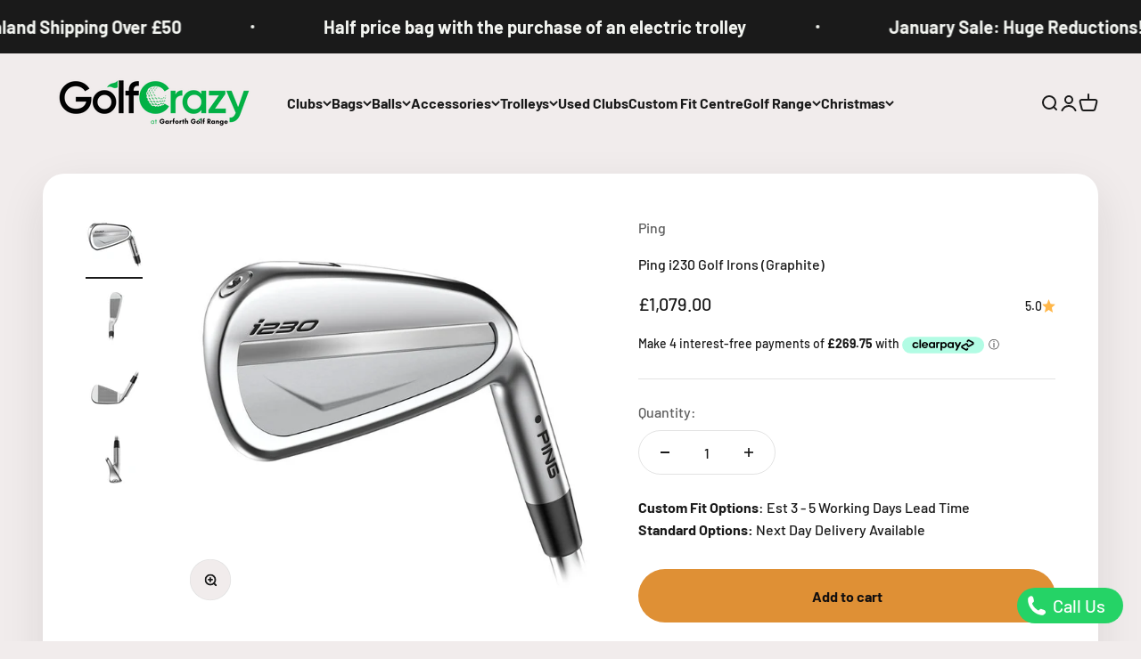

--- FILE ---
content_type: text/html; charset=utf-8
request_url: https://www.golfcrazy.co.uk/products/ping-i230-golf-irons-graphite
body_size: 59419
content:
<!doctype html>

<html class="no-js" lang="en" dir="ltr">
  <head>
    <meta charset="utf-8">
    <meta name="viewport" content="width=device-width, initial-scale=1.0, height=device-height, minimum-scale=1.0, maximum-scale=1.0">
    <meta name="theme-color" content="#f1ecec"><link rel="shortcut icon" href="//www.golfcrazy.co.uk/cdn/shop/files/GolfCrazy_Icon-Green.png?v=1666903111&width=96">
      <link rel="apple-touch-icon" href="//www.golfcrazy.co.uk/cdn/shop/files/GolfCrazy_Icon-Green.png?v=1666903111&width=180"><link rel="preconnect" href="https://cdn.shopify.com">
    <link rel="preconnect" href="https://fonts.shopifycdn.com" crossorigin>
    <link rel="dns-prefetch" href="https://productreviews.shopifycdn.com"><link rel="modulepreload" href="//www.golfcrazy.co.uk/cdn/shop/t/10/assets/vendor.min.js?v=129872035876991745361676635093" as="script">
    <link rel="modulepreload" href="//www.golfcrazy.co.uk/cdn/shop/t/10/assets/theme.js?v=86757525204041019031695996221" as="script">
    <link rel="modulepreload" href="//www.golfcrazy.co.uk/cdn/shop/t/10/assets/sections.js?v=163086286319390955751696446005" as="script"><link rel="preload" href="//www.golfcrazy.co.uk/cdn/fonts/barlow/barlow_n7.691d1d11f150e857dcbc1c10ef03d825bc378d81.woff2" as="font" type="font/woff2" crossorigin><link rel="preload" href="//www.golfcrazy.co.uk/cdn/fonts/barlow/barlow_n5.a193a1990790eba0cc5cca569d23799830e90f07.woff2" as="font" type="font/woff2" crossorigin><meta name="twitter:image:alt" content="Ping i230 Golf Irons (Graphite) | New Ping Iron | GolfCrazy">
  <script type="application/ld+json">
  {
    "@context": "https://schema.org",
    "@type": "Product",
    "productID": 8107504632092,
    "offers": [{
          "@type": "Offer",
          "name": "Ping i230 Golf Irons (Graphite)",
          "availability":"https://schema.org/InStock",
          "price": 1079.0,
          "priceCurrency": "GBP",
          "priceValidUntil": "2026-02-06","url": "https://www.golfcrazy.co.uk/products/ping-i230-golf-irons-graphite?variant=44477249356060"
        }
],"brand": {
      "@type": "Brand",
      "name": "Ping"
    },
    "name": "Ping i230 Golf Irons (Graphite)",
    "description": "\nPing i230 Golf Irons (Graphite)Cast Construction With Tour Player FeelThe Ping i230 Irons are a Tour-proven, players-style iron that delivers consistent, predictable distance control and tight dispersion.A consistently more pleasing feel and sound in every iron result from a four-layer cavity badge that damps undesirable frequencies, working in concert with a soft elastomer insert behind the badge in the 431 stainless steel head. Activated elastomer saves significant weight that is re-allocated to achieve a low CG for more distance and (with tungsten toe and tip weights) increase forgiveness. The elastomer reinforces the face, providing more consistent bending and energy transfer to generate a higher, stronger ball flight.The sole design of the Ping i230 Golf Irons (Graphite) is similar to the tour-proven i210, with a more rounded lead edge and ample bounce to promote smooth turf interaction for clean, solid ball striking. Precision-milled MicroMax grooves deliver consistent launch and spin for accuracy in the long irons and greater control in the short irons and wedges, especially in wet conditions where the grooves and hydropearl 2.0 chrome finish ensure low launch angles with high spin.\nFor consistent clubface delivery and greater accuracy in the long irons, the 3-5 irons are slightly more compact than i210, while the mid and short irons are similar blade lengths, creating a tour-preferred look across the set. \nFind out more - visit PING website.\n",
    "category": "Irons",
    "url": "https://www.golfcrazy.co.uk/products/ping-i230-golf-irons-graphite",
    "sku": "","image": {
      "@type": "ImageObject",
      "url": "https://www.golfcrazy.co.uk/cdn/shop/products/i230_iron_cavity_708x708_205f4f7a-1fbb-41a8-8661-621ee1885e04.jpg?v=1676122493&width=1024",
      "image": "https://www.golfcrazy.co.uk/cdn/shop/products/i230_iron_cavity_708x708_205f4f7a-1fbb-41a8-8661-621ee1885e04.jpg?v=1676122493&width=1024",
      "name": "Ping i230 Golf Irons (Graphite) | New Ping Iron | GolfCrazy",
      "width": "1024",
      "height": "1024"
    }
  }
  </script>



  <script type="application/ld+json">
  {
    "@context": "https://schema.org",
    "@type": "BreadcrumbList",
  "itemListElement": [{
      "@type": "ListItem",
      "position": 1,
      "name": "Home",
      "item": "https://www.golfcrazy.co.uk"
    },{
          "@type": "ListItem",
          "position": 2,
          "name": "Ping i230 Golf Irons (Graphite)",
          "item": "https://www.golfcrazy.co.uk/products/ping-i230-golf-irons-graphite"
        }]
  }
  </script>

<style>/* Typography (heading) */
  @font-face {
  font-family: Barlow;
  font-weight: 700;
  font-style: normal;
  font-display: fallback;
  src: url("//www.golfcrazy.co.uk/cdn/fonts/barlow/barlow_n7.691d1d11f150e857dcbc1c10ef03d825bc378d81.woff2") format("woff2"),
       url("//www.golfcrazy.co.uk/cdn/fonts/barlow/barlow_n7.4fdbb1cb7da0e2c2f88492243ffa2b4f91924840.woff") format("woff");
}

@font-face {
  font-family: Barlow;
  font-weight: 700;
  font-style: italic;
  font-display: fallback;
  src: url("//www.golfcrazy.co.uk/cdn/fonts/barlow/barlow_i7.50e19d6cc2ba5146fa437a5a7443c76d5d730103.woff2") format("woff2"),
       url("//www.golfcrazy.co.uk/cdn/fonts/barlow/barlow_i7.47e9f98f1b094d912e6fd631cc3fe93d9f40964f.woff") format("woff");
}

/* Typography (body) */
  @font-face {
  font-family: Barlow;
  font-weight: 500;
  font-style: normal;
  font-display: fallback;
  src: url("//www.golfcrazy.co.uk/cdn/fonts/barlow/barlow_n5.a193a1990790eba0cc5cca569d23799830e90f07.woff2") format("woff2"),
       url("//www.golfcrazy.co.uk/cdn/fonts/barlow/barlow_n5.ae31c82169b1dc0715609b8cc6a610b917808358.woff") format("woff");
}

@font-face {
  font-family: Barlow;
  font-weight: 500;
  font-style: italic;
  font-display: fallback;
  src: url("//www.golfcrazy.co.uk/cdn/fonts/barlow/barlow_i5.714d58286997b65cd479af615cfa9bb0a117a573.woff2") format("woff2"),
       url("//www.golfcrazy.co.uk/cdn/fonts/barlow/barlow_i5.0120f77e6447d3b5df4bbec8ad8c2d029d87fb21.woff") format("woff");
}

@font-face {
  font-family: Barlow;
  font-weight: 700;
  font-style: normal;
  font-display: fallback;
  src: url("//www.golfcrazy.co.uk/cdn/fonts/barlow/barlow_n7.691d1d11f150e857dcbc1c10ef03d825bc378d81.woff2") format("woff2"),
       url("//www.golfcrazy.co.uk/cdn/fonts/barlow/barlow_n7.4fdbb1cb7da0e2c2f88492243ffa2b4f91924840.woff") format("woff");
}

@font-face {
  font-family: Barlow;
  font-weight: 700;
  font-style: italic;
  font-display: fallback;
  src: url("//www.golfcrazy.co.uk/cdn/fonts/barlow/barlow_i7.50e19d6cc2ba5146fa437a5a7443c76d5d730103.woff2") format("woff2"),
       url("//www.golfcrazy.co.uk/cdn/fonts/barlow/barlow_i7.47e9f98f1b094d912e6fd631cc3fe93d9f40964f.woff") format("woff");
}

:root {
    /**
     * ---------------------------------------------------------------------
     * SPACING VARIABLES
     *
     * We are using a spacing inspired from frameworks like Tailwind CSS.
     * ---------------------------------------------------------------------
     */
    --spacing-0-5: 0.125rem; /* 2px */
    --spacing-1: 0.25rem; /* 4px */
    --spacing-1-5: 0.375rem; /* 6px */
    --spacing-2: 0.5rem; /* 8px */
    --spacing-2-5: 0.625rem; /* 10px */
    --spacing-3: 0.75rem; /* 12px */
    --spacing-3-5: 0.875rem; /* 14px */
    --spacing-4: 1rem; /* 16px */
    --spacing-4-5: 1.125rem; /* 18px */
    --spacing-5: 1.25rem; /* 20px */
    --spacing-5-5: 1.375rem; /* 22px */
    --spacing-6: 1.5rem; /* 24px */
    --spacing-6-5: 1.625rem; /* 26px */
    --spacing-7: 1.75rem; /* 28px */
    --spacing-7-5: 1.875rem; /* 30px */
    --spacing-8: 2rem; /* 32px */
    --spacing-8-5: 2.125rem; /* 34px */
    --spacing-9: 2.25rem; /* 36px */
    --spacing-9-5: 2.375rem; /* 38px */
    --spacing-10: 2.5rem; /* 40px */
    --spacing-11: 2.75rem; /* 44px */
    --spacing-12: 3rem; /* 48px */
    --spacing-14: 3.5rem; /* 56px */
    --spacing-16: 4rem; /* 64px */
    --spacing-18: 4.5rem; /* 72px */
    --spacing-20: 5rem; /* 80px */
    --spacing-24: 6rem; /* 96px */
    --spacing-28: 7rem; /* 112px */
    --spacing-32: 8rem; /* 128px */
    --spacing-36: 9rem; /* 144px */
    --spacing-40: 10rem; /* 160px */
    --spacing-44: 11rem; /* 176px */
    --spacing-48: 12rem; /* 192px */
    --spacing-52: 13rem; /* 208px */
    --spacing-56: 14rem; /* 224px */
    --spacing-60: 15rem; /* 240px */
    --spacing-64: 16rem; /* 256px */
    --spacing-72: 18rem; /* 288px */
    --spacing-80: 20rem; /* 320px */
    --spacing-96: 24rem; /* 384px */

    /* Container */
    --container-max-width: 1600px;
    --container-narrow-max-width: 1350px;
    --container-gutter: var(--spacing-5);
    --section-outer-spacing-block: var(--spacing-12);
    --section-inner-max-spacing-block: var(--spacing-10);
    --section-inner-spacing-inline: var(--container-gutter);
    --section-stack-spacing-block: var(--spacing-8);

    /* Grid gutter */
    --grid-gutter: var(--spacing-5);

    /* Product list settings */
    --product-list-row-gap: var(--spacing-8);
    --product-list-column-gap: var(--grid-gutter);

    /* Form settings */
    --input-gap: var(--spacing-2);
    --input-height: 2.625rem;
    --input-padding-inline: var(--spacing-4);

    /* Other sizes */
    --sticky-area-height: calc(var(--sticky-announcement-bar-enabled, 0) * var(--announcement-bar-height, 0px) + var(--sticky-header-enabled, 0) * var(--header-height, 0px));

    /* RTL support */
    --transform-logical-flip: 1;
    --transform-origin-start: left;
    --transform-origin-end: right;

    /**
     * ---------------------------------------------------------------------
     * TYPOGRAPHY
     * ---------------------------------------------------------------------
     */

    /* Font properties */
    --heading-font-family: Barlow, sans-serif;
    --heading-font-weight: 700;
    --heading-font-style: normal;
    --heading-text-transform: normal;
    --heading-letter-spacing: -0.02em;
    --text-font-family: Barlow, sans-serif;
    --text-font-weight: 500;
    --text-font-style: normal;
    --text-letter-spacing: 0.0em;

    /* Font sizes */
    --text-h0: 3rem;
    --text-h1: 2.5rem;
    --text-h2: 2rem;
    --text-h3: 1.5rem;
    --text-h4: 1.375rem;
    --text-h5: 1.125rem;
    --text-h6: 1rem;
    --text-xs: 0.6875rem;
    --text-sm: 0.75rem;
    --text-base: 0.875rem;
    --text-lg: 1.125rem;

    /**
     * ---------------------------------------------------------------------
     * COLORS
     * ---------------------------------------------------------------------
     */

    /* Color settings */--accent: 26 26 26;
    --text-primary: 26 26 26;
    --background-primary: 241 236 236;
    --dialog-background: 255 255 255;
    --border-color: var(--text-color, var(--text-primary)) / 0.12;

    /* Button colors */
    --button-background-primary: 26 26 26;
    --button-text-primary: 255 255 255;
    --button-background-secondary: 240 196 23;
    --button-text-secondary: 26 26 26;

    /* Status colors */
    --success-background: 254 254 253;
    --success-text: 243 245 241;
    --warning-background: 252 240 227;
    --warning-text: 227 126 22;
    --error-background: 245 229 229;
    --error-text: 170 40 38;

    /* Product colors */
    --on-sale-text: 227 79 79;
    --on-sale-badge-background: 227 79 79;
    --on-sale-badge-text: 255 255 255;
    --sold-out-badge-background: 190 189 185;
    --sold-out-badge-text: 0 0 0;
    --primary-badge-background: 128 60 238;
    --primary-badge-text: 255 255 255;
    --star-color: 255 183 74;
    --product-card-background: 255 255 255;
    --product-card-text: 26 26 26;

    /* Header colors */
    --header-background: 241 236 236;
    --header-text: 26 26 26;

    /* Footer colors */
    --footer-background: 44 47 51;
    --footer-text: 255 255 255;

    /* Rounded variables (used for border radius) */
    --rounded-xs: 0.25rem;
    --rounded-sm: 0.375rem;
    --rounded: 0.75rem;
    --rounded-lg: 1.5rem;
    --rounded-full: 9999px;

    --rounded-button: 3.75rem;
    --rounded-input: 0.5rem;

    /* Box shadow */
    --shadow-sm: 0 2px 8px rgb(var(--text-primary) / 0.1);
    --shadow: 0 5px 15px rgb(var(--text-primary) / 0.1);
    --shadow-md: 0 5px 30px rgb(var(--text-primary) / 0.1);
    --shadow-block: 0px 18px 50px rgb(var(--text-primary) / 0.1);

    /**
     * ---------------------------------------------------------------------
     * OTHER
     * ---------------------------------------------------------------------
     */

    --cursor-close-svg-url: url(//www.golfcrazy.co.uk/cdn/shop/t/10/assets/cursor-close.svg?v=147174565022153725511666858578);
    --cursor-zoom-in-svg-url: url(//www.golfcrazy.co.uk/cdn/shop/t/10/assets/cursor-zoom-in.svg?v=154953035094101115921666858573);
    --cursor-zoom-out-svg-url: url(//www.golfcrazy.co.uk/cdn/shop/t/10/assets/cursor-zoom-out.svg?v=16155520337305705181666858573);
    --checkmark-svg-url: url(//www.golfcrazy.co.uk/cdn/shop/t/10/assets/checkmark.svg?v=77552481021870063511666858573);
  }

  [dir="rtl"]:root {
    /* RTL support */
    --transform-logical-flip: -1;
    --transform-origin-start: right;
    --transform-origin-end: left;
  }

  @media screen and (min-width: 700px) {
    :root {
      /* Typography (font size) */
      --text-h0: 4rem;
      --text-h1: 3rem;
      --text-h2: 2.5rem;
      --text-h3: 2rem;
      --text-h4: 1.625rem;
      --text-h5: 1.25rem;
      --text-h6: 1.125rem;

      --text-xs: 0.75rem;
      --text-sm: 0.875rem;
      --text-base: 1.0rem;
      --text-lg: 1.25rem;

      /* Spacing */
      --container-gutter: 2rem;
      --section-outer-spacing-block: var(--spacing-16);
      --section-inner-max-spacing-block: var(--spacing-12);
      --section-inner-spacing-inline: var(--spacing-14);
      --section-stack-spacing-block: var(--spacing-12);

      /* Grid gutter */
      --grid-gutter: var(--spacing-6);

      /* Product list settings */
      --product-list-row-gap: var(--spacing-12);

      /* Form settings */
      --input-gap: 1rem;
      --input-height: 3.125rem;
      --input-padding-inline: var(--spacing-5);
    }
  }

  @media screen and (min-width: 1000px) {
    :root {
      /* Spacing settings */
      --container-gutter: var(--spacing-12);
      --section-outer-spacing-block: var(--spacing-18);
      --section-inner-max-spacing-block: var(--spacing-16);
      --section-inner-spacing-inline: var(--spacing-18);
      --section-stack-spacing-block: var(--spacing-12);
    }
  }

  @media screen and (min-width: 1150px) {
    :root {
      /* Spacing settings */
      --container-gutter: var(--spacing-12);
      --section-outer-spacing-block: var(--spacing-20);
      --section-inner-max-spacing-block: var(--spacing-16);
      --section-inner-spacing-inline: var(--spacing-18);
      --section-stack-spacing-block: var(--spacing-12);
    }
  }

  @media screen and (min-width: 1400px) {
    :root {
      /* Typography (font size) */
      --text-h0: 5rem;
      --text-h1: 3.75rem;
      --text-h2: 3rem;
      --text-h3: 2.25rem;
      --text-h4: 2rem;
      --text-h5: 1.5rem;
      --text-h6: 1.25rem;

      --section-outer-spacing-block: var(--spacing-24);
      --section-inner-max-spacing-block: var(--spacing-18);
      --section-inner-spacing-inline: var(--spacing-20);
    }
  }

  @media screen and (min-width: 1600px) {
    :root {
      --section-outer-spacing-block: var(--spacing-24);
      --section-inner-max-spacing-block: var(--spacing-20);
      --section-inner-spacing-inline: var(--spacing-24);
    }
  }

  /**
   * ---------------------------------------------------------------------
   * LIQUID DEPENDANT CSS
   *
   * Our main CSS is Liquid free, but some very specific features depend on
   * theme settings, so we have them here
   * ---------------------------------------------------------------------
   */@media screen and (pointer: fine) {
        .button:not([disabled]):hover, .btn:not([disabled]):hover, .shopify-payment-button__button--unbranded:not([disabled]):hover {
          --button-background-opacity: 0.85;
        }

        .button--subdued:not([disabled]):hover {
          --button-background: var(--text-color) / .05 !important;
        }
      }</style><script>
  document.documentElement.classList.replace('no-js', 'js');

  // This allows to expose several variables to the global scope, to be used in scripts
  window.themeVariables = {
    settings: {
      showPageTransition: false,
      headingApparition: "split_fade",
      pageType: "product",
      moneyFormat: "£{{amount}}",
      moneyWithCurrencyFormat: "£{{amount}} GBP",
      currencyCodeEnabled: false,
      cartType: "popover",
      showDiscount: true,
      discountMode: "saving"
    },

    strings: {
      accessibilityClose: "Close",
      accessibilityNext: "Next",
      accessibilityPrevious: "Previous",
      addToCartButton: "Add to cart",
      soldOutButton: "Sold out",
      preOrderButton: "Pre-order",
      unavailableButton: "Unavailable",
      closeGallery: "Close gallery",
      zoomGallery: "Zoom",
      errorGallery: "Image cannot be loaded",
      soldOutBadge: "Sold out",
      discountBadge: "Save @@",
      sku: "SKU:",
      searchNoResults: "No results could be found.",
      addOrderNote: "Add order note",
      editOrderNote: "Edit order note",
      shippingEstimatorNoResults: "Sorry, we do not ship to your address.",
      shippingEstimatorOneResult: "There is one shipping rate for your address:",
      shippingEstimatorMultipleResults: "There are several shipping rates for your address:",
      shippingEstimatorError: "One or more error occurred while retrieving shipping rates:"
    },

    breakpoints: {
      'sm': 'screen and (min-width: 700px)',
      'md': 'screen and (min-width: 1000px)',
      'lg': 'screen and (min-width: 1150px)',
      'xl': 'screen and (min-width: 1400px)',

      'sm-max': 'screen and (max-width: 699px)',
      'md-max': 'screen and (max-width: 999px)',
      'lg-max': 'screen and (max-width: 1149px)',
      'xl-max': 'screen and (max-width: 1399px)'
    }
  };// For detecting native share
  document.documentElement.classList.add(`native-share--${navigator.share ? 'enabled' : 'disabled'}`);// We save the product ID in local storage to be eventually used for recently viewed section
    try {
      const recentlyViewedProducts = new Set(JSON.parse(localStorage.getItem('theme:recently-viewed-products') || '[]'));

      recentlyViewedProducts.delete(8107504632092); // Delete first to re-move the product
      recentlyViewedProducts.add(8107504632092);

      localStorage.setItem('theme:recently-viewed-products', JSON.stringify(Array.from(recentlyViewedProducts.values()).reverse()));
    } catch (e) {
      // Safari in private mode does not allow setting item, we silently fail
    }</script><script type="module" src="//www.golfcrazy.co.uk/cdn/shop/t/10/assets/vendor.min.js?v=129872035876991745361676635093"></script>
    <script type="module" src="//www.golfcrazy.co.uk/cdn/shop/t/10/assets/theme.js?v=86757525204041019031695996221"></script>
    <script type="module" src="//www.golfcrazy.co.uk/cdn/shop/t/10/assets/sections.js?v=163086286319390955751696446005"></script>

    <script>window.performance && window.performance.mark && window.performance.mark('shopify.content_for_header.start');</script><meta name="google-site-verification" content="hbGBzeNlNaqr-djcMIQSPm5ve7DHag6kzmL1twmymz0">
<meta id="shopify-digital-wallet" name="shopify-digital-wallet" content="/9808576609/digital_wallets/dialog">
<meta name="shopify-checkout-api-token" content="356d3be2e92e5f6d1ff74b13817f10f6">
<meta id="in-context-paypal-metadata" data-shop-id="9808576609" data-venmo-supported="false" data-environment="production" data-locale="en_US" data-paypal-v4="true" data-currency="GBP">
<link rel="alternate" type="application/json+oembed" href="https://www.golfcrazy.co.uk/products/ping-i230-golf-irons-graphite.oembed">
<script async="async" src="/checkouts/internal/preloads.js?locale=en-GB"></script>
<link rel="preconnect" href="https://shop.app" crossorigin="anonymous">
<script async="async" src="https://shop.app/checkouts/internal/preloads.js?locale=en-GB&shop_id=9808576609" crossorigin="anonymous"></script>
<script id="apple-pay-shop-capabilities" type="application/json">{"shopId":9808576609,"countryCode":"GB","currencyCode":"GBP","merchantCapabilities":["supports3DS"],"merchantId":"gid:\/\/shopify\/Shop\/9808576609","merchantName":"GolfCrazy","requiredBillingContactFields":["postalAddress","email","phone"],"requiredShippingContactFields":["postalAddress","email","phone"],"shippingType":"shipping","supportedNetworks":["visa","maestro","masterCard","discover","elo"],"total":{"type":"pending","label":"GolfCrazy","amount":"1.00"},"shopifyPaymentsEnabled":true,"supportsSubscriptions":true}</script>
<script id="shopify-features" type="application/json">{"accessToken":"356d3be2e92e5f6d1ff74b13817f10f6","betas":["rich-media-storefront-analytics"],"domain":"www.golfcrazy.co.uk","predictiveSearch":true,"shopId":9808576609,"locale":"en"}</script>
<script>var Shopify = Shopify || {};
Shopify.shop = "golfcrazy-co-uk.myshopify.com";
Shopify.locale = "en";
Shopify.currency = {"active":"GBP","rate":"1.0"};
Shopify.country = "GB";
Shopify.theme = {"name":"Impact","id":122677231713,"schema_name":"Impact","schema_version":"2.1.0","theme_store_id":1190,"role":"main"};
Shopify.theme.handle = "null";
Shopify.theme.style = {"id":null,"handle":null};
Shopify.cdnHost = "www.golfcrazy.co.uk/cdn";
Shopify.routes = Shopify.routes || {};
Shopify.routes.root = "/";</script>
<script type="module">!function(o){(o.Shopify=o.Shopify||{}).modules=!0}(window);</script>
<script>!function(o){function n(){var o=[];function n(){o.push(Array.prototype.slice.apply(arguments))}return n.q=o,n}var t=o.Shopify=o.Shopify||{};t.loadFeatures=n(),t.autoloadFeatures=n()}(window);</script>
<script>
  window.ShopifyPay = window.ShopifyPay || {};
  window.ShopifyPay.apiHost = "shop.app\/pay";
  window.ShopifyPay.redirectState = null;
</script>
<script id="shop-js-analytics" type="application/json">{"pageType":"product"}</script>
<script defer="defer" async type="module" src="//www.golfcrazy.co.uk/cdn/shopifycloud/shop-js/modules/v2/client.init-shop-cart-sync_BT-GjEfc.en.esm.js"></script>
<script defer="defer" async type="module" src="//www.golfcrazy.co.uk/cdn/shopifycloud/shop-js/modules/v2/chunk.common_D58fp_Oc.esm.js"></script>
<script defer="defer" async type="module" src="//www.golfcrazy.co.uk/cdn/shopifycloud/shop-js/modules/v2/chunk.modal_xMitdFEc.esm.js"></script>
<script type="module">
  await import("//www.golfcrazy.co.uk/cdn/shopifycloud/shop-js/modules/v2/client.init-shop-cart-sync_BT-GjEfc.en.esm.js");
await import("//www.golfcrazy.co.uk/cdn/shopifycloud/shop-js/modules/v2/chunk.common_D58fp_Oc.esm.js");
await import("//www.golfcrazy.co.uk/cdn/shopifycloud/shop-js/modules/v2/chunk.modal_xMitdFEc.esm.js");

  window.Shopify.SignInWithShop?.initShopCartSync?.({"fedCMEnabled":true,"windoidEnabled":true});

</script>
<script>
  window.Shopify = window.Shopify || {};
  if (!window.Shopify.featureAssets) window.Shopify.featureAssets = {};
  window.Shopify.featureAssets['shop-js'] = {"shop-cart-sync":["modules/v2/client.shop-cart-sync_DZOKe7Ll.en.esm.js","modules/v2/chunk.common_D58fp_Oc.esm.js","modules/v2/chunk.modal_xMitdFEc.esm.js"],"init-fed-cm":["modules/v2/client.init-fed-cm_B6oLuCjv.en.esm.js","modules/v2/chunk.common_D58fp_Oc.esm.js","modules/v2/chunk.modal_xMitdFEc.esm.js"],"shop-cash-offers":["modules/v2/client.shop-cash-offers_D2sdYoxE.en.esm.js","modules/v2/chunk.common_D58fp_Oc.esm.js","modules/v2/chunk.modal_xMitdFEc.esm.js"],"shop-login-button":["modules/v2/client.shop-login-button_QeVjl5Y3.en.esm.js","modules/v2/chunk.common_D58fp_Oc.esm.js","modules/v2/chunk.modal_xMitdFEc.esm.js"],"pay-button":["modules/v2/client.pay-button_DXTOsIq6.en.esm.js","modules/v2/chunk.common_D58fp_Oc.esm.js","modules/v2/chunk.modal_xMitdFEc.esm.js"],"shop-button":["modules/v2/client.shop-button_DQZHx9pm.en.esm.js","modules/v2/chunk.common_D58fp_Oc.esm.js","modules/v2/chunk.modal_xMitdFEc.esm.js"],"avatar":["modules/v2/client.avatar_BTnouDA3.en.esm.js"],"init-windoid":["modules/v2/client.init-windoid_CR1B-cfM.en.esm.js","modules/v2/chunk.common_D58fp_Oc.esm.js","modules/v2/chunk.modal_xMitdFEc.esm.js"],"init-shop-for-new-customer-accounts":["modules/v2/client.init-shop-for-new-customer-accounts_C_vY_xzh.en.esm.js","modules/v2/client.shop-login-button_QeVjl5Y3.en.esm.js","modules/v2/chunk.common_D58fp_Oc.esm.js","modules/v2/chunk.modal_xMitdFEc.esm.js"],"init-shop-email-lookup-coordinator":["modules/v2/client.init-shop-email-lookup-coordinator_BI7n9ZSv.en.esm.js","modules/v2/chunk.common_D58fp_Oc.esm.js","modules/v2/chunk.modal_xMitdFEc.esm.js"],"init-shop-cart-sync":["modules/v2/client.init-shop-cart-sync_BT-GjEfc.en.esm.js","modules/v2/chunk.common_D58fp_Oc.esm.js","modules/v2/chunk.modal_xMitdFEc.esm.js"],"shop-toast-manager":["modules/v2/client.shop-toast-manager_DiYdP3xc.en.esm.js","modules/v2/chunk.common_D58fp_Oc.esm.js","modules/v2/chunk.modal_xMitdFEc.esm.js"],"init-customer-accounts":["modules/v2/client.init-customer-accounts_D9ZNqS-Q.en.esm.js","modules/v2/client.shop-login-button_QeVjl5Y3.en.esm.js","modules/v2/chunk.common_D58fp_Oc.esm.js","modules/v2/chunk.modal_xMitdFEc.esm.js"],"init-customer-accounts-sign-up":["modules/v2/client.init-customer-accounts-sign-up_iGw4briv.en.esm.js","modules/v2/client.shop-login-button_QeVjl5Y3.en.esm.js","modules/v2/chunk.common_D58fp_Oc.esm.js","modules/v2/chunk.modal_xMitdFEc.esm.js"],"shop-follow-button":["modules/v2/client.shop-follow-button_CqMgW2wH.en.esm.js","modules/v2/chunk.common_D58fp_Oc.esm.js","modules/v2/chunk.modal_xMitdFEc.esm.js"],"checkout-modal":["modules/v2/client.checkout-modal_xHeaAweL.en.esm.js","modules/v2/chunk.common_D58fp_Oc.esm.js","modules/v2/chunk.modal_xMitdFEc.esm.js"],"shop-login":["modules/v2/client.shop-login_D91U-Q7h.en.esm.js","modules/v2/chunk.common_D58fp_Oc.esm.js","modules/v2/chunk.modal_xMitdFEc.esm.js"],"lead-capture":["modules/v2/client.lead-capture_BJmE1dJe.en.esm.js","modules/v2/chunk.common_D58fp_Oc.esm.js","modules/v2/chunk.modal_xMitdFEc.esm.js"],"payment-terms":["modules/v2/client.payment-terms_Ci9AEqFq.en.esm.js","modules/v2/chunk.common_D58fp_Oc.esm.js","modules/v2/chunk.modal_xMitdFEc.esm.js"]};
</script>
<script>(function() {
  var isLoaded = false;
  function asyncLoad() {
    if (isLoaded) return;
    isLoaded = true;
    var urls = ["https:\/\/static2.rapidsearch.dev\/resultpage.js?shop=golfcrazy-co-uk.myshopify.com","https:\/\/worldphoneize.app\/js\/v1.js?shop=golfcrazy-co-uk.myshopify.com","https:\/\/s3.eu-west-1.amazonaws.com\/production-klarna-il-shopify-osm\/a6c5e37d3b587ca7438f15aa90b429b47085a035\/golfcrazy-co-uk.myshopify.com-1708617428878.js?shop=golfcrazy-co-uk.myshopify.com","https:\/\/cdn.shopify.com\/s\/files\/1\/0098\/0857\/6609\/t\/10\/assets\/yoast-active-script.js?v=1676402524\u0026shop=golfcrazy-co-uk.myshopify.com","https:\/\/ecommplugins-scripts.trustpilot.com\/v2.1\/js\/header.min.js?settings=eyJrZXkiOiJvemhUeVN5NkhMRUJ4aGlpIiwicyI6Im5vbmUifQ==\u0026v=2.5\u0026shop=golfcrazy-co-uk.myshopify.com","https:\/\/ecommplugins-scripts.trustpilot.com\/v2.1\/js\/success.min.js?settings=eyJrZXkiOiJvemhUeVN5NkhMRUJ4aGlpIiwicyI6Im5vbmUiLCJ0IjpbIm9yZGVycy9mdWxmaWxsZWQiXSwidiI6IiIsImEiOiIifQ==\u0026shop=golfcrazy-co-uk.myshopify.com","https:\/\/ecommplugins-trustboxsettings.trustpilot.com\/golfcrazy-co-uk.myshopify.com.js?settings=1742329934869\u0026shop=golfcrazy-co-uk.myshopify.com","https:\/\/widget.trustpilot.com\/bootstrap\/v5\/tp.widget.sync.bootstrap.min.js?shop=golfcrazy-co-uk.myshopify.com","https:\/\/widget.trustpilot.com\/bootstrap\/v5\/tp.widget.sync.bootstrap.min.js?shop=golfcrazy-co-uk.myshopify.com"];
    for (var i = 0; i < urls.length; i++) {
      var s = document.createElement('script');
      s.type = 'text/javascript';
      s.async = true;
      s.src = urls[i];
      var x = document.getElementsByTagName('script')[0];
      x.parentNode.insertBefore(s, x);
    }
  };
  if(window.attachEvent) {
    window.attachEvent('onload', asyncLoad);
  } else {
    window.addEventListener('load', asyncLoad, false);
  }
})();</script>
<script id="__st">var __st={"a":9808576609,"offset":0,"reqid":"23b4ddf4-0bec-4be1-97b2-3b1de58f71a3-1769521416","pageurl":"www.golfcrazy.co.uk\/products\/ping-i230-golf-irons-graphite","u":"386d2a456113","p":"product","rtyp":"product","rid":8107504632092};</script>
<script>window.ShopifyPaypalV4VisibilityTracking = true;</script>
<script id="captcha-bootstrap">!function(){'use strict';const t='contact',e='account',n='new_comment',o=[[t,t],['blogs',n],['comments',n],[t,'customer']],c=[[e,'customer_login'],[e,'guest_login'],[e,'recover_customer_password'],[e,'create_customer']],r=t=>t.map((([t,e])=>`form[action*='/${t}']:not([data-nocaptcha='true']) input[name='form_type'][value='${e}']`)).join(','),a=t=>()=>t?[...document.querySelectorAll(t)].map((t=>t.form)):[];function s(){const t=[...o],e=r(t);return a(e)}const i='password',u='form_key',d=['recaptcha-v3-token','g-recaptcha-response','h-captcha-response',i],f=()=>{try{return window.sessionStorage}catch{return}},m='__shopify_v',_=t=>t.elements[u];function p(t,e,n=!1){try{const o=window.sessionStorage,c=JSON.parse(o.getItem(e)),{data:r}=function(t){const{data:e,action:n}=t;return t[m]||n?{data:e,action:n}:{data:t,action:n}}(c);for(const[e,n]of Object.entries(r))t.elements[e]&&(t.elements[e].value=n);n&&o.removeItem(e)}catch(o){console.error('form repopulation failed',{error:o})}}const l='form_type',E='cptcha';function T(t){t.dataset[E]=!0}const w=window,h=w.document,L='Shopify',v='ce_forms',y='captcha';let A=!1;((t,e)=>{const n=(g='f06e6c50-85a8-45c8-87d0-21a2b65856fe',I='https://cdn.shopify.com/shopifycloud/storefront-forms-hcaptcha/ce_storefront_forms_captcha_hcaptcha.v1.5.2.iife.js',D={infoText:'Protected by hCaptcha',privacyText:'Privacy',termsText:'Terms'},(t,e,n)=>{const o=w[L][v],c=o.bindForm;if(c)return c(t,g,e,D).then(n);var r;o.q.push([[t,g,e,D],n]),r=I,A||(h.body.append(Object.assign(h.createElement('script'),{id:'captcha-provider',async:!0,src:r})),A=!0)});var g,I,D;w[L]=w[L]||{},w[L][v]=w[L][v]||{},w[L][v].q=[],w[L][y]=w[L][y]||{},w[L][y].protect=function(t,e){n(t,void 0,e),T(t)},Object.freeze(w[L][y]),function(t,e,n,w,h,L){const[v,y,A,g]=function(t,e,n){const i=e?o:[],u=t?c:[],d=[...i,...u],f=r(d),m=r(i),_=r(d.filter((([t,e])=>n.includes(e))));return[a(f),a(m),a(_),s()]}(w,h,L),I=t=>{const e=t.target;return e instanceof HTMLFormElement?e:e&&e.form},D=t=>v().includes(t);t.addEventListener('submit',(t=>{const e=I(t);if(!e)return;const n=D(e)&&!e.dataset.hcaptchaBound&&!e.dataset.recaptchaBound,o=_(e),c=g().includes(e)&&(!o||!o.value);(n||c)&&t.preventDefault(),c&&!n&&(function(t){try{if(!f())return;!function(t){const e=f();if(!e)return;const n=_(t);if(!n)return;const o=n.value;o&&e.removeItem(o)}(t);const e=Array.from(Array(32),(()=>Math.random().toString(36)[2])).join('');!function(t,e){_(t)||t.append(Object.assign(document.createElement('input'),{type:'hidden',name:u})),t.elements[u].value=e}(t,e),function(t,e){const n=f();if(!n)return;const o=[...t.querySelectorAll(`input[type='${i}']`)].map((({name:t})=>t)),c=[...d,...o],r={};for(const[a,s]of new FormData(t).entries())c.includes(a)||(r[a]=s);n.setItem(e,JSON.stringify({[m]:1,action:t.action,data:r}))}(t,e)}catch(e){console.error('failed to persist form',e)}}(e),e.submit())}));const S=(t,e)=>{t&&!t.dataset[E]&&(n(t,e.some((e=>e===t))),T(t))};for(const o of['focusin','change'])t.addEventListener(o,(t=>{const e=I(t);D(e)&&S(e,y())}));const B=e.get('form_key'),M=e.get(l),P=B&&M;t.addEventListener('DOMContentLoaded',(()=>{const t=y();if(P)for(const e of t)e.elements[l].value===M&&p(e,B);[...new Set([...A(),...v().filter((t=>'true'===t.dataset.shopifyCaptcha))])].forEach((e=>S(e,t)))}))}(h,new URLSearchParams(w.location.search),n,t,e,['guest_login'])})(!0,!0)}();</script>
<script integrity="sha256-4kQ18oKyAcykRKYeNunJcIwy7WH5gtpwJnB7kiuLZ1E=" data-source-attribution="shopify.loadfeatures" defer="defer" src="//www.golfcrazy.co.uk/cdn/shopifycloud/storefront/assets/storefront/load_feature-a0a9edcb.js" crossorigin="anonymous"></script>
<script crossorigin="anonymous" defer="defer" src="//www.golfcrazy.co.uk/cdn/shopifycloud/storefront/assets/shopify_pay/storefront-65b4c6d7.js?v=20250812"></script>
<script data-source-attribution="shopify.dynamic_checkout.dynamic.init">var Shopify=Shopify||{};Shopify.PaymentButton=Shopify.PaymentButton||{isStorefrontPortableWallets:!0,init:function(){window.Shopify.PaymentButton.init=function(){};var t=document.createElement("script");t.src="https://www.golfcrazy.co.uk/cdn/shopifycloud/portable-wallets/latest/portable-wallets.en.js",t.type="module",document.head.appendChild(t)}};
</script>
<script data-source-attribution="shopify.dynamic_checkout.buyer_consent">
  function portableWalletsHideBuyerConsent(e){var t=document.getElementById("shopify-buyer-consent"),n=document.getElementById("shopify-subscription-policy-button");t&&n&&(t.classList.add("hidden"),t.setAttribute("aria-hidden","true"),n.removeEventListener("click",e))}function portableWalletsShowBuyerConsent(e){var t=document.getElementById("shopify-buyer-consent"),n=document.getElementById("shopify-subscription-policy-button");t&&n&&(t.classList.remove("hidden"),t.removeAttribute("aria-hidden"),n.addEventListener("click",e))}window.Shopify?.PaymentButton&&(window.Shopify.PaymentButton.hideBuyerConsent=portableWalletsHideBuyerConsent,window.Shopify.PaymentButton.showBuyerConsent=portableWalletsShowBuyerConsent);
</script>
<script data-source-attribution="shopify.dynamic_checkout.cart.bootstrap">document.addEventListener("DOMContentLoaded",(function(){function t(){return document.querySelector("shopify-accelerated-checkout-cart, shopify-accelerated-checkout")}if(t())Shopify.PaymentButton.init();else{new MutationObserver((function(e,n){t()&&(Shopify.PaymentButton.init(),n.disconnect())})).observe(document.body,{childList:!0,subtree:!0})}}));
</script>
<script id='scb4127' type='text/javascript' async='' src='https://www.golfcrazy.co.uk/cdn/shopifycloud/privacy-banner/storefront-banner.js'></script><link id="shopify-accelerated-checkout-styles" rel="stylesheet" media="screen" href="https://www.golfcrazy.co.uk/cdn/shopifycloud/portable-wallets/latest/accelerated-checkout-backwards-compat.css" crossorigin="anonymous">
<style id="shopify-accelerated-checkout-cart">
        #shopify-buyer-consent {
  margin-top: 1em;
  display: inline-block;
  width: 100%;
}

#shopify-buyer-consent.hidden {
  display: none;
}

#shopify-subscription-policy-button {
  background: none;
  border: none;
  padding: 0;
  text-decoration: underline;
  font-size: inherit;
  cursor: pointer;
}

#shopify-subscription-policy-button::before {
  box-shadow: none;
}

      </style>

<script>window.performance && window.performance.mark && window.performance.mark('shopify.content_for_header.end');</script>
<link href="//www.golfcrazy.co.uk/cdn/shop/t/10/assets/theme.css?v=13732519986514103191666858544" rel="stylesheet" type="text/css" media="all" />


  <script type="text/javascript">
    window.RapidSearchAdmin = false;
  </script>


    <!-- BEGIN MerchantWidget Code -->

<script id='merchantWidgetScript'

        src="https://www.gstatic.com/shopping/merchant/merchantwidget.js"

        defer>

</script>

<script type="text/javascript">

  merchantWidgetScript.addEventListener('load', function () {

    merchantwidget.start({

     position: 'LEFT_BOTTOM'

   });

  });

</script>

<!-- END MerchantWidget Code -->
<!-- BEGIN app block: shopify://apps/yoast-seo/blocks/metatags/7c777011-bc88-4743-a24e-64336e1e5b46 -->
<!-- This site is optimized with Yoast SEO for Shopify -->
<title>Ping i230 Golf Irons (Graphite) | GolfCrazy - GolfCrazy</title>
<meta name="description" content="The Ping i230 Golf Irons (Graphite) are a Tour-proven, players-style iron that delivers consistent, predictable distance control and tight dispersion." />
<link rel="canonical" href="https://www.golfcrazy.co.uk/products/ping-i230-golf-irons-graphite" />
<meta name="robots" content="index, follow, max-image-preview:large, max-snippet:-1, max-video-preview:-1" />
<meta property="og:site_name" content="GolfCrazy" />
<meta property="og:url" content="https://www.golfcrazy.co.uk/products/ping-i230-golf-irons-graphite" />
<meta property="og:locale" content="en_US" />
<meta property="og:type" content="product" />
<meta property="og:title" content="Ping i230 Golf Irons (Graphite) | GolfCrazy - GolfCrazy" />
<meta property="og:description" content="The Ping i230 Golf Irons (Graphite) are a Tour-proven, players-style iron that delivers consistent, predictable distance control and tight dispersion." />
<meta property="og:image" content="https://www.golfcrazy.co.uk/cdn/shop/products/i230_iron_cavity_708x708_205f4f7a-1fbb-41a8-8661-621ee1885e04.jpg?v=1676122493" />
<meta property="og:image:height" content="708" />
<meta property="og:image:width" content="708" />
<meta property="og:availability" content="instock" />
<meta property="product:availability" content="instock" />
<meta property="product:condition" content="new" />
<meta property="product:price:amount" content="1079.0" />
<meta property="product:price:currency" content="GBP" />
<meta name="twitter:card" content="summary_large_image" />
<!-- Yoast SEO extracts AggregateRating from Shopify standard metafields and adds that to Schema.org output. -->
<script type="application/ld+json" id="yoast-schema-graph">
{
  "@context": "https://schema.org",
  "@graph": [
    {
      "@type": "WebSite",
      "@id": "https://www.golfcrazy.co.uk/#/schema/website/1",
      "url": "https://www.golfcrazy.co.uk",
      "name": "GolfCrazy",
      "potentialAction": {
        "@type": "SearchAction",
        "target": "https://www.golfcrazy.co.uk/search?q={search_term_string}",
        "query-input": "required name=search_term_string"
      },
      "inLanguage": "en"
    },
    {
      "@type": "ItemPage",
      "@id": "https:\/\/www.golfcrazy.co.uk\/products\/ping-i230-golf-irons-graphite",
      "name": "Ping i230 Golf Irons (Graphite) | GolfCrazy - GolfCrazy",
      "description": "The Ping i230 Golf Irons (Graphite) are a Tour-proven, players-style iron that delivers consistent, predictable distance control and tight dispersion.",
      "datePublished": "2023-02-11T13:36:33+00:00",
      "breadcrumb": {
        "@id": "https:\/\/www.golfcrazy.co.uk\/products\/ping-i230-golf-irons-graphite\/#\/schema\/breadcrumb"
      },
      "primaryImageOfPage": {
        "@id": "https://www.golfcrazy.co.uk/#/schema/ImageObject/32720017457436"
      },
      "image": [{
        "@id": "https://www.golfcrazy.co.uk/#/schema/ImageObject/32720017457436"
      }],
      "isPartOf": {
        "@id": "https://www.golfcrazy.co.uk/#/schema/website/1"
      },
      "url": "https:\/\/www.golfcrazy.co.uk\/products\/ping-i230-golf-irons-graphite"
    },
    {
      "@type": "ImageObject",
      "@id": "https://www.golfcrazy.co.uk/#/schema/ImageObject/32720017457436",
      "caption": "Ping i230 Golf Irons (Graphite) | New Ping Iron | GolfCrazy",
      "inLanguage": "en",
      "width": 708,
      "height": 708,
      "url": "https:\/\/www.golfcrazy.co.uk\/cdn\/shop\/products\/i230_iron_cavity_708x708_205f4f7a-1fbb-41a8-8661-621ee1885e04.jpg?v=1676122493",
      "contentUrl": "https:\/\/www.golfcrazy.co.uk\/cdn\/shop\/products\/i230_iron_cavity_708x708_205f4f7a-1fbb-41a8-8661-621ee1885e04.jpg?v=1676122493"
    },
    {
      "@type": "ProductGroup",
      "@id": "https:\/\/www.golfcrazy.co.uk\/products\/ping-i230-golf-irons-graphite\/#\/schema\/Product",
      "brand": [{
        "@type": "Brand",
        "name": "Ping"
      }],
      "mainEntityOfPage": {
        "@id": "https:\/\/www.golfcrazy.co.uk\/products\/ping-i230-golf-irons-graphite"
      },
      "name": "Ping i230 Golf Irons (Graphite)",
      "description": "The Ping i230 Golf Irons (Graphite) are a Tour-proven, players-style iron that delivers consistent, predictable distance control and tight dispersion.",
      "image": [{
        "@id": "https://www.golfcrazy.co.uk/#/schema/ImageObject/32720017457436"
      }],
      "productGroupID": "8107504632092",
      "hasVariant": [
        {
          "@type": "Product",
          "@id": "https://www.golfcrazy.co.uk/#/schema/Product/44477249356060",
          "name": "Ping i230 Golf Irons (Graphite)",
          "image": [{
            "@id": "https://www.golfcrazy.co.uk/#/schema/ImageObject/32720017457436"
          }],
          "offers": {
            "@type": "Offer",
            "@id": "https://www.golfcrazy.co.uk/#/schema/Offer/44477249356060",
            "availability": "https://schema.org/InStock",
            "priceSpecification": {
              "@type": "UnitPriceSpecification",
              "valueAddedTaxIncluded": true,
              "price": 1079.0,
              "priceCurrency": "GBP"
            },
            "url": "https:\/\/www.golfcrazy.co.uk\/products\/ping-i230-golf-irons-graphite",
            "checkoutPageURLTemplate": "https:\/\/www.golfcrazy.co.uk\/cart\/add?id=44477249356060\u0026quantity=1"
          }
        }
      ],
      "url": "https:\/\/www.golfcrazy.co.uk\/products\/ping-i230-golf-irons-graphite"
    },
    {
      "@type": "BreadcrumbList",
      "@id": "https:\/\/www.golfcrazy.co.uk\/products\/ping-i230-golf-irons-graphite\/#\/schema\/breadcrumb",
      "itemListElement": [
        {
          "@type": "ListItem",
          "name": "GolfCrazy",
          "item": "https:\/\/www.golfcrazy.co.uk",
          "position": 1
        },
        {
          "@type": "ListItem",
          "name": "Ping i230 Golf Irons (Graphite)",
          "position": 2
        }
      ]
    }

  ]}
</script>
<!--/ Yoast SEO -->
<!-- END app block --><script src="https://cdn.shopify.com/extensions/6da6ffdd-cf2b-4a18-80e5-578ff81399ca/klarna-on-site-messaging-33/assets/index.js" type="text/javascript" defer="defer"></script>
<script src="https://cdn.shopify.com/extensions/9aeeff42-16fd-458e-9b9f-872be2595c6f/0.2.0/assets/main.js" type="text/javascript" defer="defer"></script>
<link href="https://cdn.shopify.com/extensions/9aeeff42-16fd-458e-9b9f-872be2595c6f/0.2.0/assets/main.css" rel="stylesheet" type="text/css" media="all">
<link href="https://cdn.shopify.com/extensions/019bfed0-0ed3-7603-811f-a3381b4f0100/advanced-product-options-180/assets/mws_apo_bundle.css" rel="stylesheet" type="text/css" media="all">
<link href="https://monorail-edge.shopifysvc.com" rel="dns-prefetch">
<script>(function(){if ("sendBeacon" in navigator && "performance" in window) {try {var session_token_from_headers = performance.getEntriesByType('navigation')[0].serverTiming.find(x => x.name == '_s').description;} catch {var session_token_from_headers = undefined;}var session_cookie_matches = document.cookie.match(/_shopify_s=([^;]*)/);var session_token_from_cookie = session_cookie_matches && session_cookie_matches.length === 2 ? session_cookie_matches[1] : "";var session_token = session_token_from_headers || session_token_from_cookie || "";function handle_abandonment_event(e) {var entries = performance.getEntries().filter(function(entry) {return /monorail-edge.shopifysvc.com/.test(entry.name);});if (!window.abandonment_tracked && entries.length === 0) {window.abandonment_tracked = true;var currentMs = Date.now();var navigation_start = performance.timing.navigationStart;var payload = {shop_id: 9808576609,url: window.location.href,navigation_start,duration: currentMs - navigation_start,session_token,page_type: "product"};window.navigator.sendBeacon("https://monorail-edge.shopifysvc.com/v1/produce", JSON.stringify({schema_id: "online_store_buyer_site_abandonment/1.1",payload: payload,metadata: {event_created_at_ms: currentMs,event_sent_at_ms: currentMs}}));}}window.addEventListener('pagehide', handle_abandonment_event);}}());</script>
<script id="web-pixels-manager-setup">(function e(e,d,r,n,o){if(void 0===o&&(o={}),!Boolean(null===(a=null===(i=window.Shopify)||void 0===i?void 0:i.analytics)||void 0===a?void 0:a.replayQueue)){var i,a;window.Shopify=window.Shopify||{};var t=window.Shopify;t.analytics=t.analytics||{};var s=t.analytics;s.replayQueue=[],s.publish=function(e,d,r){return s.replayQueue.push([e,d,r]),!0};try{self.performance.mark("wpm:start")}catch(e){}var l=function(){var e={modern:/Edge?\/(1{2}[4-9]|1[2-9]\d|[2-9]\d{2}|\d{4,})\.\d+(\.\d+|)|Firefox\/(1{2}[4-9]|1[2-9]\d|[2-9]\d{2}|\d{4,})\.\d+(\.\d+|)|Chrom(ium|e)\/(9{2}|\d{3,})\.\d+(\.\d+|)|(Maci|X1{2}).+ Version\/(15\.\d+|(1[6-9]|[2-9]\d|\d{3,})\.\d+)([,.]\d+|)( \(\w+\)|)( Mobile\/\w+|) Safari\/|Chrome.+OPR\/(9{2}|\d{3,})\.\d+\.\d+|(CPU[ +]OS|iPhone[ +]OS|CPU[ +]iPhone|CPU IPhone OS|CPU iPad OS)[ +]+(15[._]\d+|(1[6-9]|[2-9]\d|\d{3,})[._]\d+)([._]\d+|)|Android:?[ /-](13[3-9]|1[4-9]\d|[2-9]\d{2}|\d{4,})(\.\d+|)(\.\d+|)|Android.+Firefox\/(13[5-9]|1[4-9]\d|[2-9]\d{2}|\d{4,})\.\d+(\.\d+|)|Android.+Chrom(ium|e)\/(13[3-9]|1[4-9]\d|[2-9]\d{2}|\d{4,})\.\d+(\.\d+|)|SamsungBrowser\/([2-9]\d|\d{3,})\.\d+/,legacy:/Edge?\/(1[6-9]|[2-9]\d|\d{3,})\.\d+(\.\d+|)|Firefox\/(5[4-9]|[6-9]\d|\d{3,})\.\d+(\.\d+|)|Chrom(ium|e)\/(5[1-9]|[6-9]\d|\d{3,})\.\d+(\.\d+|)([\d.]+$|.*Safari\/(?![\d.]+ Edge\/[\d.]+$))|(Maci|X1{2}).+ Version\/(10\.\d+|(1[1-9]|[2-9]\d|\d{3,})\.\d+)([,.]\d+|)( \(\w+\)|)( Mobile\/\w+|) Safari\/|Chrome.+OPR\/(3[89]|[4-9]\d|\d{3,})\.\d+\.\d+|(CPU[ +]OS|iPhone[ +]OS|CPU[ +]iPhone|CPU IPhone OS|CPU iPad OS)[ +]+(10[._]\d+|(1[1-9]|[2-9]\d|\d{3,})[._]\d+)([._]\d+|)|Android:?[ /-](13[3-9]|1[4-9]\d|[2-9]\d{2}|\d{4,})(\.\d+|)(\.\d+|)|Mobile Safari.+OPR\/([89]\d|\d{3,})\.\d+\.\d+|Android.+Firefox\/(13[5-9]|1[4-9]\d|[2-9]\d{2}|\d{4,})\.\d+(\.\d+|)|Android.+Chrom(ium|e)\/(13[3-9]|1[4-9]\d|[2-9]\d{2}|\d{4,})\.\d+(\.\d+|)|Android.+(UC? ?Browser|UCWEB|U3)[ /]?(15\.([5-9]|\d{2,})|(1[6-9]|[2-9]\d|\d{3,})\.\d+)\.\d+|SamsungBrowser\/(5\.\d+|([6-9]|\d{2,})\.\d+)|Android.+MQ{2}Browser\/(14(\.(9|\d{2,})|)|(1[5-9]|[2-9]\d|\d{3,})(\.\d+|))(\.\d+|)|K[Aa][Ii]OS\/(3\.\d+|([4-9]|\d{2,})\.\d+)(\.\d+|)/},d=e.modern,r=e.legacy,n=navigator.userAgent;return n.match(d)?"modern":n.match(r)?"legacy":"unknown"}(),u="modern"===l?"modern":"legacy",c=(null!=n?n:{modern:"",legacy:""})[u],f=function(e){return[e.baseUrl,"/wpm","/b",e.hashVersion,"modern"===e.buildTarget?"m":"l",".js"].join("")}({baseUrl:d,hashVersion:r,buildTarget:u}),m=function(e){var d=e.version,r=e.bundleTarget,n=e.surface,o=e.pageUrl,i=e.monorailEndpoint;return{emit:function(e){var a=e.status,t=e.errorMsg,s=(new Date).getTime(),l=JSON.stringify({metadata:{event_sent_at_ms:s},events:[{schema_id:"web_pixels_manager_load/3.1",payload:{version:d,bundle_target:r,page_url:o,status:a,surface:n,error_msg:t},metadata:{event_created_at_ms:s}}]});if(!i)return console&&console.warn&&console.warn("[Web Pixels Manager] No Monorail endpoint provided, skipping logging."),!1;try{return self.navigator.sendBeacon.bind(self.navigator)(i,l)}catch(e){}var u=new XMLHttpRequest;try{return u.open("POST",i,!0),u.setRequestHeader("Content-Type","text/plain"),u.send(l),!0}catch(e){return console&&console.warn&&console.warn("[Web Pixels Manager] Got an unhandled error while logging to Monorail."),!1}}}}({version:r,bundleTarget:l,surface:e.surface,pageUrl:self.location.href,monorailEndpoint:e.monorailEndpoint});try{o.browserTarget=l,function(e){var d=e.src,r=e.async,n=void 0===r||r,o=e.onload,i=e.onerror,a=e.sri,t=e.scriptDataAttributes,s=void 0===t?{}:t,l=document.createElement("script"),u=document.querySelector("head"),c=document.querySelector("body");if(l.async=n,l.src=d,a&&(l.integrity=a,l.crossOrigin="anonymous"),s)for(var f in s)if(Object.prototype.hasOwnProperty.call(s,f))try{l.dataset[f]=s[f]}catch(e){}if(o&&l.addEventListener("load",o),i&&l.addEventListener("error",i),u)u.appendChild(l);else{if(!c)throw new Error("Did not find a head or body element to append the script");c.appendChild(l)}}({src:f,async:!0,onload:function(){if(!function(){var e,d;return Boolean(null===(d=null===(e=window.Shopify)||void 0===e?void 0:e.analytics)||void 0===d?void 0:d.initialized)}()){var d=window.webPixelsManager.init(e)||void 0;if(d){var r=window.Shopify.analytics;r.replayQueue.forEach((function(e){var r=e[0],n=e[1],o=e[2];d.publishCustomEvent(r,n,o)})),r.replayQueue=[],r.publish=d.publishCustomEvent,r.visitor=d.visitor,r.initialized=!0}}},onerror:function(){return m.emit({status:"failed",errorMsg:"".concat(f," has failed to load")})},sri:function(e){var d=/^sha384-[A-Za-z0-9+/=]+$/;return"string"==typeof e&&d.test(e)}(c)?c:"",scriptDataAttributes:o}),m.emit({status:"loading"})}catch(e){m.emit({status:"failed",errorMsg:(null==e?void 0:e.message)||"Unknown error"})}}})({shopId: 9808576609,storefrontBaseUrl: "https://www.golfcrazy.co.uk",extensionsBaseUrl: "https://extensions.shopifycdn.com/cdn/shopifycloud/web-pixels-manager",monorailEndpoint: "https://monorail-edge.shopifysvc.com/unstable/produce_batch",surface: "storefront-renderer",enabledBetaFlags: ["2dca8a86"],webPixelsConfigList: [{"id":"1865154940","configuration":"{\"pixelCode\":\"D1D7L9JC77U597KN22IG\"}","eventPayloadVersion":"v1","runtimeContext":"STRICT","scriptVersion":"22e92c2ad45662f435e4801458fb78cc","type":"APP","apiClientId":4383523,"privacyPurposes":["ANALYTICS","MARKETING","SALE_OF_DATA"],"dataSharingAdjustments":{"protectedCustomerApprovalScopes":["read_customer_address","read_customer_email","read_customer_name","read_customer_personal_data","read_customer_phone"]}},{"id":"1772913020","configuration":"{\"storeId\":\"golfcrazy-co-uk.myshopify.com\"}","eventPayloadVersion":"v1","runtimeContext":"STRICT","scriptVersion":"e7ff4835c2df0be089f361b898b8b040","type":"APP","apiClientId":3440817,"privacyPurposes":["ANALYTICS"],"dataSharingAdjustments":{"protectedCustomerApprovalScopes":["read_customer_personal_data"]}},{"id":"728629532","configuration":"{\"config\":\"{\\\"google_tag_ids\\\":[\\\"G-09QCV1ZK95\\\",\\\"AW-10885064750\\\",\\\"GT-5NTR6JV\\\"],\\\"target_country\\\":\\\"GB\\\",\\\"gtag_events\\\":[{\\\"type\\\":\\\"begin_checkout\\\",\\\"action_label\\\":[\\\"G-09QCV1ZK95\\\",\\\"AW-10885064750\\\/eyC3CO_bg7MDEK7Qs8Yo\\\"]},{\\\"type\\\":\\\"search\\\",\\\"action_label\\\":[\\\"G-09QCV1ZK95\\\",\\\"AW-10885064750\\\/vEc3CPLbg7MDEK7Qs8Yo\\\"]},{\\\"type\\\":\\\"view_item\\\",\\\"action_label\\\":[\\\"G-09QCV1ZK95\\\",\\\"AW-10885064750\\\/jgotCOnbg7MDEK7Qs8Yo\\\",\\\"MC-LJZ1S8W82Q\\\"]},{\\\"type\\\":\\\"purchase\\\",\\\"action_label\\\":[\\\"G-09QCV1ZK95\\\",\\\"AW-10885064750\\\/0i-YCMjbg7MDEK7Qs8Yo\\\",\\\"MC-LJZ1S8W82Q\\\",\\\"AW-10885064750\\\/0EL4COzT24EZEK7Qs8Yo\\\"]},{\\\"type\\\":\\\"page_view\\\",\\\"action_label\\\":[\\\"G-09QCV1ZK95\\\",\\\"AW-10885064750\\\/NFPwCMXbg7MDEK7Qs8Yo\\\",\\\"MC-LJZ1S8W82Q\\\"]},{\\\"type\\\":\\\"add_payment_info\\\",\\\"action_label\\\":[\\\"G-09QCV1ZK95\\\",\\\"AW-10885064750\\\/PR82CPXbg7MDEK7Qs8Yo\\\"]},{\\\"type\\\":\\\"add_to_cart\\\",\\\"action_label\\\":[\\\"G-09QCV1ZK95\\\",\\\"AW-10885064750\\\/kiuaCOzbg7MDEK7Qs8Yo\\\"]}],\\\"enable_monitoring_mode\\\":false}\"}","eventPayloadVersion":"v1","runtimeContext":"OPEN","scriptVersion":"b2a88bafab3e21179ed38636efcd8a93","type":"APP","apiClientId":1780363,"privacyPurposes":[],"dataSharingAdjustments":{"protectedCustomerApprovalScopes":["read_customer_address","read_customer_email","read_customer_name","read_customer_personal_data","read_customer_phone"]}},{"id":"351600924","configuration":"{\"pixel_id\":\"835582140261744\",\"pixel_type\":\"facebook_pixel\",\"metaapp_system_user_token\":\"-\"}","eventPayloadVersion":"v1","runtimeContext":"OPEN","scriptVersion":"ca16bc87fe92b6042fbaa3acc2fbdaa6","type":"APP","apiClientId":2329312,"privacyPurposes":["ANALYTICS","MARKETING","SALE_OF_DATA"],"dataSharingAdjustments":{"protectedCustomerApprovalScopes":["read_customer_address","read_customer_email","read_customer_name","read_customer_personal_data","read_customer_phone"]}},{"id":"shopify-app-pixel","configuration":"{}","eventPayloadVersion":"v1","runtimeContext":"STRICT","scriptVersion":"0450","apiClientId":"shopify-pixel","type":"APP","privacyPurposes":["ANALYTICS","MARKETING"]},{"id":"shopify-custom-pixel","eventPayloadVersion":"v1","runtimeContext":"LAX","scriptVersion":"0450","apiClientId":"shopify-pixel","type":"CUSTOM","privacyPurposes":["ANALYTICS","MARKETING"]}],isMerchantRequest: false,initData: {"shop":{"name":"GolfCrazy","paymentSettings":{"currencyCode":"GBP"},"myshopifyDomain":"golfcrazy-co-uk.myshopify.com","countryCode":"GB","storefrontUrl":"https:\/\/www.golfcrazy.co.uk"},"customer":null,"cart":null,"checkout":null,"productVariants":[{"price":{"amount":1079.0,"currencyCode":"GBP"},"product":{"title":"Ping i230 Golf Irons (Graphite)","vendor":"Ping","id":"8107504632092","untranslatedTitle":"Ping i230 Golf Irons (Graphite)","url":"\/products\/ping-i230-golf-irons-graphite","type":"Irons"},"id":"44477249356060","image":{"src":"\/\/www.golfcrazy.co.uk\/cdn\/shop\/products\/i230_iron_cavity_708x708_205f4f7a-1fbb-41a8-8661-621ee1885e04.jpg?v=1676122493"},"sku":"","title":"Default Title","untranslatedTitle":"Default Title"}],"purchasingCompany":null},},"https://www.golfcrazy.co.uk/cdn","fcfee988w5aeb613cpc8e4bc33m6693e112",{"modern":"","legacy":""},{"shopId":"9808576609","storefrontBaseUrl":"https:\/\/www.golfcrazy.co.uk","extensionBaseUrl":"https:\/\/extensions.shopifycdn.com\/cdn\/shopifycloud\/web-pixels-manager","surface":"storefront-renderer","enabledBetaFlags":"[\"2dca8a86\"]","isMerchantRequest":"false","hashVersion":"fcfee988w5aeb613cpc8e4bc33m6693e112","publish":"custom","events":"[[\"page_viewed\",{}],[\"product_viewed\",{\"productVariant\":{\"price\":{\"amount\":1079.0,\"currencyCode\":\"GBP\"},\"product\":{\"title\":\"Ping i230 Golf Irons (Graphite)\",\"vendor\":\"Ping\",\"id\":\"8107504632092\",\"untranslatedTitle\":\"Ping i230 Golf Irons (Graphite)\",\"url\":\"\/products\/ping-i230-golf-irons-graphite\",\"type\":\"Irons\"},\"id\":\"44477249356060\",\"image\":{\"src\":\"\/\/www.golfcrazy.co.uk\/cdn\/shop\/products\/i230_iron_cavity_708x708_205f4f7a-1fbb-41a8-8661-621ee1885e04.jpg?v=1676122493\"},\"sku\":\"\",\"title\":\"Default Title\",\"untranslatedTitle\":\"Default Title\"}}]]"});</script><script>
  window.ShopifyAnalytics = window.ShopifyAnalytics || {};
  window.ShopifyAnalytics.meta = window.ShopifyAnalytics.meta || {};
  window.ShopifyAnalytics.meta.currency = 'GBP';
  var meta = {"product":{"id":8107504632092,"gid":"gid:\/\/shopify\/Product\/8107504632092","vendor":"Ping","type":"Irons","handle":"ping-i230-golf-irons-graphite","variants":[{"id":44477249356060,"price":107900,"name":"Ping i230 Golf Irons (Graphite)","public_title":null,"sku":""}],"remote":false},"page":{"pageType":"product","resourceType":"product","resourceId":8107504632092,"requestId":"23b4ddf4-0bec-4be1-97b2-3b1de58f71a3-1769521416"}};
  for (var attr in meta) {
    window.ShopifyAnalytics.meta[attr] = meta[attr];
  }
</script>
<script class="analytics">
  (function () {
    var customDocumentWrite = function(content) {
      var jquery = null;

      if (window.jQuery) {
        jquery = window.jQuery;
      } else if (window.Checkout && window.Checkout.$) {
        jquery = window.Checkout.$;
      }

      if (jquery) {
        jquery('body').append(content);
      }
    };

    var hasLoggedConversion = function(token) {
      if (token) {
        return document.cookie.indexOf('loggedConversion=' + token) !== -1;
      }
      return false;
    }

    var setCookieIfConversion = function(token) {
      if (token) {
        var twoMonthsFromNow = new Date(Date.now());
        twoMonthsFromNow.setMonth(twoMonthsFromNow.getMonth() + 2);

        document.cookie = 'loggedConversion=' + token + '; expires=' + twoMonthsFromNow;
      }
    }

    var trekkie = window.ShopifyAnalytics.lib = window.trekkie = window.trekkie || [];
    if (trekkie.integrations) {
      return;
    }
    trekkie.methods = [
      'identify',
      'page',
      'ready',
      'track',
      'trackForm',
      'trackLink'
    ];
    trekkie.factory = function(method) {
      return function() {
        var args = Array.prototype.slice.call(arguments);
        args.unshift(method);
        trekkie.push(args);
        return trekkie;
      };
    };
    for (var i = 0; i < trekkie.methods.length; i++) {
      var key = trekkie.methods[i];
      trekkie[key] = trekkie.factory(key);
    }
    trekkie.load = function(config) {
      trekkie.config = config || {};
      trekkie.config.initialDocumentCookie = document.cookie;
      var first = document.getElementsByTagName('script')[0];
      var script = document.createElement('script');
      script.type = 'text/javascript';
      script.onerror = function(e) {
        var scriptFallback = document.createElement('script');
        scriptFallback.type = 'text/javascript';
        scriptFallback.onerror = function(error) {
                var Monorail = {
      produce: function produce(monorailDomain, schemaId, payload) {
        var currentMs = new Date().getTime();
        var event = {
          schema_id: schemaId,
          payload: payload,
          metadata: {
            event_created_at_ms: currentMs,
            event_sent_at_ms: currentMs
          }
        };
        return Monorail.sendRequest("https://" + monorailDomain + "/v1/produce", JSON.stringify(event));
      },
      sendRequest: function sendRequest(endpointUrl, payload) {
        // Try the sendBeacon API
        if (window && window.navigator && typeof window.navigator.sendBeacon === 'function' && typeof window.Blob === 'function' && !Monorail.isIos12()) {
          var blobData = new window.Blob([payload], {
            type: 'text/plain'
          });

          if (window.navigator.sendBeacon(endpointUrl, blobData)) {
            return true;
          } // sendBeacon was not successful

        } // XHR beacon

        var xhr = new XMLHttpRequest();

        try {
          xhr.open('POST', endpointUrl);
          xhr.setRequestHeader('Content-Type', 'text/plain');
          xhr.send(payload);
        } catch (e) {
          console.log(e);
        }

        return false;
      },
      isIos12: function isIos12() {
        return window.navigator.userAgent.lastIndexOf('iPhone; CPU iPhone OS 12_') !== -1 || window.navigator.userAgent.lastIndexOf('iPad; CPU OS 12_') !== -1;
      }
    };
    Monorail.produce('monorail-edge.shopifysvc.com',
      'trekkie_storefront_load_errors/1.1',
      {shop_id: 9808576609,
      theme_id: 122677231713,
      app_name: "storefront",
      context_url: window.location.href,
      source_url: "//www.golfcrazy.co.uk/cdn/s/trekkie.storefront.a804e9514e4efded663580eddd6991fcc12b5451.min.js"});

        };
        scriptFallback.async = true;
        scriptFallback.src = '//www.golfcrazy.co.uk/cdn/s/trekkie.storefront.a804e9514e4efded663580eddd6991fcc12b5451.min.js';
        first.parentNode.insertBefore(scriptFallback, first);
      };
      script.async = true;
      script.src = '//www.golfcrazy.co.uk/cdn/s/trekkie.storefront.a804e9514e4efded663580eddd6991fcc12b5451.min.js';
      first.parentNode.insertBefore(script, first);
    };
    trekkie.load(
      {"Trekkie":{"appName":"storefront","development":false,"defaultAttributes":{"shopId":9808576609,"isMerchantRequest":null,"themeId":122677231713,"themeCityHash":"17378679700708371688","contentLanguage":"en","currency":"GBP","eventMetadataId":"567fe7c1-c49c-4796-830c-f85d92889a88"},"isServerSideCookieWritingEnabled":true,"monorailRegion":"shop_domain","enabledBetaFlags":["65f19447"]},"Session Attribution":{},"S2S":{"facebookCapiEnabled":true,"source":"trekkie-storefront-renderer","apiClientId":580111}}
    );

    var loaded = false;
    trekkie.ready(function() {
      if (loaded) return;
      loaded = true;

      window.ShopifyAnalytics.lib = window.trekkie;

      var originalDocumentWrite = document.write;
      document.write = customDocumentWrite;
      try { window.ShopifyAnalytics.merchantGoogleAnalytics.call(this); } catch(error) {};
      document.write = originalDocumentWrite;

      window.ShopifyAnalytics.lib.page(null,{"pageType":"product","resourceType":"product","resourceId":8107504632092,"requestId":"23b4ddf4-0bec-4be1-97b2-3b1de58f71a3-1769521416","shopifyEmitted":true});

      var match = window.location.pathname.match(/checkouts\/(.+)\/(thank_you|post_purchase)/)
      var token = match? match[1]: undefined;
      if (!hasLoggedConversion(token)) {
        setCookieIfConversion(token);
        window.ShopifyAnalytics.lib.track("Viewed Product",{"currency":"GBP","variantId":44477249356060,"productId":8107504632092,"productGid":"gid:\/\/shopify\/Product\/8107504632092","name":"Ping i230 Golf Irons (Graphite)","price":"1079.00","sku":"","brand":"Ping","variant":null,"category":"Irons","nonInteraction":true,"remote":false},undefined,undefined,{"shopifyEmitted":true});
      window.ShopifyAnalytics.lib.track("monorail:\/\/trekkie_storefront_viewed_product\/1.1",{"currency":"GBP","variantId":44477249356060,"productId":8107504632092,"productGid":"gid:\/\/shopify\/Product\/8107504632092","name":"Ping i230 Golf Irons (Graphite)","price":"1079.00","sku":"","brand":"Ping","variant":null,"category":"Irons","nonInteraction":true,"remote":false,"referer":"https:\/\/www.golfcrazy.co.uk\/products\/ping-i230-golf-irons-graphite"});
      }
    });


        var eventsListenerScript = document.createElement('script');
        eventsListenerScript.async = true;
        eventsListenerScript.src = "//www.golfcrazy.co.uk/cdn/shopifycloud/storefront/assets/shop_events_listener-3da45d37.js";
        document.getElementsByTagName('head')[0].appendChild(eventsListenerScript);

})();</script>
<script
  defer
  src="https://www.golfcrazy.co.uk/cdn/shopifycloud/perf-kit/shopify-perf-kit-3.0.4.min.js"
  data-application="storefront-renderer"
  data-shop-id="9808576609"
  data-render-region="gcp-us-east1"
  data-page-type="product"
  data-theme-instance-id="122677231713"
  data-theme-name="Impact"
  data-theme-version="2.1.0"
  data-monorail-region="shop_domain"
  data-resource-timing-sampling-rate="10"
  data-shs="true"
  data-shs-beacon="true"
  data-shs-export-with-fetch="true"
  data-shs-logs-sample-rate="1"
  data-shs-beacon-endpoint="https://www.golfcrazy.co.uk/api/collect"
></script>
</head>
  <!-- Google Tag Manager -->
<script>(function(w,d,s,l,i){w[l]=w[l]||[];w[l].push({'gtm.start':
new Date().getTime(),event:'gtm.js'});var f=d.getElementsByTagName(s)[0],
j=d.createElement(s),dl=l!='dataLayer'?'&l='+l:'';j.async=true;j.src=
'https://www.googletagmanager.com/gtm.js?id='+i+dl;f.parentNode.insertBefore(j,f);
})(window,document,'script','dataLayer','GTM-WVW94DXB');</script>
<!-- End Google Tag Manager -->

  <body class=" zoom-image--enabled">
<script>window.KlarnaThemeGlobals={}; window.KlarnaThemeGlobals.data_purchase_amount = 107900;window.KlarnaThemeGlobals.productVariants=[{"id":44477249356060,"title":"Default Title","option1":"Default Title","option2":null,"option3":null,"sku":"","requires_shipping":true,"taxable":true,"featured_image":null,"available":true,"name":"Ping i230 Golf Irons (Graphite)","public_title":null,"options":["Default Title"],"price":107900,"weight":0,"compare_at_price":null,"inventory_management":"shopify","barcode":"","requires_selling_plan":false,"selling_plan_allocations":[]}];window.KlarnaThemeGlobals.documentCopy=document.cloneNode(true);</script><!-- DRAWER -->
<template id="drawer-default-template">
  <style>
    [hidden] {
      display: none !important;
    }
  </style>

  <button part="outside-close-button" is="close-button" aria-label="Close"><svg role="presentation" stroke-width="2" focusable="false" width="24" height="24" class="icon icon-close" viewBox="0 0 24 24">
        <path d="M17.658 6.343 6.344 17.657M17.658 17.657 6.344 6.343" stroke="currentColor"></path>
      </svg></button>

  <div part="overlay"></div>

  <div part="content">
    <header part="header">
      <slot name="header"></slot>

      <button part="close-button" is="close-button" aria-label="Close"><svg role="presentation" stroke-width="2" focusable="false" width="24" height="24" class="icon icon-close" viewBox="0 0 24 24">
        <path d="M17.658 6.343 6.344 17.657M17.658 17.657 6.344 6.343" stroke="currentColor"></path>
      </svg></button>
    </header>

    <div part="body">
      <slot></slot>
    </div>

    <footer part="footer">
      <slot name="footer"></slot>
    </footer>
  </div>
</template>

<!-- POPOVER -->
<template id="popover-default-template">
  <button part="outside-close-button" is="close-button" aria-label="Close"><svg role="presentation" stroke-width="2" focusable="false" width="24" height="24" class="icon icon-close" viewBox="0 0 24 24">
        <path d="M17.658 6.343 6.344 17.657M17.658 17.657 6.344 6.343" stroke="currentColor"></path>
      </svg></button>

  <div part="overlay"></div>

  <div part="content">
    <header part="title">
      <slot name="title"></slot>
    </header>

    <div part="body">
      <slot></slot>
    </div>
  </div>
</template><a href="#main" class="skip-to-content sr-only">Skip to content</a><aside id="shopify-section-announcement-bar" class="shopify-section shopify-section--announcement-bar"><style>
    :root {
      --sticky-announcement-bar-enabled:0;
    }</style><height-observer variable="announcement-bar">
    <div class="announcement-bar bg-custom text-custom"style="--background: 26 26 26; --text-color: 243 245 241;"><marquee-text scrolling-speed="20" class="announcement-bar__scrolling-list"><span class="announcement-bar__item" ><p class="bold text-lg" >Half price bag with the purchase of an electric trolley
</p>

              <span class="shape-circle shape--sm"></span><p class="bold text-lg" >January Sale: Huge Reductions!
</p>

              <span class="shape-circle shape--sm"></span><p class="bold text-lg" >Free UK Mainland Shipping Over £50
</p>

              <span class="shape-circle shape--sm"></span></span><span class="announcement-bar__item" aria-hidden="true"><p class="bold text-lg" >Half price bag with the purchase of an electric trolley
</p>

              <span class="shape-circle shape--sm"></span><p class="bold text-lg" >January Sale: Huge Reductions!
</p>

              <span class="shape-circle shape--sm"></span><p class="bold text-lg" >Free UK Mainland Shipping Over £50
</p>

              <span class="shape-circle shape--sm"></span></span><span class="announcement-bar__item" aria-hidden="true"><p class="bold text-lg" >Half price bag with the purchase of an electric trolley
</p>

              <span class="shape-circle shape--sm"></span><p class="bold text-lg" >January Sale: Huge Reductions!
</p>

              <span class="shape-circle shape--sm"></span><p class="bold text-lg" >Free UK Mainland Shipping Over £50
</p>

              <span class="shape-circle shape--sm"></span></span><span class="announcement-bar__item" aria-hidden="true"><p class="bold text-lg" >Half price bag with the purchase of an electric trolley
</p>

              <span class="shape-circle shape--sm"></span><p class="bold text-lg" >January Sale: Huge Reductions!
</p>

              <span class="shape-circle shape--sm"></span><p class="bold text-lg" >Free UK Mainland Shipping Over £50
</p>

              <span class="shape-circle shape--sm"></span></span><span class="announcement-bar__item" aria-hidden="true"><p class="bold text-lg" >Half price bag with the purchase of an electric trolley
</p>

              <span class="shape-circle shape--sm"></span><p class="bold text-lg" >January Sale: Huge Reductions!
</p>

              <span class="shape-circle shape--sm"></span><p class="bold text-lg" >Free UK Mainland Shipping Over £50
</p>

              <span class="shape-circle shape--sm"></span></span><span class="announcement-bar__item" aria-hidden="true"><p class="bold text-lg" >Half price bag with the purchase of an electric trolley
</p>

              <span class="shape-circle shape--sm"></span><p class="bold text-lg" >January Sale: Huge Reductions!
</p>

              <span class="shape-circle shape--sm"></span><p class="bold text-lg" >Free UK Mainland Shipping Over £50
</p>

              <span class="shape-circle shape--sm"></span></span><span class="announcement-bar__item" aria-hidden="true"><p class="bold text-lg" >Half price bag with the purchase of an electric trolley
</p>

              <span class="shape-circle shape--sm"></span><p class="bold text-lg" >January Sale: Huge Reductions!
</p>

              <span class="shape-circle shape--sm"></span><p class="bold text-lg" >Free UK Mainland Shipping Over £50
</p>

              <span class="shape-circle shape--sm"></span></span><span class="announcement-bar__item" aria-hidden="true"><p class="bold text-lg" >Half price bag with the purchase of an electric trolley
</p>

              <span class="shape-circle shape--sm"></span><p class="bold text-lg" >January Sale: Huge Reductions!
</p>

              <span class="shape-circle shape--sm"></span><p class="bold text-lg" >Free UK Mainland Shipping Over £50
</p>

              <span class="shape-circle shape--sm"></span></span><span class="announcement-bar__item" aria-hidden="true"><p class="bold text-lg" >Half price bag with the purchase of an electric trolley
</p>

              <span class="shape-circle shape--sm"></span><p class="bold text-lg" >January Sale: Huge Reductions!
</p>

              <span class="shape-circle shape--sm"></span><p class="bold text-lg" >Free UK Mainland Shipping Over £50
</p>

              <span class="shape-circle shape--sm"></span></span><span class="announcement-bar__item" aria-hidden="true"><p class="bold text-lg" >Half price bag with the purchase of an electric trolley
</p>

              <span class="shape-circle shape--sm"></span><p class="bold text-lg" >January Sale: Huge Reductions!
</p>

              <span class="shape-circle shape--sm"></span><p class="bold text-lg" >Free UK Mainland Shipping Over £50
</p>

              <span class="shape-circle shape--sm"></span></span></marquee-text></div>
  </height-observer></aside><header id="shopify-section-header" class="shopify-section shopify-section--header"><style>
  :root {
    --sticky-header-enabled:1;
  }

  #shopify-section-header {
    --header-grid-template: "main-nav logo secondary-nav" / minmax(0, 1fr) auto minmax(0, 1fr);
    --header-padding-block: var(--spacing-3);
    --header-background-opacity: 1.0;
    --header-background-blur-radius: 0px;
    --header-transparent-text-color: 243 245 241;--header-logo-width: 100px;
      --header-logo-height: 25px;position: sticky;
    top: calc(var(--sticky-announcement-bar-enabled, 0) * var(--announcement-bar-height, 0px));
    z-index: 10;
  }@media screen and (min-width: 700px) {
    #shopify-section-header {--header-logo-width: 250px;
        --header-logo-height: 63px;--header-padding-block: var(--spacing-6);
    }
  }@media screen and (min-width: 1150px) {#shopify-section-header {
        --header-grid-template: "logo main-nav secondary-nav" / auto minmax(0, 1fr) minmax(0, max-content);
      }
    }</style>

<height-observer variable="header">
  <store-header class="header"  sticky>
    <div class="header__wrapper"><div class="header__main-nav">
        <div class="header__icon-list">
          <button type="button" class="tap-area lg:hidden" aria-controls="header-sidebar-menu">
            <span class="sr-only">Open navigation menu</span><svg role="presentation" stroke-width="2" focusable="false" width="22" height="22" class="icon icon-hamburger" viewBox="0 0 22 22">
        <path d="M1 5h20M1 11h20M1 17h20" stroke="currentColor" stroke-linecap="round"></path>
      </svg></button>

          <a href="/search" class="tap-area sm:hidden" aria-controls="search-drawer">
            <span class="sr-only">Open search</span><svg role="presentation" stroke-width="2" focusable="false" width="22" height="22" class="icon icon-search" viewBox="0 0 22 22">
        <circle cx="11" cy="10" r="7" fill="none" stroke="currentColor"></circle>
        <path d="m16 15 3 3" stroke="currentColor" stroke-linecap="round" stroke-linejoin="round"></path>
      </svg></a><nav class="header__link-list  wrap" role="navigation">
              <ul class="contents" role="list">

                  <li><details is="mega-menu-disclosure" trigger="click" >
                            <summary class="text-with-icon gap-2.5 bold link-faded-reverse" data-url="/collections/clubs">Clubs<svg role="presentation" focusable="false" width="10" height="7" class="icon icon-chevron-bottom" viewBox="0 0 10 7">
        <path d="m1 1 4 4 4-4" fill="none" stroke="currentColor" stroke-width="2"></path>
      </svg></summary><style>
    @media screen and (min-width: 1150px) {
      #mega-menu-4a3b0b59-9f48-4ed3-ae77-19942e237a32 {
        --mega-menu-nav-column-max-width: 180px;
        --mega-menu-justify-content: center;
        --mega-menu-nav-gap: var(--spacing-8);
      }
    }

    @media screen and (min-width: 1400px) {
      #mega-menu-4a3b0b59-9f48-4ed3-ae77-19942e237a32 {
        --mega-menu-nav-column-max-width: 200px;
        --mega-menu-nav-gap: var(--spacing-12);
      }
    }

    @media screen and (min-width: 1600px) {
      #mega-menu-4a3b0b59-9f48-4ed3-ae77-19942e237a32 {
        --mega-menu-nav-gap: var(--spacing-16);
      }
    }

    @media screen and (min-width: 1800px) {
      #mega-menu-4a3b0b59-9f48-4ed3-ae77-19942e237a32 {
        --mega-menu-nav-gap: var(--spacing-20);
      }
    }
  </style><div id="mega-menu-4a3b0b59-9f48-4ed3-ae77-19942e237a32" class="mega-menu "><ul class="mega-menu__nav" role="list"><li class="v-stack gap-4 justify-items-start">
          <a href="/collections/clubs" class="h5" >
            <span class="reversed-link hover:show">Clubs</span>
          </a><ul class="v-stack gap-2 justify-items-start" role="list"><li>
                  <a href="/collections/drivers-1" class="link-faded">
                    <span >Drivers</span>
                  </a>
                </li><li>
                  <a href="/collections/fairway-woods" class="link-faded">
                    <span >Fairway Woods</span>
                  </a>
                </li><li>
                  <a href="/collections/hybrids-1" class="link-faded">
                    <span >Hybrids</span>
                  </a>
                </li><li>
                  <a href="/collections/irons" class="link-faded">
                    <span >Irons</span>
                  </a>
                </li><li>
                  <a href="/collections/wedges-1" class="link-faded">
                    <span >Wedges</span>
                  </a>
                </li><li>
                  <a href="/collections/putters-1" class="link-faded">
                    <span >Putters</span>
                  </a>
                </li><li>
                  <a href="/collections/package-sets" class="link-faded">
                    <span >Package Sets</span>
                  </a>
                </li></ul></li><li class="v-stack gap-4 justify-items-start">
          <a href="/collections/clubs" class="h5" >
            <span class="reversed-link hover:show">Brands</span>
          </a><ul class="v-stack gap-2 justify-items-start" role="list"><li>
                  <a href="/collections/clubs/Callaway" class="link-faded">
                    <span >Callaway</span>
                  </a>
                </li><li>
                  <a href="/collections/clubs/Macgregor" class="link-faded">
                    <span >Macgregor</span>
                  </a>
                </li><li>
                  <a href="/collections/clubs/Mizuno" class="link-faded">
                    <span >Mizuno</span>
                  </a>
                </li><li>
                  <a href="/collections/clubs/Odyssey" class="link-faded">
                    <span >Odyssey</span>
                  </a>
                </li><li>
                  <a href="/collections/clubs/Ping" class="link-faded">
                    <span >Ping</span>
                  </a>
                </li><li>
                  <a href="/collections/clubs/Taylormade" class="link-faded">
                    <span >Taylormade</span>
                  </a>
                </li><li>
                  <a href="/collections/clubs/Titleist" class="link-faded">
                    <span >Titleist</span>
                  </a>
                </li></ul></li></ul>





<style>
  #navigation-promo-965482283 {
    --navigation-promo-grid: 
  
    auto / repeat(1, minmax(var(--mega-menu-promo-grid-image-min-width), var(--mega-menu-promo-grid-image-max-width)))

  
;
    --mega-menu-promo-grid-image-max-width: 300px;
    --mega-menu-promo-grid-image-min-width: 172px;
    --promo-heading-font-size: var(--text-h5);
    --content-over-media-row-gap: var(--spacing-3);
    --content-over-media-column-gap: var(--spacing-4);--navigation-promo-gap: var(--spacing-2);
      --panel-wrapper-justify-content: flex-start;}

  @media screen and (min-width:700px) {
    #navigation-promo-965482283 {--promo-heading-font-size: var(--text-h6);--mega-menu-promo-grid-image-min-width: 192px;
      --content-over-media-row-gap: var(--spacing-4);
      --content-over-media-column-gap: var(--spacing-5);
    }
  }@media screen and (min-width: 1150px) {
      #navigation-promo-965482283 {
        --promo-heading-font-size: var(--text-h4);
        --promo-heading-line-height: 1.3;
        --navigation-promo-gap: var(--spacing-4);
        --mega-menu-promo-grid-image-min-width: 220px;

        

        
      }

      
        #navigation-promo-965482283 {
          --content-over-media-row-gap: var(--spacing-6);
          --content-over-media-column-gap: var(--spacing-8);
        }

      
    }

    @media screen and (min-width: 1400px) {
      #navigation-promo-965482283 {
        --mega-menu-promo-grid-image-max-width: 360px;

        
      }

      
    }</style><div class="navigation-promo__wrapper  " id="navigation-promo-965482283"><div class="navigation-promo navigation-promo--grid scroll-area bleed">
      <a href="/collections/clubs"
         class="content-over-media rounded-sm group "
         style="--text-color: 77 75 70; grid-area: ;"><img src="//www.golfcrazy.co.uk/cdn/shop/files/Untitled_design_-_2026-01-12T123700.880.png?v=1768221432" alt="" srcset="//www.golfcrazy.co.uk/cdn/shop/files/Untitled_design_-_2026-01-12T123700.880.png?v=1768221432&amp;width=200 200w, //www.golfcrazy.co.uk/cdn/shop/files/Untitled_design_-_2026-01-12T123700.880.png?v=1768221432&amp;width=300 300w, //www.golfcrazy.co.uk/cdn/shop/files/Untitled_design_-_2026-01-12T123700.880.png?v=1768221432&amp;width=400 400w, //www.golfcrazy.co.uk/cdn/shop/files/Untitled_design_-_2026-01-12T123700.880.png?v=1768221432&amp;width=500 500w" width="500" height="500" loading="lazy" class="zoom-image"><div class="place-self-end-start text-custom">
            <p class="bold" style="font-size: var(--promo-heading-font-size); line-height: var(--promo-heading-line-height, 1.4)">All Clubs</p>
          </div></a>
    </div></div></div></details></li>

                  <li><details is="mega-menu-disclosure" trigger="click" >
                            <summary class="text-with-icon gap-2.5 bold link-faded-reverse" data-url="/collections/bags">Bags<svg role="presentation" focusable="false" width="10" height="7" class="icon icon-chevron-bottom" viewBox="0 0 10 7">
        <path d="m1 1 4 4 4-4" fill="none" stroke="currentColor" stroke-width="2"></path>
      </svg></summary><style>
    @media screen and (min-width: 1150px) {
      #mega-menu-7d861f09-3ae8-4b9e-a332-d41e220e2e68 {
        --mega-menu-nav-column-max-width: 180px;
        --mega-menu-justify-content: center;
        --mega-menu-nav-gap: var(--spacing-8);
      }
    }

    @media screen and (min-width: 1400px) {
      #mega-menu-7d861f09-3ae8-4b9e-a332-d41e220e2e68 {
        --mega-menu-nav-column-max-width: 200px;
        --mega-menu-nav-gap: var(--spacing-12);
      }
    }

    @media screen and (min-width: 1600px) {
      #mega-menu-7d861f09-3ae8-4b9e-a332-d41e220e2e68 {
        --mega-menu-nav-gap: var(--spacing-16);
      }
    }

    @media screen and (min-width: 1800px) {
      #mega-menu-7d861f09-3ae8-4b9e-a332-d41e220e2e68 {
        --mega-menu-nav-gap: var(--spacing-20);
      }
    }
  </style><div id="mega-menu-7d861f09-3ae8-4b9e-a332-d41e220e2e68" class="mega-menu "><ul class="mega-menu__nav" role="list"><li class="v-stack gap-4 justify-items-start">
          <a href="/collections/bags" class="h5" >
            <span class="reversed-link hover:show">Bags</span>
          </a><ul class="v-stack gap-2 justify-items-start" role="list"><li>
                  <a href="/collections/stand-bags-1" class="link-faded">
                    <span >Stand Bags</span>
                  </a>
                </li><li>
                  <a href="/collections/cart-bags-1" class="link-faded">
                    <span >Cart Bags</span>
                  </a>
                </li><li>
                  <a href="/collections/waterproof-bags" class="link-faded">
                    <span >Waterproof Bags</span>
                  </a>
                </li><li>
                  <a href="/collections/tour-bags-1" class="link-faded">
                    <span >Tour Bags</span>
                  </a>
                </li><li>
                  <a href="/collections/travel-covers" class="link-faded">
                    <span >Travel Covers</span>
                  </a>
                </li></ul></li><li class="v-stack gap-4 justify-items-start">
          <a href="/collections/bags" class="h5" >
            <span class="reversed-link hover:show">Brands</span>
          </a><ul class="v-stack gap-2 justify-items-start" role="list"><li>
                  <a href="/collections/bags/Callaway" class="link-faded">
                    <span >Callaway</span>
                  </a>
                </li><li>
                  <a href="/collections/travel-covers/Macgregor" class="link-faded">
                    <span >Macgregor</span>
                  </a>
                </li><li>
                  <a href="/collections/bags/Mizuno" class="link-faded">
                    <span >Mizuno</span>
                  </a>
                </li><li>
                  <a href="/collections/bags/Motocaddy" class="link-faded">
                    <span >Motocaddy</span>
                  </a>
                </li><li>
                  <a href="/collections/bags/Ping" class="link-faded">
                    <span >Ping</span>
                  </a>
                </li><li>
                  <a href="/collections/bags/Powakaddy" class="link-faded">
                    <span >Powakaddy</span>
                  </a>
                </li><li>
                  <a href="/collections/bags/Taylormade" class="link-faded">
                    <span >Taylormade</span>
                  </a>
                </li><li>
                  <a href="/collections/bags/Titleist" class="link-faded">
                    <span >Titleist</span>
                  </a>
                </li></ul></li></ul>





<style>
  #navigation-promo-967815092 {
    --navigation-promo-grid: 
  
    auto / repeat(1, minmax(var(--mega-menu-promo-grid-image-min-width), var(--mega-menu-promo-grid-image-max-width)))

  
;
    --mega-menu-promo-grid-image-max-width: 300px;
    --mega-menu-promo-grid-image-min-width: 172px;
    --promo-heading-font-size: var(--text-h5);
    --content-over-media-row-gap: var(--spacing-3);
    --content-over-media-column-gap: var(--spacing-4);--navigation-promo-gap: var(--spacing-2);
      --panel-wrapper-justify-content: flex-start;}

  @media screen and (min-width:700px) {
    #navigation-promo-967815092 {--promo-heading-font-size: var(--text-h6);--mega-menu-promo-grid-image-min-width: 192px;
      --content-over-media-row-gap: var(--spacing-4);
      --content-over-media-column-gap: var(--spacing-5);
    }
  }@media screen and (min-width: 1150px) {
      #navigation-promo-967815092 {
        --promo-heading-font-size: var(--text-h4);
        --promo-heading-line-height: 1.3;
        --navigation-promo-gap: var(--spacing-4);
        --mega-menu-promo-grid-image-min-width: 220px;

        

        
      }

      
        #navigation-promo-967815092 {
          --content-over-media-row-gap: var(--spacing-6);
          --content-over-media-column-gap: var(--spacing-8);
        }

      
    }

    @media screen and (min-width: 1400px) {
      #navigation-promo-967815092 {
        --mega-menu-promo-grid-image-max-width: 360px;

        
      }

      
    }</style><div class="navigation-promo__wrapper  " id="navigation-promo-967815092"><div class="navigation-promo navigation-promo--grid scroll-area bleed">
      <a href="/collections/bags"
         class="content-over-media rounded-sm group "
         style="--text-color: 77 75 70; grid-area: ;"><img src="//www.golfcrazy.co.uk/cdn/shop/files/Untitled_design_4_cf055369-c870-400d-96df-935e8313b240.png?v=1678474593" alt="" srcset="//www.golfcrazy.co.uk/cdn/shop/files/Untitled_design_4_cf055369-c870-400d-96df-935e8313b240.png?v=1678474593&amp;width=200 200w, //www.golfcrazy.co.uk/cdn/shop/files/Untitled_design_4_cf055369-c870-400d-96df-935e8313b240.png?v=1678474593&amp;width=300 300w, //www.golfcrazy.co.uk/cdn/shop/files/Untitled_design_4_cf055369-c870-400d-96df-935e8313b240.png?v=1678474593&amp;width=400 400w, //www.golfcrazy.co.uk/cdn/shop/files/Untitled_design_4_cf055369-c870-400d-96df-935e8313b240.png?v=1678474593&amp;width=500 500w" width="500" height="500" loading="lazy" class="zoom-image"><div class="place-self-end-start text-custom">
            <p class="bold" style="font-size: var(--promo-heading-font-size); line-height: var(--promo-heading-line-height, 1.4)">All Bags</p>
          </div></a>
    </div></div></div></details></li>

                  <li><details is="mega-menu-disclosure" trigger="click" >
                            <summary class="text-with-icon gap-2.5 bold link-faded-reverse" data-url="/collections/balls">Balls<svg role="presentation" focusable="false" width="10" height="7" class="icon icon-chevron-bottom" viewBox="0 0 10 7">
        <path d="m1 1 4 4 4-4" fill="none" stroke="currentColor" stroke-width="2"></path>
      </svg></summary><style>
    @media screen and (min-width: 1150px) {
      #mega-menu-ac0e1b2e-cf75-4bd9-ac33-ceac6c1e4f6f {
        --mega-menu-nav-column-max-width: 180px;
        --mega-menu-justify-content: center;
        --mega-menu-nav-gap: var(--spacing-8);
      }
    }

    @media screen and (min-width: 1400px) {
      #mega-menu-ac0e1b2e-cf75-4bd9-ac33-ceac6c1e4f6f {
        --mega-menu-nav-column-max-width: 200px;
        --mega-menu-nav-gap: var(--spacing-12);
      }
    }

    @media screen and (min-width: 1600px) {
      #mega-menu-ac0e1b2e-cf75-4bd9-ac33-ceac6c1e4f6f {
        --mega-menu-nav-gap: var(--spacing-16);
      }
    }

    @media screen and (min-width: 1800px) {
      #mega-menu-ac0e1b2e-cf75-4bd9-ac33-ceac6c1e4f6f {
        --mega-menu-nav-gap: var(--spacing-20);
      }
    }
  </style><div id="mega-menu-ac0e1b2e-cf75-4bd9-ac33-ceac6c1e4f6f" class="mega-menu "><ul class="mega-menu__nav" role="list"><li class="v-stack gap-4 justify-items-start">
          <a href="/collections/balls" class="h5" >
            <span class="reversed-link hover:show">Balls</span>
          </a><ul class="v-stack gap-2 justify-items-start" role="list"><li>
                  <a href="/collections/balls/Tour-Golf-Balls" class="link-faded">
                    <span >Tour Golf Balls</span>
                  </a>
                </li><li>
                  <a href="/collections/balls/Mid-Range-Golf-Balls" class="link-faded">
                    <span >Mid Range Golf Balls</span>
                  </a>
                </li><li>
                  <a href="/collections/balls/Distance-Golf-Balls" class="link-faded">
                    <span >Distance Golf Balls</span>
                  </a>
                </li><li>
                  <a href="/collections/balls/Yellow-Balls" class="link-faded">
                    <span >Yellow Golf Balls</span>
                  </a>
                </li></ul></li><li class="v-stack gap-4 justify-items-start">
          <a href="/collections/balls" class="h5" >
            <span class="reversed-link hover:show">Brands</span>
          </a><ul class="v-stack gap-2 justify-items-start" role="list"><li>
                  <a href="/collections/balls/Bridgestone" class="link-faded">
                    <span >Bridgestone</span>
                  </a>
                </li><li>
                  <a href="/collections/balls/Callaway" class="link-faded">
                    <span >Callaway</span>
                  </a>
                </li><li>
                  <a href="/collections/balls/Mizuno" class="link-faded">
                    <span >Mizuno</span>
                  </a>
                </li><li>
                  <a href="/collections/balls/Srixon" class="link-faded">
                    <span >Srixon</span>
                  </a>
                </li><li>
                  <a href="/collections/balls/Taylormade" class="link-faded">
                    <span >TaylorMade</span>
                  </a>
                </li><li>
                  <a href="/collections/balls/Titleist" class="link-faded">
                    <span >Titleist</span>
                  </a>
                </li></ul></li></ul>





<style>
  #navigation-promo-970356054 {
    --navigation-promo-grid: 
  
    auto / repeat(1, minmax(var(--mega-menu-promo-grid-image-min-width), var(--mega-menu-promo-grid-image-max-width)))

  
;
    --mega-menu-promo-grid-image-max-width: 300px;
    --mega-menu-promo-grid-image-min-width: 172px;
    --promo-heading-font-size: var(--text-h5);
    --content-over-media-row-gap: var(--spacing-3);
    --content-over-media-column-gap: var(--spacing-4);--navigation-promo-gap: var(--spacing-2);
      --panel-wrapper-justify-content: flex-start;}

  @media screen and (min-width:700px) {
    #navigation-promo-970356054 {--promo-heading-font-size: var(--text-h6);--mega-menu-promo-grid-image-min-width: 192px;
      --content-over-media-row-gap: var(--spacing-4);
      --content-over-media-column-gap: var(--spacing-5);
    }
  }@media screen and (min-width: 1150px) {
      #navigation-promo-970356054 {
        --promo-heading-font-size: var(--text-h4);
        --promo-heading-line-height: 1.3;
        --navigation-promo-gap: var(--spacing-4);
        --mega-menu-promo-grid-image-min-width: 220px;

        

        
      }

      
        #navigation-promo-970356054 {
          --content-over-media-row-gap: var(--spacing-6);
          --content-over-media-column-gap: var(--spacing-8);
        }

      
    }

    @media screen and (min-width: 1400px) {
      #navigation-promo-970356054 {
        --mega-menu-promo-grid-image-max-width: 360px;

        
      }

      
    }</style><div class="navigation-promo__wrapper  " id="navigation-promo-970356054"><div class="navigation-promo navigation-promo--grid scroll-area bleed">
      <a href="https://www.golfcrazy.co.uk/collections/balls"
         class="content-over-media rounded-sm group "
         style="--text-color: 77 75 70; grid-area: ;"><img src="//www.golfcrazy.co.uk/cdn/shop/files/Untitled_design_-_2026-01-12T124002.645.png?v=1768221620" alt="" srcset="//www.golfcrazy.co.uk/cdn/shop/files/Untitled_design_-_2026-01-12T124002.645.png?v=1768221620&amp;width=200 200w, //www.golfcrazy.co.uk/cdn/shop/files/Untitled_design_-_2026-01-12T124002.645.png?v=1768221620&amp;width=300 300w, //www.golfcrazy.co.uk/cdn/shop/files/Untitled_design_-_2026-01-12T124002.645.png?v=1768221620&amp;width=400 400w, //www.golfcrazy.co.uk/cdn/shop/files/Untitled_design_-_2026-01-12T124002.645.png?v=1768221620&amp;width=500 500w" width="500" height="500" loading="lazy" class="zoom-image"><div class="place-self-end-start text-custom">
            <p class="bold" style="font-size: var(--promo-heading-font-size); line-height: var(--promo-heading-line-height, 1.4)">All Balls</p>
          </div></a>
    </div></div></div></details></li>

                  <li><details is="mega-menu-disclosure" trigger="click" >
                            <summary class="text-with-icon gap-2.5 bold link-faded-reverse" data-url="/collections/accessories">Accessories<svg role="presentation" focusable="false" width="10" height="7" class="icon icon-chevron-bottom" viewBox="0 0 10 7">
        <path d="m1 1 4 4 4-4" fill="none" stroke="currentColor" stroke-width="2"></path>
      </svg></summary><style>
    @media screen and (min-width: 1150px) {
      #mega-menu-0ed10efb-ac8a-4997-8505-0d3712c391c9 {
        --mega-menu-nav-column-max-width: 180px;
        --mega-menu-justify-content: center;
        --mega-menu-nav-gap: var(--spacing-8);
      }
    }

    @media screen and (min-width: 1400px) {
      #mega-menu-0ed10efb-ac8a-4997-8505-0d3712c391c9 {
        --mega-menu-nav-column-max-width: 200px;
        --mega-menu-nav-gap: var(--spacing-12);
      }
    }

    @media screen and (min-width: 1600px) {
      #mega-menu-0ed10efb-ac8a-4997-8505-0d3712c391c9 {
        --mega-menu-nav-gap: var(--spacing-16);
      }
    }

    @media screen and (min-width: 1800px) {
      #mega-menu-0ed10efb-ac8a-4997-8505-0d3712c391c9 {
        --mega-menu-nav-gap: var(--spacing-20);
      }
    }
  </style><div id="mega-menu-0ed10efb-ac8a-4997-8505-0d3712c391c9" class="mega-menu "><ul class="mega-menu__nav" role="list"><li class="v-stack gap-4 justify-items-start">
          <a href="/collections/accessories" class="h5" >
            <span class="reversed-link hover:show">Accessories</span>
          </a><ul class="v-stack gap-2 justify-items-start" role="list"><li>
                  <a href="/collections/gloves" class="link-faded">
                    <span >Gloves</span>
                  </a>
                </li><li>
                  <a href="/collections/headwear-1" class="link-faded">
                    <span >Hats</span>
                  </a>
                </li><li>
                  <a href="/collections/accessories/Rangefinder" class="link-faded">
                    <span >Rangefinders</span>
                  </a>
                </li><li>
                  <a href="/collections/accessories/Towels" class="link-faded">
                    <span >Towels</span>
                  </a>
                </li><li>
                  <a href="/collections/trolley-accessories-1" class="link-faded">
                    <span >Trolley Accessories</span>
                  </a>
                </li><li>
                  <a href="/collections/accessories/Umbrellas" class="link-faded">
                    <span >Umbrellas</span>
                  </a>
                </li></ul></li><li class="v-stack gap-4 justify-items-start">
          <a href="/collections/accessories" class="h5" >
            <span class="reversed-link hover:show">Brands</span>
          </a><ul class="v-stack gap-2 justify-items-start" role="list"><li>
                  <a href="/collections/accessories/Adidas" class="link-faded">
                    <span >Adidas</span>
                  </a>
                </li><li>
                  <a href="/collections/accessories/Bushnell" class="link-faded">
                    <span >Bushnell</span>
                  </a>
                </li><li>
                  <a href="/collections/accessories/Callaway" class="link-faded">
                    <span >Callaway</span>
                  </a>
                </li><li>
                  <a href="/collections/trolley-accessories-1/Motocaddy" class="link-faded">
                    <span >Motocaddy</span>
                  </a>
                </li><li>
                  <a href="/collections/accessories/Mizuno" class="link-faded">
                    <span >Mizuno</span>
                  </a>
                </li><li>
                  <a href="/collections/accessories/Oscar-Jacobson" class="link-faded">
                    <span >Oscar Jacobson</span>
                  </a>
                </li><li>
                  <a href="/collections/accessories/Ping" class="link-faded">
                    <span >Ping</span>
                  </a>
                </li><li>
                  <a href="/collections/trolley-accessories-1/Powakaddy" class="link-faded">
                    <span >Powakaddy</span>
                  </a>
                </li><li>
                  <a href="/collections/accessories/TaylorMade" class="link-faded">
                    <span >TaylorMade</span>
                  </a>
                </li></ul></li></ul>





<style>
  #navigation-promo-973326595 {
    --navigation-promo-grid: 
  
    auto / repeat(1, minmax(var(--mega-menu-promo-grid-image-min-width), var(--mega-menu-promo-grid-image-max-width)))

  
;
    --mega-menu-promo-grid-image-max-width: 300px;
    --mega-menu-promo-grid-image-min-width: 172px;
    --promo-heading-font-size: var(--text-h5);
    --content-over-media-row-gap: var(--spacing-3);
    --content-over-media-column-gap: var(--spacing-4);--navigation-promo-gap: var(--spacing-2);
      --panel-wrapper-justify-content: flex-start;}

  @media screen and (min-width:700px) {
    #navigation-promo-973326595 {--promo-heading-font-size: var(--text-h6);--mega-menu-promo-grid-image-min-width: 192px;
      --content-over-media-row-gap: var(--spacing-4);
      --content-over-media-column-gap: var(--spacing-5);
    }
  }@media screen and (min-width: 1150px) {
      #navigation-promo-973326595 {
        --promo-heading-font-size: var(--text-h4);
        --promo-heading-line-height: 1.3;
        --navigation-promo-gap: var(--spacing-4);
        --mega-menu-promo-grid-image-min-width: 220px;

        

        
      }

      
        #navigation-promo-973326595 {
          --content-over-media-row-gap: var(--spacing-6);
          --content-over-media-column-gap: var(--spacing-8);
        }

      
    }

    @media screen and (min-width: 1400px) {
      #navigation-promo-973326595 {
        --mega-menu-promo-grid-image-max-width: 360px;

        
      }

      
    }</style><div class="navigation-promo__wrapper  " id="navigation-promo-973326595"><div class="navigation-promo navigation-promo--grid scroll-area bleed">
      <a href="/collections/accessories"
         class="content-over-media rounded-sm group "
         style="--text-color: 77 75 70; grid-area: ;"><img src="//www.golfcrazy.co.uk/cdn/shop/files/Untitled_design_5_3a2ece6d-922b-4ceb-b7bc-da84ae239281.png?v=1678474899" alt="" srcset="//www.golfcrazy.co.uk/cdn/shop/files/Untitled_design_5_3a2ece6d-922b-4ceb-b7bc-da84ae239281.png?v=1678474899&amp;width=200 200w, //www.golfcrazy.co.uk/cdn/shop/files/Untitled_design_5_3a2ece6d-922b-4ceb-b7bc-da84ae239281.png?v=1678474899&amp;width=300 300w, //www.golfcrazy.co.uk/cdn/shop/files/Untitled_design_5_3a2ece6d-922b-4ceb-b7bc-da84ae239281.png?v=1678474899&amp;width=400 400w, //www.golfcrazy.co.uk/cdn/shop/files/Untitled_design_5_3a2ece6d-922b-4ceb-b7bc-da84ae239281.png?v=1678474899&amp;width=500 500w" width="500" height="500" loading="lazy" class="zoom-image"><div class="place-self-end-start text-custom">
            <p class="bold" style="font-size: var(--promo-heading-font-size); line-height: var(--promo-heading-line-height, 1.4)">All Accessories</p>
          </div></a>
    </div></div></div></details></li>

                  <li><details is="mega-menu-disclosure" trigger="click" >
                            <summary class="text-with-icon gap-2.5 bold link-faded-reverse" data-url="/collections/trolleys">Trolleys<svg role="presentation" focusable="false" width="10" height="7" class="icon icon-chevron-bottom" viewBox="0 0 10 7">
        <path d="m1 1 4 4 4-4" fill="none" stroke="currentColor" stroke-width="2"></path>
      </svg></summary><style>
    @media screen and (min-width: 1150px) {
      #mega-menu-cab03ead-66df-40b9-8fce-882b5bddb658 {
        --mega-menu-nav-column-max-width: 180px;
        --mega-menu-justify-content: center;
        --mega-menu-nav-gap: var(--spacing-8);
      }
    }

    @media screen and (min-width: 1400px) {
      #mega-menu-cab03ead-66df-40b9-8fce-882b5bddb658 {
        --mega-menu-nav-column-max-width: 200px;
        --mega-menu-nav-gap: var(--spacing-12);
      }
    }

    @media screen and (min-width: 1600px) {
      #mega-menu-cab03ead-66df-40b9-8fce-882b5bddb658 {
        --mega-menu-nav-gap: var(--spacing-16);
      }
    }

    @media screen and (min-width: 1800px) {
      #mega-menu-cab03ead-66df-40b9-8fce-882b5bddb658 {
        --mega-menu-nav-gap: var(--spacing-20);
      }
    }
  </style><div id="mega-menu-cab03ead-66df-40b9-8fce-882b5bddb658" class="mega-menu "><ul class="mega-menu__nav" role="list"><li class="v-stack gap-4 justify-items-start">
          <a href="/collections/trolleys" class="h5" >
            <span class="reversed-link hover:show">Trolleys</span>
          </a><ul class="v-stack gap-2 justify-items-start" role="list"><li>
                  <a href="/collections/electric-trolleys-1" class="link-faded">
                    <span >Electric Trolleys</span>
                  </a>
                </li><li>
                  <a href="/collections/push-pull-trolleys-1" class="link-faded">
                    <span >Push/Pull Trolleys</span>
                  </a>
                </li><li>
                  <a href="/collections/trolley-accessories-1" class="link-faded">
                    <span >Trolley Accessories</span>
                  </a>
                </li></ul></li><li class="v-stack gap-4 justify-items-start">
          <a href="/collections/trolleys" class="h5" >
            <span class="reversed-link hover:show">Brands</span>
          </a><ul class="v-stack gap-2 justify-items-start" role="list"><li>
                  <a href="/collections/trolleys/Motocaddy" class="link-faded">
                    <span >Motocaddy</span>
                  </a>
                </li><li>
                  <a href="/collections/trolleys/Powakaddy" class="link-faded">
                    <span >Powakaddy</span>
                  </a>
                </li></ul></li></ul>





<style>
  #navigation-promo-977382874 {
    --navigation-promo-grid: 
  
    auto / repeat(1, minmax(var(--mega-menu-promo-grid-image-min-width), var(--mega-menu-promo-grid-image-max-width)))

  
;
    --mega-menu-promo-grid-image-max-width: 300px;
    --mega-menu-promo-grid-image-min-width: 172px;
    --promo-heading-font-size: var(--text-h5);
    --content-over-media-row-gap: var(--spacing-3);
    --content-over-media-column-gap: var(--spacing-4);--navigation-promo-gap: var(--spacing-2);
      --panel-wrapper-justify-content: flex-start;}

  @media screen and (min-width:700px) {
    #navigation-promo-977382874 {--promo-heading-font-size: var(--text-h6);--mega-menu-promo-grid-image-min-width: 192px;
      --content-over-media-row-gap: var(--spacing-4);
      --content-over-media-column-gap: var(--spacing-5);
    }
  }@media screen and (min-width: 1150px) {
      #navigation-promo-977382874 {
        --promo-heading-font-size: var(--text-h4);
        --promo-heading-line-height: 1.3;
        --navigation-promo-gap: var(--spacing-4);
        --mega-menu-promo-grid-image-min-width: 220px;

        

        
      }

      
        #navigation-promo-977382874 {
          --content-over-media-row-gap: var(--spacing-6);
          --content-over-media-column-gap: var(--spacing-8);
        }

      
    }

    @media screen and (min-width: 1400px) {
      #navigation-promo-977382874 {
        --mega-menu-promo-grid-image-max-width: 360px;

        
      }

      
    }</style><div class="navigation-promo__wrapper  " id="navigation-promo-977382874"><div class="navigation-promo navigation-promo--grid scroll-area bleed">
      <a href="/collections/trolleys"
         class="content-over-media rounded-sm group "
         style="--text-color: 77 75 70; grid-area: ;"><img src="//www.golfcrazy.co.uk/cdn/shop/files/Untitled_design_6_158a95be-e048-4665-9263-a2b25bff7933.png?v=1678475169" alt="" srcset="//www.golfcrazy.co.uk/cdn/shop/files/Untitled_design_6_158a95be-e048-4665-9263-a2b25bff7933.png?v=1678475169&amp;width=200 200w, //www.golfcrazy.co.uk/cdn/shop/files/Untitled_design_6_158a95be-e048-4665-9263-a2b25bff7933.png?v=1678475169&amp;width=300 300w, //www.golfcrazy.co.uk/cdn/shop/files/Untitled_design_6_158a95be-e048-4665-9263-a2b25bff7933.png?v=1678475169&amp;width=400 400w, //www.golfcrazy.co.uk/cdn/shop/files/Untitled_design_6_158a95be-e048-4665-9263-a2b25bff7933.png?v=1678475169&amp;width=500 500w" width="500" height="500" loading="lazy" class="zoom-image"><div class="place-self-end-start text-custom">
            <p class="bold" style="font-size: var(--promo-heading-font-size); line-height: var(--promo-heading-line-height, 1.4)">All Trolleys</p>
          </div></a>
    </div></div></div></details></li>

                  <li><a href="/collections/used-golf-clubs" class="bold link-faded-reverse" >Used Clubs</a></li>

                  <li><a href="/pages/custom-fit-centre" class="bold link-faded-reverse" >Custom Fit Centre</a></li>

                  <li><details is="mega-menu-disclosure" trigger="click" >
                            <summary class="text-with-icon gap-2.5 bold link-faded-reverse" data-url="/pages/about-us">Golf Range<svg role="presentation" focusable="false" width="10" height="7" class="icon icon-chevron-bottom" viewBox="0 0 10 7">
        <path d="m1 1 4 4 4-4" fill="none" stroke="currentColor" stroke-width="2"></path>
      </svg></summary><style>
    @media screen and (min-width: 1150px) {
      #mega-menu-14827c20-5340-43af-9f10-38af910c122b {
        --mega-menu-nav-column-max-width: 240px;
        --mega-menu-justify-content: center;
        --mega-menu-nav-gap: var(--spacing-8);
      }
    }

    @media screen and (min-width: 1400px) {
      #mega-menu-14827c20-5340-43af-9f10-38af910c122b {
        --mega-menu-nav-column-max-width: 240px;
        --mega-menu-nav-gap: var(--spacing-12);
      }
    }

    @media screen and (min-width: 1600px) {
      #mega-menu-14827c20-5340-43af-9f10-38af910c122b {
        --mega-menu-nav-gap: var(--spacing-16);
      }
    }

    @media screen and (min-width: 1800px) {
      #mega-menu-14827c20-5340-43af-9f10-38af910c122b {
        --mega-menu-nav-gap: var(--spacing-20);
      }
    }
  </style><div id="mega-menu-14827c20-5340-43af-9f10-38af910c122b" class="mega-menu "><ul class="mega-menu__nav" role="list"><li class="v-stack gap-4 justify-items-start">
          <a href="/pages/about-us" class="" >
            <span class="link-faded">Garforth Golf Range</span>
          </a><ul class="v-stack gap-2 justify-items-start" role="list"><li>
                  <a href="/pages/about-us" class="h5">
                    <span class="reversed-link hover:show">About Us</span>
                  </a>
                </li><li>
                  <a href="/pages/custom-fit-centre" class="h5">
                    <span class="reversed-link hover:show">Custom Fit Centre</span>
                  </a>
                </li><li>
                  <a href="/pages/contact-us-1" class="h5">
                    <span class="reversed-link hover:show">Contact Us</span>
                  </a>
                </li><li>
                  <a href="/collections/gift-card" class="h5">
                    <span class="reversed-link hover:show">Purchase a Gift Card</span>
                  </a>
                </li></ul></li><li class="v-stack gap-4 justify-items-start">
          <a href="/pages/golf-lessons" class="" >
            <span class="link-faded">PGA Teaching Professionals</span>
          </a><ul class="v-stack gap-2 justify-items-start" role="list"><li>
                  <a href="/pages/phil-boag" class="h5">
                    <span class="reversed-link hover:show">Phil Boag</span>
                  </a>
                </li><li>
                  <a href="/pages/james-whitaker" class="h5">
                    <span class="reversed-link hover:show">Stanley McGuinness</span>
                  </a>
                </li><li>
                  <a href="/pages/charlie-strange" class="h5">
                    <span class="reversed-link hover:show">Charlie Strange</span>
                  </a>
                </li></ul></li></ul>





<style>
  #navigation-promo-979905430 {
    --navigation-promo-grid: 
  
    auto / repeat(1, minmax(var(--mega-menu-promo-grid-image-min-width), var(--mega-menu-promo-grid-image-max-width)))

  
;
    --mega-menu-promo-grid-image-max-width: 300px;
    --mega-menu-promo-grid-image-min-width: 172px;
    --promo-heading-font-size: var(--text-h5);
    --content-over-media-row-gap: var(--spacing-3);
    --content-over-media-column-gap: var(--spacing-4);--navigation-promo-gap: var(--spacing-2);
      --panel-wrapper-justify-content: flex-start;}

  @media screen and (min-width:700px) {
    #navigation-promo-979905430 {--promo-heading-font-size: var(--text-h6);--mega-menu-promo-grid-image-min-width: 192px;
      --content-over-media-row-gap: var(--spacing-4);
      --content-over-media-column-gap: var(--spacing-5);
    }
  }@media screen and (min-width: 1150px) {
      #navigation-promo-979905430 {
        --promo-heading-font-size: var(--text-h4);
        --promo-heading-line-height: 1.3;
        --navigation-promo-gap: var(--spacing-4);
        --mega-menu-promo-grid-image-min-width: 220px;

        

        
      }

      
        #navigation-promo-979905430 {
          --content-over-media-row-gap: var(--spacing-6);
          --content-over-media-column-gap: var(--spacing-8);
        }

      
    }

    @media screen and (min-width: 1400px) {
      #navigation-promo-979905430 {
        --mega-menu-promo-grid-image-max-width: 360px;

        
      }

      
    }</style><div class="navigation-promo__wrapper  " id="navigation-promo-979905430"><div class="navigation-promo navigation-promo--grid scroll-area bleed">
      <a 
         class="content-over-media rounded-sm group "
         style="--text-color: 255 255 255; grid-area: ;"><img src="//www.golfcrazy.co.uk/cdn/shop/files/31E06CA6-ABE9-4628-A142-68506FB5FA15.jpg?v=1650815135" alt="" srcset="//www.golfcrazy.co.uk/cdn/shop/files/31E06CA6-ABE9-4628-A142-68506FB5FA15.jpg?v=1650815135&amp;width=200 200w, //www.golfcrazy.co.uk/cdn/shop/files/31E06CA6-ABE9-4628-A142-68506FB5FA15.jpg?v=1650815135&amp;width=300 300w, //www.golfcrazy.co.uk/cdn/shop/files/31E06CA6-ABE9-4628-A142-68506FB5FA15.jpg?v=1650815135&amp;width=400 400w, //www.golfcrazy.co.uk/cdn/shop/files/31E06CA6-ABE9-4628-A142-68506FB5FA15.jpg?v=1650815135&amp;width=500 500w, //www.golfcrazy.co.uk/cdn/shop/files/31E06CA6-ABE9-4628-A142-68506FB5FA15.jpg?v=1650815135&amp;width=600 600w, //www.golfcrazy.co.uk/cdn/shop/files/31E06CA6-ABE9-4628-A142-68506FB5FA15.jpg?v=1650815135&amp;width=800 800w, //www.golfcrazy.co.uk/cdn/shop/files/31E06CA6-ABE9-4628-A142-68506FB5FA15.jpg?v=1650815135&amp;width=1000 1000w" width="2048" height="1536" loading="lazy" class="zoom-image"></a>
    </div></div></div></details></li>

                  <li><details class="relative" is="dropdown-disclosure" trigger="click">
                          <summary class="text-with-icon gap-2.5 bold link-faded-reverse">Christmas<svg role="presentation" focusable="false" width="10" height="7" class="icon icon-chevron-bottom" viewBox="0 0 10 7">
        <path d="m1 1 4 4 4-4" fill="none" stroke="currentColor" stroke-width="2"></path>
      </svg></summary>

                          <div class="dropdown-menu">
                            <ul class="contents" role="list"><li><a href="/collections/clearance" class="dropdown-menu__item group" >
                                      <span><span class="reversed-link">Christmas Sale</span></span>
                                    </a></li></ul>
                          </div>
                        </details></li></ul>
            </nav></div>
      </div>
        <a href="/" class="header__logo"><span class="sr-only">GolfCrazy</span><img src="//www.golfcrazy.co.uk/cdn/shop/files/Untitled_design_6.png?v=1667589630&amp;width=800" alt="" srcset="//www.golfcrazy.co.uk/cdn/shop/files/Untitled_design_6.png?v=1667589630&amp;width=250 250w, //www.golfcrazy.co.uk/cdn/shop/files/Untitled_design_6.png?v=1667589630&amp;width=500 500w" width="800" height="200" sizes="250px" class="header__logo-image"></a>
      
<div class="header__secondary-nav"><div class="header__icon-list"><a href="/search" class="hidden tap-area sm:block" aria-controls="search-drawer">
            <span class="sr-only">Open search</span><svg role="presentation" stroke-width="2" focusable="false" width="22" height="22" class="icon icon-search" viewBox="0 0 22 22">
        <circle cx="11" cy="10" r="7" fill="none" stroke="currentColor"></circle>
        <path d="m16 15 3 3" stroke="currentColor" stroke-linecap="round" stroke-linejoin="round"></path>
      </svg></a><a href="/account" class="hidden tap-area sm:block">
              <span class="sr-only">Open account page</span><svg role="presentation" stroke-width="2" focusable="false" width="22" height="22" class="icon icon-account" viewBox="0 0 22 22">
        <circle cx="11" cy="7" r="4" fill="none" stroke="currentColor"></circle>
        <path d="M3.5 19c1.421-2.974 4.247-5 7.5-5s6.079 2.026 7.5 5" fill="none" stroke="currentColor" stroke-linecap="round"></path>
      </svg></a><a href="/cart" class="relative tap-area" aria-controls="cart-drawer">
            <span class="sr-only">Open cart</span><svg role="presentation" stroke-width="2" focusable="false" width="22" height="22" class="icon icon-cart" viewBox="0 0 22 22">
        <path d="M11 7H3.577A2 2 0 0 0 1.64 9.497l2.051 8A2 2 0 0 0 5.63 19H16.37a2 2 0 0 0 1.937-1.503l2.052-8A2 2 0 0 0 18.422 7H11Zm0 0V1" fill="none" stroke="currentColor" stroke-linecap="round" stroke-linejoin="round"></path>
      </svg><div class="header__cart-count">
              <cart-count class="count-bubble opacity-0" aria-hidden="true">0</cart-count>
            </div>
          </a>
        </div>
      </div>
    </div>
  </store-header>
</height-observer><navigation-drawer mobile-opening="bottom" open-from="left" id="header-sidebar-menu" class="navigation-drawer drawer lg:hidden" >
    <button is="close-button" aria-label="Close"class="sm-max:hidden"><svg role="presentation" stroke-width="2" focusable="false" width="19" height="19" class="icon icon-close" viewBox="0 0 24 24">
        <path d="M17.658 6.343 6.344 17.657M17.658 17.657 6.344 6.343" stroke="currentColor"></path>
      </svg></button><div class="panel-list__wrapper">
  <div class="panel">
    <div class="panel__wrapper" >
      <div class="panel__scroller v-stack gap-8"><ul class="v-stack gap-4">
<li class="h3 sm:h4"><button class="text-with-icon w-full group justify-between" aria-expanded="false" data-panel="1-0">
                  <span>Clubs</span>
                  <span class="circle-chevron group-hover:colors group-expanded:colors"><svg role="presentation" focusable="false" width="5" height="8" class="icon icon-chevron-right-small reverse-icon" viewBox="0 0 5 8">
        <path d="m.75 7 3-3-3-3" fill="none" stroke="currentColor" stroke-width="1.5"></path>
      </svg></span>
                </button></li>
<li class="h3 sm:h4"><button class="text-with-icon w-full group justify-between" aria-expanded="false" data-panel="1-1">
                  <span>Bags</span>
                  <span class="circle-chevron group-hover:colors group-expanded:colors"><svg role="presentation" focusable="false" width="5" height="8" class="icon icon-chevron-right-small reverse-icon" viewBox="0 0 5 8">
        <path d="m.75 7 3-3-3-3" fill="none" stroke="currentColor" stroke-width="1.5"></path>
      </svg></span>
                </button></li>
<li class="h3 sm:h4"><button class="text-with-icon w-full group justify-between" aria-expanded="false" data-panel="1-2">
                  <span>Balls</span>
                  <span class="circle-chevron group-hover:colors group-expanded:colors"><svg role="presentation" focusable="false" width="5" height="8" class="icon icon-chevron-right-small reverse-icon" viewBox="0 0 5 8">
        <path d="m.75 7 3-3-3-3" fill="none" stroke="currentColor" stroke-width="1.5"></path>
      </svg></span>
                </button></li>
<li class="h3 sm:h4"><button class="text-with-icon w-full group justify-between" aria-expanded="false" data-panel="1-3">
                  <span>Accessories</span>
                  <span class="circle-chevron group-hover:colors group-expanded:colors"><svg role="presentation" focusable="false" width="5" height="8" class="icon icon-chevron-right-small reverse-icon" viewBox="0 0 5 8">
        <path d="m.75 7 3-3-3-3" fill="none" stroke="currentColor" stroke-width="1.5"></path>
      </svg></span>
                </button></li>
<li class="h3 sm:h4"><button class="text-with-icon w-full group justify-between" aria-expanded="false" data-panel="1-4">
                  <span>Trolleys</span>
                  <span class="circle-chevron group-hover:colors group-expanded:colors"><svg role="presentation" focusable="false" width="5" height="8" class="icon icon-chevron-right-small reverse-icon" viewBox="0 0 5 8">
        <path d="m.75 7 3-3-3-3" fill="none" stroke="currentColor" stroke-width="1.5"></path>
      </svg></span>
                </button></li>
<li class="h3 sm:h4"><a href="/collections/used-golf-clubs" class="group block w-full">
                  <span><span class="reversed-link">Used Clubs</span></span>
                </a></li>
<li class="h3 sm:h4"><a href="/pages/custom-fit-centre" class="group block w-full">
                  <span><span class="reversed-link">Custom Fit Centre</span></span>
                </a></li>
<li class="h3 sm:h4"><button class="text-with-icon w-full group justify-between" aria-expanded="false" data-panel="1-5">
                  <span>Golf Range</span>
                  <span class="circle-chevron group-hover:colors group-expanded:colors"><svg role="presentation" focusable="false" width="5" height="8" class="icon icon-chevron-right-small reverse-icon" viewBox="0 0 5 8">
        <path d="m.75 7 3-3-3-3" fill="none" stroke="currentColor" stroke-width="1.5"></path>
      </svg></span>
                </button></li>
<li class="h3 sm:h4"><button class="text-with-icon w-full group justify-between" aria-expanded="false" data-panel="1-6">
                  <span>Christmas</span>
                  <span class="circle-chevron group-hover:colors group-expanded:colors"><svg role="presentation" focusable="false" width="5" height="8" class="icon icon-chevron-right-small reverse-icon" viewBox="0 0 5 8">
        <path d="m.75 7 3-3-3-3" fill="none" stroke="currentColor" stroke-width="1.5"></path>
      </svg></span>
                </button></li></ul></div><div class="panel-footer v-stack gap-5 divide-y"><ul class="social-media " role="list"><li>
      <a href="https://www.facebook.com/garforthgolfrange" class="tap-area" target="_blank" rel="noopener" aria-label="Follow on Facebook"><svg role="presentation" focusable="false" width="27" height="27" class="icon icon-facebook" viewBox="0 0 24 24">
        <path fill-rule="evenodd" clip-rule="evenodd" d="M10.183 21.85v-8.868H7.2V9.526h2.983V6.982a4.17 4.17 0 0 1 4.44-4.572 22.33 22.33 0 0 1 2.667.144v3.084h-1.83a1.44 1.44 0 0 0-1.713 1.68v2.208h3.423l-.447 3.456h-2.97v8.868h-3.57Z" fill="currentColor"/>
      </svg></a>
    </li><li>
      <a href="https://www.instagram.com/golfcrazy.co.uk/" class="tap-area" target="_blank" rel="noopener" aria-label="Follow on Instagram"><svg role="presentation" focusable="false" width="27" height="27" class="icon icon-instagram" viewBox="0 0 24 24">
        <path fill-rule="evenodd" clip-rule="evenodd" d="M12 2.4c-2.607 0-2.934.011-3.958.058-1.022.046-1.72.209-2.33.446a4.705 4.705 0 0 0-1.7 1.107 4.706 4.706 0 0 0-1.108 1.7c-.237.611-.4 1.31-.446 2.331C2.41 9.066 2.4 9.392 2.4 12c0 2.607.011 2.934.058 3.958.046 1.022.209 1.72.446 2.33a4.706 4.706 0 0 0 1.107 1.7c.534.535 1.07.863 1.7 1.108.611.237 1.309.4 2.33.446 1.025.047 1.352.058 3.959.058s2.934-.011 3.958-.058c1.022-.046 1.72-.209 2.33-.446a4.706 4.706 0 0 0 1.7-1.107 4.706 4.706 0 0 0 1.108-1.7c.237-.611.4-1.31.446-2.33.047-1.025.058-1.352.058-3.959s-.011-2.934-.058-3.958c-.047-1.022-.209-1.72-.446-2.33a4.706 4.706 0 0 0-1.107-1.7 4.705 4.705 0 0 0-1.7-1.108c-.611-.237-1.31-.4-2.331-.446C14.934 2.41 14.608 2.4 12 2.4Zm0 1.73c2.563 0 2.867.01 3.88.056.935.042 1.443.199 1.782.33.448.174.768.382 1.104.718.336.336.544.656.718 1.104.131.338.287.847.33 1.783.046 1.012.056 1.316.056 3.879 0 2.563-.01 2.867-.056 3.88-.043.935-.199 1.444-.33 1.782a2.974 2.974 0 0 1-.719 1.104 2.974 2.974 0 0 1-1.103.718c-.339.131-.847.288-1.783.33-1.012.046-1.316.056-3.88.056-2.563 0-2.866-.01-3.878-.056-.936-.042-1.445-.199-1.783-.33a2.974 2.974 0 0 1-1.104-.718 2.974 2.974 0 0 1-.718-1.104c-.131-.338-.288-.847-.33-1.783-.047-1.012-.056-1.316-.056-3.879 0-2.563.01-2.867.056-3.88.042-.935.199-1.443.33-1.782.174-.448.382-.768.718-1.104a2.974 2.974 0 0 1 1.104-.718c.338-.131.847-.288 1.783-.33C9.133 4.14 9.437 4.13 12 4.13Zm0 11.07a3.2 3.2 0 1 1 0-6.4 3.2 3.2 0 0 1 0 6.4Zm0-8.13a4.93 4.93 0 1 0 0 9.86 4.93 4.93 0 0 0 0-9.86Zm6.276-.194a1.152 1.152 0 1 1-2.304 0 1.152 1.152 0 0 1 2.304 0Z" fill="currentColor"/>
      </svg></a>
    </li></ul></div></div>
  </div><div class="panel gap-8">
      <div class="panel__wrapper" style="--panel-wrapper-justify-content: flex-start" hidden>
                    <ul class="v-stack gap-4">
                      <li class="lg:hidden">
                        <button class="text-with-icon h6 text-subdued" data-panel="0"><svg role="presentation" focusable="false" width="7" height="10" class="icon icon-chevron-left reverse-icon" viewBox="0 0 7 10">
        <path d="M6 1 2 5l4 4" fill="none" stroke="currentColor" stroke-width="2"></path>
      </svg>Clubs
                        </button>
                      </li><li class="h3 sm:h4"><button class="text-with-icon w-full justify-between" aria-expanded="false" data-panel="2-0">
                                <span>Clubs</span>
                                <span class="circle-chevron group-hover:colors group-expanded:colors"><svg role="presentation" focusable="false" width="5" height="8" class="icon icon-chevron-right-small reverse-icon" viewBox="0 0 5 8">
        <path d="m.75 7 3-3-3-3" fill="none" stroke="currentColor" stroke-width="1.5"></path>
      </svg></span>
                              </button></li><li class="h3 sm:h4"><button class="text-with-icon w-full justify-between" aria-expanded="false" data-panel="2-1">
                                <span>Brands</span>
                                <span class="circle-chevron group-hover:colors group-expanded:colors"><svg role="presentation" focusable="false" width="5" height="8" class="icon icon-chevron-right-small reverse-icon" viewBox="0 0 5 8">
        <path d="m.75 7 3-3-3-3" fill="none" stroke="currentColor" stroke-width="1.5"></path>
      </svg></span>
                              </button></li></ul>



<style>
  #navigation-promo-998864085 {
    --navigation-promo-grid: 
  
    auto / repeat(1, minmax(var(--mega-menu-promo-grid-image-min-width), var(--mega-menu-promo-grid-image-max-width)))

  
;
    --mega-menu-promo-grid-image-max-width: 300px;
    --mega-menu-promo-grid-image-min-width: 172px;
    --promo-heading-font-size: var(--text-h5);
    --content-over-media-row-gap: var(--spacing-3);
    --content-over-media-column-gap: var(--spacing-4);--navigation-promo-gap: var(--spacing-2);
      --panel-wrapper-justify-content: flex-start;}

  @media screen and (min-width:700px) {
    #navigation-promo-998864085 {--promo-heading-font-size: var(--text-h6);--mega-menu-promo-grid-image-min-width: 192px;
      --content-over-media-row-gap: var(--spacing-4);
      --content-over-media-column-gap: var(--spacing-5);
    }
  }@media screen and (min-width: 1150px) {
      #navigation-promo-998864085 {
        --promo-heading-font-size: var(--text-h5);
        --content-over-media-row-gap: var(--spacing-5);
        --content-over-media-column-gap: var(--spacing-7);
        --mega-menu-promo-grid-image-min-width: 220px;

        
      }

    }</style><div class="navigation-promo__wrapper  " id="navigation-promo-998864085"><div class="navigation-promo navigation-promo--grid scroll-area bleed">
      <a href="/collections/clubs"
         class="content-over-media rounded-sm group "
         style="--text-color: 77 75 70; grid-area: ;"><img src="//www.golfcrazy.co.uk/cdn/shop/files/Untitled_design_-_2026-01-12T123700.880.png?v=1768221432" alt="" srcset="//www.golfcrazy.co.uk/cdn/shop/files/Untitled_design_-_2026-01-12T123700.880.png?v=1768221432&amp;width=200 200w, //www.golfcrazy.co.uk/cdn/shop/files/Untitled_design_-_2026-01-12T123700.880.png?v=1768221432&amp;width=300 300w, //www.golfcrazy.co.uk/cdn/shop/files/Untitled_design_-_2026-01-12T123700.880.png?v=1768221432&amp;width=400 400w, //www.golfcrazy.co.uk/cdn/shop/files/Untitled_design_-_2026-01-12T123700.880.png?v=1768221432&amp;width=500 500w" width="500" height="500" loading="lazy" class="zoom-image"><div class="place-self-end-start text-custom">
            <p class="bold" style="font-size: var(--promo-heading-font-size); line-height: var(--promo-heading-line-height, 1.4)">All Clubs</p>
          </div></a>
    </div></div></div><div class="panel__wrapper" style="--panel-wrapper-justify-content: flex-start" hidden>
                    <ul class="v-stack gap-4">
                      <li class="lg:hidden">
                        <button class="text-with-icon h6 text-subdued" data-panel="0"><svg role="presentation" focusable="false" width="7" height="10" class="icon icon-chevron-left reverse-icon" viewBox="0 0 7 10">
        <path d="M6 1 2 5l4 4" fill="none" stroke="currentColor" stroke-width="2"></path>
      </svg>Bags
                        </button>
                      </li><li class="h3 sm:h4"><button class="text-with-icon w-full justify-between" aria-expanded="false" data-panel="2-2">
                                <span>Bags</span>
                                <span class="circle-chevron group-hover:colors group-expanded:colors"><svg role="presentation" focusable="false" width="5" height="8" class="icon icon-chevron-right-small reverse-icon" viewBox="0 0 5 8">
        <path d="m.75 7 3-3-3-3" fill="none" stroke="currentColor" stroke-width="1.5"></path>
      </svg></span>
                              </button></li><li class="h3 sm:h4"><button class="text-with-icon w-full justify-between" aria-expanded="false" data-panel="2-3">
                                <span>Brands</span>
                                <span class="circle-chevron group-hover:colors group-expanded:colors"><svg role="presentation" focusable="false" width="5" height="8" class="icon icon-chevron-right-small reverse-icon" viewBox="0 0 5 8">
        <path d="m.75 7 3-3-3-3" fill="none" stroke="currentColor" stroke-width="1.5"></path>
      </svg></span>
                              </button></li></ul>



<style>
  #navigation-promo-000071528 {
    --navigation-promo-grid: 
  
    auto / repeat(1, minmax(var(--mega-menu-promo-grid-image-min-width), var(--mega-menu-promo-grid-image-max-width)))

  
;
    --mega-menu-promo-grid-image-max-width: 300px;
    --mega-menu-promo-grid-image-min-width: 172px;
    --promo-heading-font-size: var(--text-h5);
    --content-over-media-row-gap: var(--spacing-3);
    --content-over-media-column-gap: var(--spacing-4);--navigation-promo-gap: var(--spacing-2);
      --panel-wrapper-justify-content: flex-start;}

  @media screen and (min-width:700px) {
    #navigation-promo-000071528 {--promo-heading-font-size: var(--text-h6);--mega-menu-promo-grid-image-min-width: 192px;
      --content-over-media-row-gap: var(--spacing-4);
      --content-over-media-column-gap: var(--spacing-5);
    }
  }@media screen and (min-width: 1150px) {
      #navigation-promo-000071528 {
        --promo-heading-font-size: var(--text-h5);
        --content-over-media-row-gap: var(--spacing-5);
        --content-over-media-column-gap: var(--spacing-7);
        --mega-menu-promo-grid-image-min-width: 220px;

        
      }

    }</style><div class="navigation-promo__wrapper  " id="navigation-promo-000071528"><div class="navigation-promo navigation-promo--grid scroll-area bleed">
      <a href="/collections/bags"
         class="content-over-media rounded-sm group "
         style="--text-color: 77 75 70; grid-area: ;"><img src="//www.golfcrazy.co.uk/cdn/shop/files/Untitled_design_4_cf055369-c870-400d-96df-935e8313b240.png?v=1678474593" alt="" srcset="//www.golfcrazy.co.uk/cdn/shop/files/Untitled_design_4_cf055369-c870-400d-96df-935e8313b240.png?v=1678474593&amp;width=200 200w, //www.golfcrazy.co.uk/cdn/shop/files/Untitled_design_4_cf055369-c870-400d-96df-935e8313b240.png?v=1678474593&amp;width=300 300w, //www.golfcrazy.co.uk/cdn/shop/files/Untitled_design_4_cf055369-c870-400d-96df-935e8313b240.png?v=1678474593&amp;width=400 400w, //www.golfcrazy.co.uk/cdn/shop/files/Untitled_design_4_cf055369-c870-400d-96df-935e8313b240.png?v=1678474593&amp;width=500 500w" width="500" height="500" loading="lazy" class="zoom-image"><div class="place-self-end-start text-custom">
            <p class="bold" style="font-size: var(--promo-heading-font-size); line-height: var(--promo-heading-line-height, 1.4)">All Bags</p>
          </div></a>
    </div></div></div><div class="panel__wrapper" style="--panel-wrapper-justify-content: flex-start" hidden>
                    <ul class="v-stack gap-4">
                      <li class="lg:hidden">
                        <button class="text-with-icon h6 text-subdued" data-panel="0"><svg role="presentation" focusable="false" width="7" height="10" class="icon icon-chevron-left reverse-icon" viewBox="0 0 7 10">
        <path d="M6 1 2 5l4 4" fill="none" stroke="currentColor" stroke-width="2"></path>
      </svg>Balls
                        </button>
                      </li><li class="h3 sm:h4"><button class="text-with-icon w-full justify-between" aria-expanded="false" data-panel="2-4">
                                <span>Balls</span>
                                <span class="circle-chevron group-hover:colors group-expanded:colors"><svg role="presentation" focusable="false" width="5" height="8" class="icon icon-chevron-right-small reverse-icon" viewBox="0 0 5 8">
        <path d="m.75 7 3-3-3-3" fill="none" stroke="currentColor" stroke-width="1.5"></path>
      </svg></span>
                              </button></li><li class="h3 sm:h4"><button class="text-with-icon w-full justify-between" aria-expanded="false" data-panel="2-5">
                                <span>Brands</span>
                                <span class="circle-chevron group-hover:colors group-expanded:colors"><svg role="presentation" focusable="false" width="5" height="8" class="icon icon-chevron-right-small reverse-icon" viewBox="0 0 5 8">
        <path d="m.75 7 3-3-3-3" fill="none" stroke="currentColor" stroke-width="1.5"></path>
      </svg></span>
                              </button></li></ul>



<style>
  #navigation-promo-001216338 {
    --navigation-promo-grid: 
  
    auto / repeat(1, minmax(var(--mega-menu-promo-grid-image-min-width), var(--mega-menu-promo-grid-image-max-width)))

  
;
    --mega-menu-promo-grid-image-max-width: 300px;
    --mega-menu-promo-grid-image-min-width: 172px;
    --promo-heading-font-size: var(--text-h5);
    --content-over-media-row-gap: var(--spacing-3);
    --content-over-media-column-gap: var(--spacing-4);--navigation-promo-gap: var(--spacing-2);
      --panel-wrapper-justify-content: flex-start;}

  @media screen and (min-width:700px) {
    #navigation-promo-001216338 {--promo-heading-font-size: var(--text-h6);--mega-menu-promo-grid-image-min-width: 192px;
      --content-over-media-row-gap: var(--spacing-4);
      --content-over-media-column-gap: var(--spacing-5);
    }
  }@media screen and (min-width: 1150px) {
      #navigation-promo-001216338 {
        --promo-heading-font-size: var(--text-h5);
        --content-over-media-row-gap: var(--spacing-5);
        --content-over-media-column-gap: var(--spacing-7);
        --mega-menu-promo-grid-image-min-width: 220px;

        
      }

    }</style><div class="navigation-promo__wrapper  " id="navigation-promo-001216338"><div class="navigation-promo navigation-promo--grid scroll-area bleed">
      <a href="https://www.golfcrazy.co.uk/collections/balls"
         class="content-over-media rounded-sm group "
         style="--text-color: 77 75 70; grid-area: ;"><img src="//www.golfcrazy.co.uk/cdn/shop/files/Untitled_design_-_2026-01-12T124002.645.png?v=1768221620" alt="" srcset="//www.golfcrazy.co.uk/cdn/shop/files/Untitled_design_-_2026-01-12T124002.645.png?v=1768221620&amp;width=200 200w, //www.golfcrazy.co.uk/cdn/shop/files/Untitled_design_-_2026-01-12T124002.645.png?v=1768221620&amp;width=300 300w, //www.golfcrazy.co.uk/cdn/shop/files/Untitled_design_-_2026-01-12T124002.645.png?v=1768221620&amp;width=400 400w, //www.golfcrazy.co.uk/cdn/shop/files/Untitled_design_-_2026-01-12T124002.645.png?v=1768221620&amp;width=500 500w" width="500" height="500" loading="lazy" class="zoom-image"><div class="place-self-end-start text-custom">
            <p class="bold" style="font-size: var(--promo-heading-font-size); line-height: var(--promo-heading-line-height, 1.4)">All Balls</p>
          </div></a>
    </div></div></div><div class="panel__wrapper" style="--panel-wrapper-justify-content: flex-start" hidden>
                    <ul class="v-stack gap-4">
                      <li class="lg:hidden">
                        <button class="text-with-icon h6 text-subdued" data-panel="0"><svg role="presentation" focusable="false" width="7" height="10" class="icon icon-chevron-left reverse-icon" viewBox="0 0 7 10">
        <path d="M6 1 2 5l4 4" fill="none" stroke="currentColor" stroke-width="2"></path>
      </svg>Accessories
                        </button>
                      </li><li class="h3 sm:h4"><button class="text-with-icon w-full justify-between" aria-expanded="false" data-panel="2-6">
                                <span>Accessories</span>
                                <span class="circle-chevron group-hover:colors group-expanded:colors"><svg role="presentation" focusable="false" width="5" height="8" class="icon icon-chevron-right-small reverse-icon" viewBox="0 0 5 8">
        <path d="m.75 7 3-3-3-3" fill="none" stroke="currentColor" stroke-width="1.5"></path>
      </svg></span>
                              </button></li><li class="h3 sm:h4"><button class="text-with-icon w-full justify-between" aria-expanded="false" data-panel="2-7">
                                <span>Brands</span>
                                <span class="circle-chevron group-hover:colors group-expanded:colors"><svg role="presentation" focusable="false" width="5" height="8" class="icon icon-chevron-right-small reverse-icon" viewBox="0 0 5 8">
        <path d="m.75 7 3-3-3-3" fill="none" stroke="currentColor" stroke-width="1.5"></path>
      </svg></span>
                              </button></li></ul>



<style>
  #navigation-promo-002455743 {
    --navigation-promo-grid: 
  
    auto / repeat(1, minmax(var(--mega-menu-promo-grid-image-min-width), var(--mega-menu-promo-grid-image-max-width)))

  
;
    --mega-menu-promo-grid-image-max-width: 300px;
    --mega-menu-promo-grid-image-min-width: 172px;
    --promo-heading-font-size: var(--text-h5);
    --content-over-media-row-gap: var(--spacing-3);
    --content-over-media-column-gap: var(--spacing-4);--navigation-promo-gap: var(--spacing-2);
      --panel-wrapper-justify-content: flex-start;}

  @media screen and (min-width:700px) {
    #navigation-promo-002455743 {--promo-heading-font-size: var(--text-h6);--mega-menu-promo-grid-image-min-width: 192px;
      --content-over-media-row-gap: var(--spacing-4);
      --content-over-media-column-gap: var(--spacing-5);
    }
  }@media screen and (min-width: 1150px) {
      #navigation-promo-002455743 {
        --promo-heading-font-size: var(--text-h5);
        --content-over-media-row-gap: var(--spacing-5);
        --content-over-media-column-gap: var(--spacing-7);
        --mega-menu-promo-grid-image-min-width: 220px;

        
      }

    }</style><div class="navigation-promo__wrapper  " id="navigation-promo-002455743"><div class="navigation-promo navigation-promo--grid scroll-area bleed">
      <a href="/collections/accessories"
         class="content-over-media rounded-sm group "
         style="--text-color: 77 75 70; grid-area: ;"><img src="//www.golfcrazy.co.uk/cdn/shop/files/Untitled_design_5_3a2ece6d-922b-4ceb-b7bc-da84ae239281.png?v=1678474899" alt="" srcset="//www.golfcrazy.co.uk/cdn/shop/files/Untitled_design_5_3a2ece6d-922b-4ceb-b7bc-da84ae239281.png?v=1678474899&amp;width=200 200w, //www.golfcrazy.co.uk/cdn/shop/files/Untitled_design_5_3a2ece6d-922b-4ceb-b7bc-da84ae239281.png?v=1678474899&amp;width=300 300w, //www.golfcrazy.co.uk/cdn/shop/files/Untitled_design_5_3a2ece6d-922b-4ceb-b7bc-da84ae239281.png?v=1678474899&amp;width=400 400w, //www.golfcrazy.co.uk/cdn/shop/files/Untitled_design_5_3a2ece6d-922b-4ceb-b7bc-da84ae239281.png?v=1678474899&amp;width=500 500w" width="500" height="500" loading="lazy" class="zoom-image"><div class="place-self-end-start text-custom">
            <p class="bold" style="font-size: var(--promo-heading-font-size); line-height: var(--promo-heading-line-height, 1.4)">All Accessories</p>
          </div></a>
    </div></div></div><div class="panel__wrapper" style="--panel-wrapper-justify-content: flex-start" hidden>
                    <ul class="v-stack gap-4">
                      <li class="lg:hidden">
                        <button class="text-with-icon h6 text-subdued" data-panel="0"><svg role="presentation" focusable="false" width="7" height="10" class="icon icon-chevron-left reverse-icon" viewBox="0 0 7 10">
        <path d="M6 1 2 5l4 4" fill="none" stroke="currentColor" stroke-width="2"></path>
      </svg>Trolleys
                        </button>
                      </li><li class="h3 sm:h4"><button class="text-with-icon w-full justify-between" aria-expanded="false" data-panel="2-8">
                                <span>Trolleys</span>
                                <span class="circle-chevron group-hover:colors group-expanded:colors"><svg role="presentation" focusable="false" width="5" height="8" class="icon icon-chevron-right-small reverse-icon" viewBox="0 0 5 8">
        <path d="m.75 7 3-3-3-3" fill="none" stroke="currentColor" stroke-width="1.5"></path>
      </svg></span>
                              </button></li><li class="h3 sm:h4"><button class="text-with-icon w-full justify-between" aria-expanded="false" data-panel="2-9">
                                <span>Brands</span>
                                <span class="circle-chevron group-hover:colors group-expanded:colors"><svg role="presentation" focusable="false" width="5" height="8" class="icon icon-chevron-right-small reverse-icon" viewBox="0 0 5 8">
        <path d="m.75 7 3-3-3-3" fill="none" stroke="currentColor" stroke-width="1.5"></path>
      </svg></span>
                              </button></li></ul>



<style>
  #navigation-promo-003609927 {
    --navigation-promo-grid: 
  
    auto / repeat(1, minmax(var(--mega-menu-promo-grid-image-min-width), var(--mega-menu-promo-grid-image-max-width)))

  
;
    --mega-menu-promo-grid-image-max-width: 300px;
    --mega-menu-promo-grid-image-min-width: 172px;
    --promo-heading-font-size: var(--text-h5);
    --content-over-media-row-gap: var(--spacing-3);
    --content-over-media-column-gap: var(--spacing-4);--navigation-promo-gap: var(--spacing-2);
      --panel-wrapper-justify-content: flex-start;}

  @media screen and (min-width:700px) {
    #navigation-promo-003609927 {--promo-heading-font-size: var(--text-h6);--mega-menu-promo-grid-image-min-width: 192px;
      --content-over-media-row-gap: var(--spacing-4);
      --content-over-media-column-gap: var(--spacing-5);
    }
  }@media screen and (min-width: 1150px) {
      #navigation-promo-003609927 {
        --promo-heading-font-size: var(--text-h5);
        --content-over-media-row-gap: var(--spacing-5);
        --content-over-media-column-gap: var(--spacing-7);
        --mega-menu-promo-grid-image-min-width: 220px;

        
      }

    }</style><div class="navigation-promo__wrapper  " id="navigation-promo-003609927"><div class="navigation-promo navigation-promo--grid scroll-area bleed">
      <a href="/collections/trolleys"
         class="content-over-media rounded-sm group "
         style="--text-color: 77 75 70; grid-area: ;"><img src="//www.golfcrazy.co.uk/cdn/shop/files/Untitled_design_6_158a95be-e048-4665-9263-a2b25bff7933.png?v=1678475169" alt="" srcset="//www.golfcrazy.co.uk/cdn/shop/files/Untitled_design_6_158a95be-e048-4665-9263-a2b25bff7933.png?v=1678475169&amp;width=200 200w, //www.golfcrazy.co.uk/cdn/shop/files/Untitled_design_6_158a95be-e048-4665-9263-a2b25bff7933.png?v=1678475169&amp;width=300 300w, //www.golfcrazy.co.uk/cdn/shop/files/Untitled_design_6_158a95be-e048-4665-9263-a2b25bff7933.png?v=1678475169&amp;width=400 400w, //www.golfcrazy.co.uk/cdn/shop/files/Untitled_design_6_158a95be-e048-4665-9263-a2b25bff7933.png?v=1678475169&amp;width=500 500w" width="500" height="500" loading="lazy" class="zoom-image"><div class="place-self-end-start text-custom">
            <p class="bold" style="font-size: var(--promo-heading-font-size); line-height: var(--promo-heading-line-height, 1.4)">All Trolleys</p>
          </div></a>
    </div></div></div><div class="panel__wrapper" style="--panel-wrapper-justify-content: flex-start" hidden>
                    <ul class="v-stack gap-4">
                      <li class="lg:hidden">
                        <button class="text-with-icon h6 text-subdued" data-panel="0"><svg role="presentation" focusable="false" width="7" height="10" class="icon icon-chevron-left reverse-icon" viewBox="0 0 7 10">
        <path d="M6 1 2 5l4 4" fill="none" stroke="currentColor" stroke-width="2"></path>
      </svg>Golf Range
                        </button>
                      </li><li class="h3 sm:h4"><button class="text-with-icon w-full justify-between" aria-expanded="false" data-panel="2-10">
                                <span>Garforth Golf Range</span>
                                <span class="circle-chevron group-hover:colors group-expanded:colors"><svg role="presentation" focusable="false" width="5" height="8" class="icon icon-chevron-right-small reverse-icon" viewBox="0 0 5 8">
        <path d="m.75 7 3-3-3-3" fill="none" stroke="currentColor" stroke-width="1.5"></path>
      </svg></span>
                              </button></li><li class="h3 sm:h4"><button class="text-with-icon w-full justify-between" aria-expanded="false" data-panel="2-11">
                                <span>PGA Teaching Professionals</span>
                                <span class="circle-chevron group-hover:colors group-expanded:colors"><svg role="presentation" focusable="false" width="5" height="8" class="icon icon-chevron-right-small reverse-icon" viewBox="0 0 5 8">
        <path d="m.75 7 3-3-3-3" fill="none" stroke="currentColor" stroke-width="1.5"></path>
      </svg></span>
                              </button></li></ul>



<style>
  #navigation-promo-004862179 {
    --navigation-promo-grid: 
  
    auto / repeat(1, minmax(var(--mega-menu-promo-grid-image-min-width), var(--mega-menu-promo-grid-image-max-width)))

  
;
    --mega-menu-promo-grid-image-max-width: 300px;
    --mega-menu-promo-grid-image-min-width: 172px;
    --promo-heading-font-size: var(--text-h5);
    --content-over-media-row-gap: var(--spacing-3);
    --content-over-media-column-gap: var(--spacing-4);--navigation-promo-gap: var(--spacing-2);
      --panel-wrapper-justify-content: flex-start;}

  @media screen and (min-width:700px) {
    #navigation-promo-004862179 {--promo-heading-font-size: var(--text-h6);--mega-menu-promo-grid-image-min-width: 192px;
      --content-over-media-row-gap: var(--spacing-4);
      --content-over-media-column-gap: var(--spacing-5);
    }
  }@media screen and (min-width: 1150px) {
      #navigation-promo-004862179 {
        --promo-heading-font-size: var(--text-h5);
        --content-over-media-row-gap: var(--spacing-5);
        --content-over-media-column-gap: var(--spacing-7);
        --mega-menu-promo-grid-image-min-width: 220px;

        
      }

    }</style><div class="navigation-promo__wrapper  " id="navigation-promo-004862179"><div class="navigation-promo navigation-promo--grid scroll-area bleed">
      <a 
         class="content-over-media rounded-sm group "
         style="--text-color: 255 255 255; grid-area: ;"><img src="//www.golfcrazy.co.uk/cdn/shop/files/31E06CA6-ABE9-4628-A142-68506FB5FA15.jpg?v=1650815135" alt="" srcset="//www.golfcrazy.co.uk/cdn/shop/files/31E06CA6-ABE9-4628-A142-68506FB5FA15.jpg?v=1650815135&amp;width=200 200w, //www.golfcrazy.co.uk/cdn/shop/files/31E06CA6-ABE9-4628-A142-68506FB5FA15.jpg?v=1650815135&amp;width=300 300w, //www.golfcrazy.co.uk/cdn/shop/files/31E06CA6-ABE9-4628-A142-68506FB5FA15.jpg?v=1650815135&amp;width=400 400w, //www.golfcrazy.co.uk/cdn/shop/files/31E06CA6-ABE9-4628-A142-68506FB5FA15.jpg?v=1650815135&amp;width=500 500w, //www.golfcrazy.co.uk/cdn/shop/files/31E06CA6-ABE9-4628-A142-68506FB5FA15.jpg?v=1650815135&amp;width=600 600w, //www.golfcrazy.co.uk/cdn/shop/files/31E06CA6-ABE9-4628-A142-68506FB5FA15.jpg?v=1650815135&amp;width=800 800w, //www.golfcrazy.co.uk/cdn/shop/files/31E06CA6-ABE9-4628-A142-68506FB5FA15.jpg?v=1650815135&amp;width=1000 1000w" width="2048" height="1536" loading="lazy" class="zoom-image"></a>
    </div></div></div><div class="panel__wrapper"  hidden>
                    <ul class="v-stack gap-4">
                      <li class="lg:hidden">
                        <button class="text-with-icon h6 text-subdued" data-panel="0"><svg role="presentation" focusable="false" width="7" height="10" class="icon icon-chevron-left reverse-icon" viewBox="0 0 7 10">
        <path d="M6 1 2 5l4 4" fill="none" stroke="currentColor" stroke-width="2"></path>
      </svg>Christmas
                        </button>
                      </li><li class="h3 sm:h4"><a class="group block w-full" href="/collections/clearance"><span><span class="reversed-link">Christmas Sale</span></span>
                              </a></li></ul></div>
    </div>
    <div class="panel">
      <div class="panel__wrapper" hidden>
                                <ul class="v-stack gap-3">
                                  <li class="text-with-icon lg:hidden">
                                    <button class="text-with-icon h6 text-subdued" data-panel="1"><svg role="presentation" focusable="false" width="7" height="10" class="icon icon-chevron-left reverse-icon" viewBox="0 0 7 10">
        <path d="M6 1 2 5l4 4" fill="none" stroke="currentColor" stroke-width="2"></path>
      </svg>Clubs
                                    </button>
                                  </li><li class="h5 sm:h5">
                                      <a class="group h-stack gap-4"
                                         href="/collections/drivers-1"><img src="//www.golfcrazy.co.uk/cdn/shop/files/Untitleddesign-2026-01-12T120335.946.png?crop=center&amp;height=104&amp;v=1768219431&amp;width=104" alt="TaylorMade Qi4D Max Driver" srcset="//www.golfcrazy.co.uk/cdn/shop/files/Untitleddesign-2026-01-12T120335.946.png?crop=center&amp;height=52&amp;v=1768219431&amp;width=52 52w, //www.golfcrazy.co.uk/cdn/shop/files/Untitleddesign-2026-01-12T120335.946.png?crop=center&amp;height=104&amp;v=1768219431&amp;width=104 104w" width="104" height="104" loading="lazy" sizes="52px" class="panel-link__image rounded"><span><span class="reversed-link">Drivers</span></span>
                                      </a>
                                    </li><li class="h5 sm:h5">
                                      <a class="group h-stack gap-4"
                                         href="/collections/fairway-woods"><img src="//www.golfcrazy.co.uk/cdn/shop/files/Untitleddesign-2026-01-12T112149.562.png?crop=center&amp;height=104&amp;v=1768216928&amp;width=104" alt="TaylorMade Qi4D Tour Fairway Wood" srcset="//www.golfcrazy.co.uk/cdn/shop/files/Untitleddesign-2026-01-12T112149.562.png?crop=center&amp;height=52&amp;v=1768216928&amp;width=52 52w, //www.golfcrazy.co.uk/cdn/shop/files/Untitleddesign-2026-01-12T112149.562.png?crop=center&amp;height=104&amp;v=1768216928&amp;width=104 104w" width="104" height="104" loading="lazy" sizes="52px" class="panel-link__image rounded"><span><span class="reversed-link">Fairway Woods</span></span>
                                      </a>
                                    </li><li class="h5 sm:h5">
                                      <a class="group h-stack gap-4"
                                         href="/collections/hybrids-1"><img src="//www.golfcrazy.co.uk/cdn/shop/files/Untitleddesign-2026-01-12T114124.411.png?crop=center&amp;height=104&amp;v=1768218112&amp;width=104" alt="TaylorMade Qi4D Max Rescue" srcset="//www.golfcrazy.co.uk/cdn/shop/files/Untitleddesign-2026-01-12T114124.411.png?crop=center&amp;height=52&amp;v=1768218112&amp;width=52 52w, //www.golfcrazy.co.uk/cdn/shop/files/Untitleddesign-2026-01-12T114124.411.png?crop=center&amp;height=104&amp;v=1768218112&amp;width=104 104w" width="104" height="104" loading="lazy" sizes="52px" class="panel-link__image rounded"><span><span class="reversed-link">Hybrids</span></span>
                                      </a>
                                    </li><li class="h5 sm:h5">
                                      <a class="group h-stack gap-4"
                                         href="/collections/irons"><img src="//www.golfcrazy.co.uk/cdn/shop/files/M21289_zoom_D.jpg?crop=center&amp;height=104&amp;v=1768385735&amp;width=104" alt="TaylorMade Qi Max HL Graphite Irons" srcset="//www.golfcrazy.co.uk/cdn/shop/files/M21289_zoom_D.jpg?crop=center&amp;height=52&amp;v=1768385735&amp;width=52 52w, //www.golfcrazy.co.uk/cdn/shop/files/M21289_zoom_D.jpg?crop=center&amp;height=104&amp;v=1768385735&amp;width=104 104w" width="104" height="104" loading="lazy" sizes="52px" class="panel-link__image rounded"><span><span class="reversed-link">Irons</span></span>
                                      </a>
                                    </li><li class="h5 sm:h5">
                                      <a class="group h-stack gap-4"
                                         href="/collections/wedges-1"><img src="//www.golfcrazy.co.uk/cdn/shop/files/TC518_zoom_D.jpg?crop=center&amp;height=104&amp;v=1709728731&amp;width=104" alt="TaylorMade Milled Grind 4 Chrome Wedge" srcset="//www.golfcrazy.co.uk/cdn/shop/files/TC518_zoom_D.jpg?crop=center&amp;height=52&amp;v=1709728731&amp;width=52 52w, //www.golfcrazy.co.uk/cdn/shop/files/TC518_zoom_D.jpg?crop=center&amp;height=104&amp;v=1709728731&amp;width=104 104w" width="104" height="104" loading="lazy" sizes="52px" class="panel-link__image rounded"><span><span class="reversed-link">Wedges</span></span>
                                      </a>
                                    </li><li class="h5 sm:h5">
                                      <a class="group h-stack gap-4"
                                         href="/collections/putters-1"><img src="//www.golfcrazy.co.uk/cdn/shop/files/TE614_zoom_D4_73fb9ff5-98fb-4bd9-b5c9-b5d8abdd3714.jpg?crop=center&amp;height=104&amp;v=1755870861&amp;width=104" alt="TaylorMade Spider 5K ZT Putter" srcset="//www.golfcrazy.co.uk/cdn/shop/files/TE614_zoom_D4_73fb9ff5-98fb-4bd9-b5c9-b5d8abdd3714.jpg?crop=center&amp;height=52&amp;v=1755870861&amp;width=52 52w, //www.golfcrazy.co.uk/cdn/shop/files/TE614_zoom_D4_73fb9ff5-98fb-4bd9-b5c9-b5d8abdd3714.jpg?crop=center&amp;height=104&amp;v=1755870861&amp;width=104 104w" width="104" height="104" loading="lazy" sizes="52px" class="panel-link__image rounded"><span><span class="reversed-link">Putters</span></span>
                                      </a>
                                    </li><li class="h5 sm:h5">
                                      <a class="group h-stack gap-4"
                                         href="/collections/package-sets"><img src="//www.golfcrazy.co.uk/cdn/shop/files/MACSET107-i0-1.jpg?crop=center&amp;height=104&amp;v=1715854551&amp;width=104" alt="Macgregor Men&#39;s CG4000 Package Set" srcset="//www.golfcrazy.co.uk/cdn/shop/files/MACSET107-i0-1.jpg?crop=center&amp;height=52&amp;v=1715854551&amp;width=52 52w, //www.golfcrazy.co.uk/cdn/shop/files/MACSET107-i0-1.jpg?crop=center&amp;height=104&amp;v=1715854551&amp;width=104 104w" width="104" height="104" loading="lazy" sizes="52px" class="panel-link__image rounded"><span><span class="reversed-link">Package Sets</span></span>
                                      </a>
                                    </li></ul>
                              </div><div class="panel__wrapper" hidden>
                                <ul class="v-stack gap-3">
                                  <li class="text-with-icon lg:hidden">
                                    <button class="text-with-icon h6 text-subdued" data-panel="1"><svg role="presentation" focusable="false" width="7" height="10" class="icon icon-chevron-left reverse-icon" viewBox="0 0 7 10">
        <path d="M6 1 2 5l4 4" fill="none" stroke="currentColor" stroke-width="2"></path>
      </svg>Brands
                                    </button>
                                  </li><li class="h5 sm:h5">
                                      <a class="group h-stack gap-4"
                                         href="/collections/clubs/Callaway"><img src="//www.golfcrazy.co.uk/cdn/shop/files/M21289_zoom_D.jpg?crop=center&amp;height=104&amp;v=1768385735&amp;width=104" alt="TaylorMade Qi Max HL Graphite Irons" srcset="//www.golfcrazy.co.uk/cdn/shop/files/M21289_zoom_D.jpg?crop=center&amp;height=52&amp;v=1768385735&amp;width=52 52w, //www.golfcrazy.co.uk/cdn/shop/files/M21289_zoom_D.jpg?crop=center&amp;height=104&amp;v=1768385735&amp;width=104 104w" width="104" height="104" loading="lazy" sizes="52px" class="panel-link__image rounded"><span><span class="reversed-link">Callaway</span></span>
                                      </a>
                                    </li><li class="h5 sm:h5">
                                      <a class="group h-stack gap-4"
                                         href="/collections/clubs/Macgregor"><img src="//www.golfcrazy.co.uk/cdn/shop/files/M21289_zoom_D.jpg?crop=center&amp;height=104&amp;v=1768385735&amp;width=104" alt="TaylorMade Qi Max HL Graphite Irons" srcset="//www.golfcrazy.co.uk/cdn/shop/files/M21289_zoom_D.jpg?crop=center&amp;height=52&amp;v=1768385735&amp;width=52 52w, //www.golfcrazy.co.uk/cdn/shop/files/M21289_zoom_D.jpg?crop=center&amp;height=104&amp;v=1768385735&amp;width=104 104w" width="104" height="104" loading="lazy" sizes="52px" class="panel-link__image rounded"><span><span class="reversed-link">Macgregor</span></span>
                                      </a>
                                    </li><li class="h5 sm:h5">
                                      <a class="group h-stack gap-4"
                                         href="/collections/clubs/Mizuno"><img src="//www.golfcrazy.co.uk/cdn/shop/files/M21289_zoom_D.jpg?crop=center&amp;height=104&amp;v=1768385735&amp;width=104" alt="TaylorMade Qi Max HL Graphite Irons" srcset="//www.golfcrazy.co.uk/cdn/shop/files/M21289_zoom_D.jpg?crop=center&amp;height=52&amp;v=1768385735&amp;width=52 52w, //www.golfcrazy.co.uk/cdn/shop/files/M21289_zoom_D.jpg?crop=center&amp;height=104&amp;v=1768385735&amp;width=104 104w" width="104" height="104" loading="lazy" sizes="52px" class="panel-link__image rounded"><span><span class="reversed-link">Mizuno</span></span>
                                      </a>
                                    </li><li class="h5 sm:h5">
                                      <a class="group h-stack gap-4"
                                         href="/collections/clubs/Odyssey"><img src="//www.golfcrazy.co.uk/cdn/shop/files/M21289_zoom_D.jpg?crop=center&amp;height=104&amp;v=1768385735&amp;width=104" alt="TaylorMade Qi Max HL Graphite Irons" srcset="//www.golfcrazy.co.uk/cdn/shop/files/M21289_zoom_D.jpg?crop=center&amp;height=52&amp;v=1768385735&amp;width=52 52w, //www.golfcrazy.co.uk/cdn/shop/files/M21289_zoom_D.jpg?crop=center&amp;height=104&amp;v=1768385735&amp;width=104 104w" width="104" height="104" loading="lazy" sizes="52px" class="panel-link__image rounded"><span><span class="reversed-link">Odyssey</span></span>
                                      </a>
                                    </li><li class="h5 sm:h5">
                                      <a class="group h-stack gap-4"
                                         href="/collections/clubs/Ping"><img src="//www.golfcrazy.co.uk/cdn/shop/files/M21289_zoom_D.jpg?crop=center&amp;height=104&amp;v=1768385735&amp;width=104" alt="TaylorMade Qi Max HL Graphite Irons" srcset="//www.golfcrazy.co.uk/cdn/shop/files/M21289_zoom_D.jpg?crop=center&amp;height=52&amp;v=1768385735&amp;width=52 52w, //www.golfcrazy.co.uk/cdn/shop/files/M21289_zoom_D.jpg?crop=center&amp;height=104&amp;v=1768385735&amp;width=104 104w" width="104" height="104" loading="lazy" sizes="52px" class="panel-link__image rounded"><span><span class="reversed-link">Ping</span></span>
                                      </a>
                                    </li><li class="h5 sm:h5">
                                      <a class="group h-stack gap-4"
                                         href="/collections/clubs/Taylormade"><img src="//www.golfcrazy.co.uk/cdn/shop/files/M21289_zoom_D.jpg?crop=center&amp;height=104&amp;v=1768385735&amp;width=104" alt="TaylorMade Qi Max HL Graphite Irons" srcset="//www.golfcrazy.co.uk/cdn/shop/files/M21289_zoom_D.jpg?crop=center&amp;height=52&amp;v=1768385735&amp;width=52 52w, //www.golfcrazy.co.uk/cdn/shop/files/M21289_zoom_D.jpg?crop=center&amp;height=104&amp;v=1768385735&amp;width=104 104w" width="104" height="104" loading="lazy" sizes="52px" class="panel-link__image rounded"><span><span class="reversed-link">Taylormade</span></span>
                                      </a>
                                    </li><li class="h5 sm:h5">
                                      <a class="group h-stack gap-4"
                                         href="/collections/clubs/Titleist"><img src="//www.golfcrazy.co.uk/cdn/shop/files/M21289_zoom_D.jpg?crop=center&amp;height=104&amp;v=1768385735&amp;width=104" alt="TaylorMade Qi Max HL Graphite Irons" srcset="//www.golfcrazy.co.uk/cdn/shop/files/M21289_zoom_D.jpg?crop=center&amp;height=52&amp;v=1768385735&amp;width=52 52w, //www.golfcrazy.co.uk/cdn/shop/files/M21289_zoom_D.jpg?crop=center&amp;height=104&amp;v=1768385735&amp;width=104 104w" width="104" height="104" loading="lazy" sizes="52px" class="panel-link__image rounded"><span><span class="reversed-link">Titleist</span></span>
                                      </a>
                                    </li></ul>
                              </div><div class="panel__wrapper" hidden>
                                <ul class="v-stack gap-4">
                                  <li class="text-with-icon lg:hidden">
                                    <button class="text-with-icon h6 text-subdued" data-panel="1"><svg role="presentation" focusable="false" width="7" height="10" class="icon icon-chevron-left reverse-icon" viewBox="0 0 7 10">
        <path d="M6 1 2 5l4 4" fill="none" stroke="currentColor" stroke-width="2"></path>
      </svg>Bags
                                    </button>
                                  </li><li class="h5 sm:h5">
                                      <a class="group block w-full"
                                         href="/collections/stand-bags-1"><span><span class="reversed-link">Stand Bags</span></span>
                                      </a>
                                    </li><li class="h5 sm:h5">
                                      <a class="group block w-full"
                                         href="/collections/cart-bags-1"><span><span class="reversed-link">Cart Bags</span></span>
                                      </a>
                                    </li><li class="h5 sm:h5">
                                      <a class="group block w-full"
                                         href="/collections/waterproof-bags"><span><span class="reversed-link">Waterproof Bags</span></span>
                                      </a>
                                    </li><li class="h5 sm:h5">
                                      <a class="group block w-full"
                                         href="/collections/tour-bags-1"><span><span class="reversed-link">Tour Bags</span></span>
                                      </a>
                                    </li><li class="h5 sm:h5">
                                      <a class="group block w-full"
                                         href="/collections/travel-covers"><span><span class="reversed-link">Travel Covers</span></span>
                                      </a>
                                    </li></ul>
                              </div><div class="panel__wrapper" hidden>
                                <ul class="v-stack gap-4">
                                  <li class="text-with-icon lg:hidden">
                                    <button class="text-with-icon h6 text-subdued" data-panel="1"><svg role="presentation" focusable="false" width="7" height="10" class="icon icon-chevron-left reverse-icon" viewBox="0 0 7 10">
        <path d="M6 1 2 5l4 4" fill="none" stroke="currentColor" stroke-width="2"></path>
      </svg>Brands
                                    </button>
                                  </li><li class="h5 sm:h5">
                                      <a class="group block w-full"
                                         href="/collections/bags/Callaway"><span><span class="reversed-link">Callaway</span></span>
                                      </a>
                                    </li><li class="h5 sm:h5">
                                      <a class="group block w-full"
                                         href="/collections/travel-covers/Macgregor"><span><span class="reversed-link">Macgregor</span></span>
                                      </a>
                                    </li><li class="h5 sm:h5">
                                      <a class="group block w-full"
                                         href="/collections/bags/Mizuno"><span><span class="reversed-link">Mizuno</span></span>
                                      </a>
                                    </li><li class="h5 sm:h5">
                                      <a class="group block w-full"
                                         href="/collections/bags/Motocaddy"><span><span class="reversed-link">Motocaddy</span></span>
                                      </a>
                                    </li><li class="h5 sm:h5">
                                      <a class="group block w-full"
                                         href="/collections/bags/Ping"><span><span class="reversed-link">Ping</span></span>
                                      </a>
                                    </li><li class="h5 sm:h5">
                                      <a class="group block w-full"
                                         href="/collections/bags/Powakaddy"><span><span class="reversed-link">Powakaddy</span></span>
                                      </a>
                                    </li><li class="h5 sm:h5">
                                      <a class="group block w-full"
                                         href="/collections/bags/Taylormade"><span><span class="reversed-link">Taylormade</span></span>
                                      </a>
                                    </li><li class="h5 sm:h5">
                                      <a class="group block w-full"
                                         href="/collections/bags/Titleist"><span><span class="reversed-link">Titleist</span></span>
                                      </a>
                                    </li></ul>
                              </div><div class="panel__wrapper" hidden>
                                <ul class="v-stack gap-4">
                                  <li class="text-with-icon lg:hidden">
                                    <button class="text-with-icon h6 text-subdued" data-panel="1"><svg role="presentation" focusable="false" width="7" height="10" class="icon icon-chevron-left reverse-icon" viewBox="0 0 7 10">
        <path d="M6 1 2 5l4 4" fill="none" stroke="currentColor" stroke-width="2"></path>
      </svg>Balls
                                    </button>
                                  </li><li class="h5 sm:h5">
                                      <a class="group block w-full"
                                         href="/collections/balls/Tour-Golf-Balls"><span><span class="reversed-link">Tour Golf Balls</span></span>
                                      </a>
                                    </li><li class="h5 sm:h5">
                                      <a class="group block w-full"
                                         href="/collections/balls/Mid-Range-Golf-Balls"><span><span class="reversed-link">Mid Range Golf Balls</span></span>
                                      </a>
                                    </li><li class="h5 sm:h5">
                                      <a class="group block w-full"
                                         href="/collections/balls/Distance-Golf-Balls"><span><span class="reversed-link">Distance Golf Balls</span></span>
                                      </a>
                                    </li><li class="h5 sm:h5">
                                      <a class="group block w-full"
                                         href="/collections/balls/Yellow-Balls"><span><span class="reversed-link">Yellow Golf Balls</span></span>
                                      </a>
                                    </li></ul>
                              </div><div class="panel__wrapper" hidden>
                                <ul class="v-stack gap-4">
                                  <li class="text-with-icon lg:hidden">
                                    <button class="text-with-icon h6 text-subdued" data-panel="1"><svg role="presentation" focusable="false" width="7" height="10" class="icon icon-chevron-left reverse-icon" viewBox="0 0 7 10">
        <path d="M6 1 2 5l4 4" fill="none" stroke="currentColor" stroke-width="2"></path>
      </svg>Brands
                                    </button>
                                  </li><li class="h5 sm:h5">
                                      <a class="group block w-full"
                                         href="/collections/balls/Bridgestone"><span><span class="reversed-link">Bridgestone</span></span>
                                      </a>
                                    </li><li class="h5 sm:h5">
                                      <a class="group block w-full"
                                         href="/collections/balls/Callaway"><span><span class="reversed-link">Callaway</span></span>
                                      </a>
                                    </li><li class="h5 sm:h5">
                                      <a class="group block w-full"
                                         href="/collections/balls/Mizuno"><span><span class="reversed-link">Mizuno</span></span>
                                      </a>
                                    </li><li class="h5 sm:h5">
                                      <a class="group block w-full"
                                         href="/collections/balls/Srixon"><span><span class="reversed-link">Srixon</span></span>
                                      </a>
                                    </li><li class="h5 sm:h5">
                                      <a class="group block w-full"
                                         href="/collections/balls/Taylormade"><span><span class="reversed-link">TaylorMade</span></span>
                                      </a>
                                    </li><li class="h5 sm:h5">
                                      <a class="group block w-full"
                                         href="/collections/balls/Titleist"><span><span class="reversed-link">Titleist</span></span>
                                      </a>
                                    </li></ul>
                              </div><div class="panel__wrapper" hidden>
                                <ul class="v-stack gap-4">
                                  <li class="text-with-icon lg:hidden">
                                    <button class="text-with-icon h6 text-subdued" data-panel="1"><svg role="presentation" focusable="false" width="7" height="10" class="icon icon-chevron-left reverse-icon" viewBox="0 0 7 10">
        <path d="M6 1 2 5l4 4" fill="none" stroke="currentColor" stroke-width="2"></path>
      </svg>Accessories
                                    </button>
                                  </li><li class="h5 sm:h5">
                                      <a class="group block w-full"
                                         href="/collections/gloves"><span><span class="reversed-link">Gloves</span></span>
                                      </a>
                                    </li><li class="h5 sm:h5">
                                      <a class="group block w-full"
                                         href="/collections/headwear-1"><span><span class="reversed-link">Hats</span></span>
                                      </a>
                                    </li><li class="h5 sm:h5">
                                      <a class="group block w-full"
                                         href="/collections/accessories/Rangefinder"><span><span class="reversed-link">Rangefinders</span></span>
                                      </a>
                                    </li><li class="h5 sm:h5">
                                      <a class="group block w-full"
                                         href="/collections/accessories/Towels"><span><span class="reversed-link">Towels</span></span>
                                      </a>
                                    </li><li class="h5 sm:h5">
                                      <a class="group block w-full"
                                         href="/collections/trolley-accessories-1"><span><span class="reversed-link">Trolley Accessories</span></span>
                                      </a>
                                    </li><li class="h5 sm:h5">
                                      <a class="group block w-full"
                                         href="/collections/accessories/Umbrellas"><span><span class="reversed-link">Umbrellas</span></span>
                                      </a>
                                    </li></ul>
                              </div><div class="panel__wrapper" hidden>
                                <ul class="v-stack gap-4">
                                  <li class="text-with-icon lg:hidden">
                                    <button class="text-with-icon h6 text-subdued" data-panel="1"><svg role="presentation" focusable="false" width="7" height="10" class="icon icon-chevron-left reverse-icon" viewBox="0 0 7 10">
        <path d="M6 1 2 5l4 4" fill="none" stroke="currentColor" stroke-width="2"></path>
      </svg>Brands
                                    </button>
                                  </li><li class="h5 sm:h5">
                                      <a class="group block w-full"
                                         href="/collections/accessories/Adidas"><span><span class="reversed-link">Adidas</span></span>
                                      </a>
                                    </li><li class="h5 sm:h5">
                                      <a class="group block w-full"
                                         href="/collections/accessories/Bushnell"><span><span class="reversed-link">Bushnell</span></span>
                                      </a>
                                    </li><li class="h5 sm:h5">
                                      <a class="group block w-full"
                                         href="/collections/accessories/Callaway"><span><span class="reversed-link">Callaway</span></span>
                                      </a>
                                    </li><li class="h5 sm:h5">
                                      <a class="group block w-full"
                                         href="/collections/trolley-accessories-1/Motocaddy"><span><span class="reversed-link">Motocaddy</span></span>
                                      </a>
                                    </li><li class="h5 sm:h5">
                                      <a class="group block w-full"
                                         href="/collections/accessories/Mizuno"><span><span class="reversed-link">Mizuno</span></span>
                                      </a>
                                    </li><li class="h5 sm:h5">
                                      <a class="group block w-full"
                                         href="/collections/accessories/Oscar-Jacobson"><span><span class="reversed-link">Oscar Jacobson</span></span>
                                      </a>
                                    </li><li class="h5 sm:h5">
                                      <a class="group block w-full"
                                         href="/collections/accessories/Ping"><span><span class="reversed-link">Ping</span></span>
                                      </a>
                                    </li><li class="h5 sm:h5">
                                      <a class="group block w-full"
                                         href="/collections/trolley-accessories-1/Powakaddy"><span><span class="reversed-link">Powakaddy</span></span>
                                      </a>
                                    </li><li class="h5 sm:h5">
                                      <a class="group block w-full"
                                         href="/collections/accessories/TaylorMade"><span><span class="reversed-link">TaylorMade</span></span>
                                      </a>
                                    </li></ul>
                              </div><div class="panel__wrapper" hidden>
                                <ul class="v-stack gap-4">
                                  <li class="text-with-icon lg:hidden">
                                    <button class="text-with-icon h6 text-subdued" data-panel="1"><svg role="presentation" focusable="false" width="7" height="10" class="icon icon-chevron-left reverse-icon" viewBox="0 0 7 10">
        <path d="M6 1 2 5l4 4" fill="none" stroke="currentColor" stroke-width="2"></path>
      </svg>Trolleys
                                    </button>
                                  </li><li class="h5 sm:h5">
                                      <a class="group block w-full"
                                         href="/collections/electric-trolleys-1"><span><span class="reversed-link">Electric Trolleys</span></span>
                                      </a>
                                    </li><li class="h5 sm:h5">
                                      <a class="group block w-full"
                                         href="/collections/push-pull-trolleys-1"><span><span class="reversed-link">Push/Pull Trolleys</span></span>
                                      </a>
                                    </li><li class="h5 sm:h5">
                                      <a class="group block w-full"
                                         href="/collections/trolley-accessories-1"><span><span class="reversed-link">Trolley Accessories</span></span>
                                      </a>
                                    </li></ul>
                              </div><div class="panel__wrapper" hidden>
                                <ul class="v-stack gap-4">
                                  <li class="text-with-icon lg:hidden">
                                    <button class="text-with-icon h6 text-subdued" data-panel="1"><svg role="presentation" focusable="false" width="7" height="10" class="icon icon-chevron-left reverse-icon" viewBox="0 0 7 10">
        <path d="M6 1 2 5l4 4" fill="none" stroke="currentColor" stroke-width="2"></path>
      </svg>Brands
                                    </button>
                                  </li><li class="h5 sm:h5">
                                      <a class="group block w-full"
                                         href="/collections/trolleys/Motocaddy"><span><span class="reversed-link">Motocaddy</span></span>
                                      </a>
                                    </li><li class="h5 sm:h5">
                                      <a class="group block w-full"
                                         href="/collections/trolleys/Powakaddy"><span><span class="reversed-link">Powakaddy</span></span>
                                      </a>
                                    </li></ul>
                              </div><div class="panel__wrapper" hidden>
                                <ul class="v-stack gap-4">
                                  <li class="text-with-icon lg:hidden">
                                    <button class="text-with-icon h6 text-subdued" data-panel="1"><svg role="presentation" focusable="false" width="7" height="10" class="icon icon-chevron-left reverse-icon" viewBox="0 0 7 10">
        <path d="M6 1 2 5l4 4" fill="none" stroke="currentColor" stroke-width="2"></path>
      </svg>Garforth Golf Range
                                    </button>
                                  </li><li class="h5 sm:h5">
                                      <a class="group block w-full"
                                         href="/pages/about-us"><span><span class="reversed-link">About Us</span></span>
                                      </a>
                                    </li><li class="h5 sm:h5">
                                      <a class="group block w-full"
                                         href="/pages/custom-fit-centre"><span><span class="reversed-link">Custom Fit Centre</span></span>
                                      </a>
                                    </li><li class="h5 sm:h5">
                                      <a class="group block w-full"
                                         href="/pages/contact-us-1"><span><span class="reversed-link">Contact Us</span></span>
                                      </a>
                                    </li><li class="h5 sm:h5">
                                      <a class="group block w-full"
                                         href="/collections/gift-card"><span><span class="reversed-link">Purchase a Gift Card</span></span>
                                      </a>
                                    </li></ul>
                              </div><div class="panel__wrapper" hidden>
                                <ul class="v-stack gap-4">
                                  <li class="text-with-icon lg:hidden">
                                    <button class="text-with-icon h6 text-subdued" data-panel="1"><svg role="presentation" focusable="false" width="7" height="10" class="icon icon-chevron-left reverse-icon" viewBox="0 0 7 10">
        <path d="M6 1 2 5l4 4" fill="none" stroke="currentColor" stroke-width="2"></path>
      </svg>PGA Teaching Professionals
                                    </button>
                                  </li><li class="h5 sm:h5">
                                      <a class="group block w-full"
                                         href="/pages/phil-boag"><span><span class="reversed-link">Phil Boag</span></span>
                                      </a>
                                    </li><li class="h5 sm:h5">
                                      <a class="group block w-full"
                                         href="/pages/james-whitaker"><span><span class="reversed-link">Stanley McGuinness</span></span>
                                      </a>
                                    </li><li class="h5 sm:h5">
                                      <a class="group block w-full"
                                         href="/pages/charlie-strange"><span><span class="reversed-link">Charlie Strange</span></span>
                                      </a>
                                    </li></ul>
                              </div>
    </div></div></navigation-drawer><script>
  (() => {
    document.documentElement.style.setProperty(`--header-height`, `${document.getElementById('shopify-section-header').getBoundingClientRect().height.toFixed(1)}px`);
  })();
</script>

</header><div id="shopify-section-cart-drawer" class="shopify-section"><cart-drawer  class="cart-drawer drawer drawer--lg" id="cart-drawer"><button is="close-button" aria-label="Close"><svg role="presentation" stroke-width="2" focusable="false" width="24" height="24" class="icon icon-close" viewBox="0 0 24 24">
        <path d="M17.658 6.343 6.344 17.657M17.658 17.657 6.344 6.343" stroke="currentColor"></path>
      </svg></button>

    <div class="empty-state align-self-center">
      <div class="empty-state__icon-wrapper"><svg role="presentation" stroke-width="1" focusable="false" width="32" height="32" class="icon icon-cart" viewBox="0 0 22 22">
        <path d="M11 7H3.577A2 2 0 0 0 1.64 9.497l2.051 8A2 2 0 0 0 5.63 19H16.37a2 2 0 0 0 1.937-1.503l2.052-8A2 2 0 0 0 18.422 7H11Zm0 0V1" fill="none" stroke="currentColor" stroke-linecap="round" stroke-linejoin="round"></path>
      </svg><span class="count-bubble count-bubble--lg">0</span>
      </div>

      <div class="prose">
        <p class="h5">Your cart is empty</p>
<a class="button button--xl"
  
  
  
  
  
  href="/collections/all"
  
  
 >Continue shopping
</a></div>
    </div></cart-drawer>

</div><cart-notification-drawer open-from="bottom" class="quick-buy-drawer drawer"></cart-notification-drawer><div id="shopify-section-search-drawer" class="shopify-section"><search-drawer  class="search-drawer  drawer drawer--lg" id="search-drawer">
  <form action="/search" method="get" class="v-stack gap-5 sm:gap-8" role="search">
    <div class="search-input">
      <input type="search" name="q" placeholder="Search for..." autocomplete="off" autocorrect="off" autocapitalize="off" spellcheck="false" aria-label="Search">
      <button type="reset" class="text-subdued">Clear</button>
      <button type="button" is="close-button">
        <span class="sr-only">Close</span><svg role="presentation" stroke-width="2" focusable="false" width="24" height="24" class="icon icon-close" viewBox="0 0 24 24">
        <path d="M17.658 6.343 6.344 17.657M17.658 17.657 6.344 6.343" stroke="currentColor"></path>
      </svg></button>
    </div>

    
<input type="hidden" name="type" value="product">
    <input type="hidden" name="options[prefix]" value="last">
    <input type="hidden" name="options[unavailable_products]" value="last">

    <predictive-search class="predictive-search" section-id="search-drawer" resources="product,page,collection" unavailable-products="last"><div slot="idle">
          <div class="v-stack gap-3 sm:gap-4"><ul class="v-stack gap-2 sm:gap-3" role="list"><li>
                  <a href="/collections/clubs" class="h5">
                    <span class="reversed-link hover:show">Clubs</span>
                  </a>
                </li><li>
                  <a href="/collections/bags" class="h5">
                    <span class="reversed-link hover:show">Bags</span>
                  </a>
                </li><li>
                  <a href="/collections/balls" class="h5">
                    <span class="reversed-link hover:show">Balls</span>
                  </a>
                </li><li>
                  <a href="/collections/gloves" class="h5">
                    <span class="reversed-link hover:show">Gloves</span>
                  </a>
                </li><li>
                  <a href="/collections/trolleys" class="h5">
                    <span class="reversed-link hover:show">Trolleys</span>
                  </a>
                </li><li>
                  <a href="/pages/about-us" class="h5">
                    <span class="reversed-link hover:show">Golf Range</span>
                  </a>
                </li></ul>
          </div>
        </div><div slot="results"></div>

      <div slot="loading">
        <div class="v-stack gap-5 sm:gap-6 ">
          <div class="h-stack gap-4 sm:gap-5"><span class="skeleton skeleton--tab"></span><span class="skeleton skeleton--tab"></span><span class="skeleton skeleton--tab"></span></div>

          <div class="v-stack gap-4 sm:gap-6"><div class="h-stack align-center gap-5 sm:gap-6">
                <span class="skeleton skeleton--thumbnail"></span>

                <div class="v-stack gap-3 w-full">
                  <span class="skeleton skeleton--text" style="--skeleton-text-width: 20%"></span>
                  <span class="skeleton skeleton--text" style="--skeleton-text-width: 80%"></span>
                  <span class="skeleton skeleton--text" style="--skeleton-text-width: 40%"></span>
                </div>
              </div><div class="h-stack align-center gap-5 sm:gap-6">
                <span class="skeleton skeleton--thumbnail"></span>

                <div class="v-stack gap-3 w-full">
                  <span class="skeleton skeleton--text" style="--skeleton-text-width: 20%"></span>
                  <span class="skeleton skeleton--text" style="--skeleton-text-width: 80%"></span>
                  <span class="skeleton skeleton--text" style="--skeleton-text-width: 40%"></span>
                </div>
              </div><div class="h-stack align-center gap-5 sm:gap-6">
                <span class="skeleton skeleton--thumbnail"></span>

                <div class="v-stack gap-3 w-full">
                  <span class="skeleton skeleton--text" style="--skeleton-text-width: 20%"></span>
                  <span class="skeleton skeleton--text" style="--skeleton-text-width: 80%"></span>
                  <span class="skeleton skeleton--text" style="--skeleton-text-width: 40%"></span>
                </div>
              </div><div class="h-stack align-center gap-5 sm:gap-6">
                <span class="skeleton skeleton--thumbnail"></span>

                <div class="v-stack gap-3 w-full">
                  <span class="skeleton skeleton--text" style="--skeleton-text-width: 20%"></span>
                  <span class="skeleton skeleton--text" style="--skeleton-text-width: 80%"></span>
                  <span class="skeleton skeleton--text" style="--skeleton-text-width: 40%"></span>
                </div>
              </div></div>
        </div></div>
    </predictive-search>
  </form>
</search-drawer>

</div><main role="main" id="main" class="anchor">
      <section id="shopify-section-template--17339851571484__main" class="shopify-section shopify-section--main-product">































<style>
  #shopify-section-template--17339851571484__main {
    --section-background-hash: 054922020920008346060000003430673;
  }

  #shopify-section-template--17339851571484__main + * {
    --previous-section-background-hash: 054922020920008346060000003430673;
  }@media screen and (min-width: 700px) {
      #shopify-section-template--17339851571484__main {
        --section-background-hash: 0;
      }

      #shopify-section-template--17339851571484__main + * {
        --previous-section-background-hash: 0;
      }
    }</style><style>
  #shopify-section-template--17339851571484__main {
    --product-grid: auto / minmax(0, 1fr);
    --product-gallery-media-list-grid: auto / auto-flow 100%;
    --product-gallery-media-list-gap: var(--spacing-0-5);
  }

  @media screen and (max-width: 999px) {
    #shopify-section-template--17339851571484__main {
      --section-spacing-block-start: 0px;
    }
  }

  @media screen and (min-width: 1000px) {
    #shopify-section-template--17339851571484__main {--product-grid: auto / minmax(0, 1.1fr) minmax(0, 0.9fr);
      --product-gallery-media-list-grid: auto / auto-flow 100%;
      --product-gallery-media-list-gap: calc(var(--grid-gutter) / 2);
    }}

  @media screen and (min-width: 1400px) {
    #shopify-section-template--17339851571484__main {
      --product-gallery-media-list-gap: var(--grid-gutter);
    }
  }
</style>

<div class="section section--tight  section-boxed bg-custom"style="--background: 255 255 255;">
  <div class="product">
<product-gallery form="product-form-8107504632092-template--17339851571484__main"allow-zoom="3" class="product-gallery  product-gallery--desktop-carousel product-gallery--desktop-thumbnails-left product-gallery--mobile-expanded"><div class="product-gallery__ar-wrapper">
    <div class="product-gallery__media-list-wrapper"><custom-cursor class="product-gallery__cursor">
          <div class="circle-button circle-button--fill circle-button--lg"><svg role="presentation" focusable="false" width="7" height="10" class="icon icon-chevron-right" viewBox="0 0 7 10">
        <path d="m1 9 4-4-4-4" fill="none" stroke="currentColor" stroke-width="2"></path>
      </svg></div>
        </custom-cursor><media-carousel desktop-mode="carousel_thumbnails_left" adaptive-height initial-index="0"  id="product-gallery-8107504632092-template--17339851571484__main" class="product-gallery__media-list full-bleed scroll-area md:unbleed"><div class="product-gallery__media  snap-center" data-media-type="image" data-media-id="32720017457436" ><img src="//www.golfcrazy.co.uk/cdn/shop/products/i230_iron_cavity_708x708_205f4f7a-1fbb-41a8-8661-621ee1885e04.jpg?v=1676122493&amp;width=708" alt="Ping i230 Golf Irons (Graphite) | New Ping Iron | GolfCrazy" srcset="//www.golfcrazy.co.uk/cdn/shop/products/i230_iron_cavity_708x708_205f4f7a-1fbb-41a8-8661-621ee1885e04.jpg?v=1676122493&amp;width=200 200w, //www.golfcrazy.co.uk/cdn/shop/products/i230_iron_cavity_708x708_205f4f7a-1fbb-41a8-8661-621ee1885e04.jpg?v=1676122493&amp;width=300 300w, //www.golfcrazy.co.uk/cdn/shop/products/i230_iron_cavity_708x708_205f4f7a-1fbb-41a8-8661-621ee1885e04.jpg?v=1676122493&amp;width=400 400w, //www.golfcrazy.co.uk/cdn/shop/products/i230_iron_cavity_708x708_205f4f7a-1fbb-41a8-8661-621ee1885e04.jpg?v=1676122493&amp;width=500 500w, //www.golfcrazy.co.uk/cdn/shop/products/i230_iron_cavity_708x708_205f4f7a-1fbb-41a8-8661-621ee1885e04.jpg?v=1676122493&amp;width=600 600w, //www.golfcrazy.co.uk/cdn/shop/products/i230_iron_cavity_708x708_205f4f7a-1fbb-41a8-8661-621ee1885e04.jpg?v=1676122493&amp;width=700 700w" width="708" height="708" loading="eager" fetchpriority="high" sizes="(max-width: 740px) calc(100vw - 40px), (max-width: 999px) calc(100vw - 64px), min(730px, 40vw)" class="rounded"></div><div class="product-gallery__media  snap-center" data-media-type="image" data-media-id="32720017490204" ><img src="//www.golfcrazy.co.uk/cdn/shop/products/i230_iron_address_708x708_91a41063-6039-42e0-a1dc-689c985259fb.jpg?v=1676122493&amp;width=708" alt="Ping i230 Golf Irons (Graphite) | Address | GolfCrazy" srcset="//www.golfcrazy.co.uk/cdn/shop/products/i230_iron_address_708x708_91a41063-6039-42e0-a1dc-689c985259fb.jpg?v=1676122493&amp;width=200 200w, //www.golfcrazy.co.uk/cdn/shop/products/i230_iron_address_708x708_91a41063-6039-42e0-a1dc-689c985259fb.jpg?v=1676122493&amp;width=300 300w, //www.golfcrazy.co.uk/cdn/shop/products/i230_iron_address_708x708_91a41063-6039-42e0-a1dc-689c985259fb.jpg?v=1676122493&amp;width=400 400w, //www.golfcrazy.co.uk/cdn/shop/products/i230_iron_address_708x708_91a41063-6039-42e0-a1dc-689c985259fb.jpg?v=1676122493&amp;width=500 500w, //www.golfcrazy.co.uk/cdn/shop/products/i230_iron_address_708x708_91a41063-6039-42e0-a1dc-689c985259fb.jpg?v=1676122493&amp;width=600 600w, //www.golfcrazy.co.uk/cdn/shop/products/i230_iron_address_708x708_91a41063-6039-42e0-a1dc-689c985259fb.jpg?v=1676122493&amp;width=700 700w" width="708" height="708" loading="lazy" fetchpriority="auto" sizes="(max-width: 740px) calc(100vw - 40px), (max-width: 999px) calc(100vw - 64px), min(730px, 40vw)" class="rounded"></div><div class="product-gallery__media  snap-center" data-media-type="image" data-media-id="32720017522972" ><img src="//www.golfcrazy.co.uk/cdn/shop/products/i230_iron_face_708x708_27a4588a-225b-4cdd-b98d-d661cb37ad5f.jpg?v=1676122493&amp;width=708" alt="Ping i230 Golf Irons (Graphite) | Face | GolfCrazy" srcset="//www.golfcrazy.co.uk/cdn/shop/products/i230_iron_face_708x708_27a4588a-225b-4cdd-b98d-d661cb37ad5f.jpg?v=1676122493&amp;width=200 200w, //www.golfcrazy.co.uk/cdn/shop/products/i230_iron_face_708x708_27a4588a-225b-4cdd-b98d-d661cb37ad5f.jpg?v=1676122493&amp;width=300 300w, //www.golfcrazy.co.uk/cdn/shop/products/i230_iron_face_708x708_27a4588a-225b-4cdd-b98d-d661cb37ad5f.jpg?v=1676122493&amp;width=400 400w, //www.golfcrazy.co.uk/cdn/shop/products/i230_iron_face_708x708_27a4588a-225b-4cdd-b98d-d661cb37ad5f.jpg?v=1676122493&amp;width=500 500w, //www.golfcrazy.co.uk/cdn/shop/products/i230_iron_face_708x708_27a4588a-225b-4cdd-b98d-d661cb37ad5f.jpg?v=1676122493&amp;width=600 600w, //www.golfcrazy.co.uk/cdn/shop/products/i230_iron_face_708x708_27a4588a-225b-4cdd-b98d-d661cb37ad5f.jpg?v=1676122493&amp;width=700 700w" width="708" height="708" loading="lazy" fetchpriority="auto" sizes="(max-width: 740px) calc(100vw - 40px), (max-width: 999px) calc(100vw - 64px), min(730px, 40vw)" class="rounded"></div><div class="product-gallery__media  snap-center" data-media-type="image" data-media-id="32720017555740" ><img src="//www.golfcrazy.co.uk/cdn/shop/products/i230_iron_toe_708x708_602e42cf-be36-42cb-aabb-d30075c3e128.jpg?v=1676122494&amp;width=708" alt="Ping i230 Golf Irons (Graphite) | Toe | GolfCrazy" srcset="//www.golfcrazy.co.uk/cdn/shop/products/i230_iron_toe_708x708_602e42cf-be36-42cb-aabb-d30075c3e128.jpg?v=1676122494&amp;width=200 200w, //www.golfcrazy.co.uk/cdn/shop/products/i230_iron_toe_708x708_602e42cf-be36-42cb-aabb-d30075c3e128.jpg?v=1676122494&amp;width=300 300w, //www.golfcrazy.co.uk/cdn/shop/products/i230_iron_toe_708x708_602e42cf-be36-42cb-aabb-d30075c3e128.jpg?v=1676122494&amp;width=400 400w, //www.golfcrazy.co.uk/cdn/shop/products/i230_iron_toe_708x708_602e42cf-be36-42cb-aabb-d30075c3e128.jpg?v=1676122494&amp;width=500 500w, //www.golfcrazy.co.uk/cdn/shop/products/i230_iron_toe_708x708_602e42cf-be36-42cb-aabb-d30075c3e128.jpg?v=1676122494&amp;width=600 600w, //www.golfcrazy.co.uk/cdn/shop/products/i230_iron_toe_708x708_602e42cf-be36-42cb-aabb-d30075c3e128.jpg?v=1676122494&amp;width=700 700w" width="708" height="708" loading="lazy" fetchpriority="auto" sizes="(max-width: 740px) calc(100vw - 40px), (max-width: 999px) calc(100vw - 64px), min(730px, 40vw)" class="rounded"></div></media-carousel><div class="product-gallery__zoom ">
          <button type="button" is="product-zoom-button" class="circle-button circle-button--fill ring">
            <span class="sr-only">Zoom</span><svg role="presentation" fill="none" stroke-width="2" focusable="false" width="15" height="15" class="icon icon-image-zoom" viewBox="0 0 15 15">
        <circle cx="7.067" cy="7.067" r="6.067" stroke="currentColor"></circle>
        <path d="M11.4 11.4 14 14" stroke="currentColor" stroke-linecap="round" stroke-linejoin="round"></path>
        <path d="M7 4v6M4 7h6" stroke="currentColor"></path>
      </svg></button>
        </div></div></div><scroll-shadow class="product-gallery__thumbnail-list-wrapper">
        <page-dots align-selected class="product-gallery__thumbnail-list scroll-area bleed md:unbleed" aria-controls="product-gallery-8107504632092-template--17339851571484__main"><button type="button" class="product-gallery__thumbnail"  aria-current="true" aria-label="Go to item 1"><img src="//www.golfcrazy.co.uk/cdn/shop/products/i230_iron_cavity_708x708_205f4f7a-1fbb-41a8-8661-621ee1885e04.jpg?v=1676122493&amp;width=708" alt="Ping i230 Golf Irons (Graphite) | New Ping Iron | GolfCrazy" srcset="//www.golfcrazy.co.uk/cdn/shop/products/i230_iron_cavity_708x708_205f4f7a-1fbb-41a8-8661-621ee1885e04.jpg?v=1676122493&amp;width=56 56w, //www.golfcrazy.co.uk/cdn/shop/products/i230_iron_cavity_708x708_205f4f7a-1fbb-41a8-8661-621ee1885e04.jpg?v=1676122493&amp;width=64 64w, //www.golfcrazy.co.uk/cdn/shop/products/i230_iron_cavity_708x708_205f4f7a-1fbb-41a8-8661-621ee1885e04.jpg?v=1676122493&amp;width=112 112w, //www.golfcrazy.co.uk/cdn/shop/products/i230_iron_cavity_708x708_205f4f7a-1fbb-41a8-8661-621ee1885e04.jpg?v=1676122493&amp;width=128 128w, //www.golfcrazy.co.uk/cdn/shop/products/i230_iron_cavity_708x708_205f4f7a-1fbb-41a8-8661-621ee1885e04.jpg?v=1676122493&amp;width=168 168w, //www.golfcrazy.co.uk/cdn/shop/products/i230_iron_cavity_708x708_205f4f7a-1fbb-41a8-8661-621ee1885e04.jpg?v=1676122493&amp;width=192 192w" width="708" height="708" loading="lazy" sizes="(max-width: 699px) 56px, 64px" class="object-contain rounded-sm">
            </button><button type="button" class="product-gallery__thumbnail"  aria-current="false" aria-label="Go to item 2"><img src="//www.golfcrazy.co.uk/cdn/shop/products/i230_iron_address_708x708_91a41063-6039-42e0-a1dc-689c985259fb.jpg?v=1676122493&amp;width=708" alt="Ping i230 Golf Irons (Graphite) | Address | GolfCrazy" srcset="//www.golfcrazy.co.uk/cdn/shop/products/i230_iron_address_708x708_91a41063-6039-42e0-a1dc-689c985259fb.jpg?v=1676122493&amp;width=56 56w, //www.golfcrazy.co.uk/cdn/shop/products/i230_iron_address_708x708_91a41063-6039-42e0-a1dc-689c985259fb.jpg?v=1676122493&amp;width=64 64w, //www.golfcrazy.co.uk/cdn/shop/products/i230_iron_address_708x708_91a41063-6039-42e0-a1dc-689c985259fb.jpg?v=1676122493&amp;width=112 112w, //www.golfcrazy.co.uk/cdn/shop/products/i230_iron_address_708x708_91a41063-6039-42e0-a1dc-689c985259fb.jpg?v=1676122493&amp;width=128 128w, //www.golfcrazy.co.uk/cdn/shop/products/i230_iron_address_708x708_91a41063-6039-42e0-a1dc-689c985259fb.jpg?v=1676122493&amp;width=168 168w, //www.golfcrazy.co.uk/cdn/shop/products/i230_iron_address_708x708_91a41063-6039-42e0-a1dc-689c985259fb.jpg?v=1676122493&amp;width=192 192w" width="708" height="708" loading="lazy" sizes="(max-width: 699px) 56px, 64px" class="object-contain rounded-sm">
            </button><button type="button" class="product-gallery__thumbnail"  aria-current="false" aria-label="Go to item 3"><img src="//www.golfcrazy.co.uk/cdn/shop/products/i230_iron_face_708x708_27a4588a-225b-4cdd-b98d-d661cb37ad5f.jpg?v=1676122493&amp;width=708" alt="Ping i230 Golf Irons (Graphite) | Face | GolfCrazy" srcset="//www.golfcrazy.co.uk/cdn/shop/products/i230_iron_face_708x708_27a4588a-225b-4cdd-b98d-d661cb37ad5f.jpg?v=1676122493&amp;width=56 56w, //www.golfcrazy.co.uk/cdn/shop/products/i230_iron_face_708x708_27a4588a-225b-4cdd-b98d-d661cb37ad5f.jpg?v=1676122493&amp;width=64 64w, //www.golfcrazy.co.uk/cdn/shop/products/i230_iron_face_708x708_27a4588a-225b-4cdd-b98d-d661cb37ad5f.jpg?v=1676122493&amp;width=112 112w, //www.golfcrazy.co.uk/cdn/shop/products/i230_iron_face_708x708_27a4588a-225b-4cdd-b98d-d661cb37ad5f.jpg?v=1676122493&amp;width=128 128w, //www.golfcrazy.co.uk/cdn/shop/products/i230_iron_face_708x708_27a4588a-225b-4cdd-b98d-d661cb37ad5f.jpg?v=1676122493&amp;width=168 168w, //www.golfcrazy.co.uk/cdn/shop/products/i230_iron_face_708x708_27a4588a-225b-4cdd-b98d-d661cb37ad5f.jpg?v=1676122493&amp;width=192 192w" width="708" height="708" loading="lazy" sizes="(max-width: 699px) 56px, 64px" class="object-contain rounded-sm">
            </button><button type="button" class="product-gallery__thumbnail"  aria-current="false" aria-label="Go to item 4"><img src="//www.golfcrazy.co.uk/cdn/shop/products/i230_iron_toe_708x708_602e42cf-be36-42cb-aabb-d30075c3e128.jpg?v=1676122494&amp;width=708" alt="Ping i230 Golf Irons (Graphite) | Toe | GolfCrazy" srcset="//www.golfcrazy.co.uk/cdn/shop/products/i230_iron_toe_708x708_602e42cf-be36-42cb-aabb-d30075c3e128.jpg?v=1676122494&amp;width=56 56w, //www.golfcrazy.co.uk/cdn/shop/products/i230_iron_toe_708x708_602e42cf-be36-42cb-aabb-d30075c3e128.jpg?v=1676122494&amp;width=64 64w, //www.golfcrazy.co.uk/cdn/shop/products/i230_iron_toe_708x708_602e42cf-be36-42cb-aabb-d30075c3e128.jpg?v=1676122494&amp;width=112 112w, //www.golfcrazy.co.uk/cdn/shop/products/i230_iron_toe_708x708_602e42cf-be36-42cb-aabb-d30075c3e128.jpg?v=1676122494&amp;width=128 128w, //www.golfcrazy.co.uk/cdn/shop/products/i230_iron_toe_708x708_602e42cf-be36-42cb-aabb-d30075c3e128.jpg?v=1676122494&amp;width=168 168w, //www.golfcrazy.co.uk/cdn/shop/products/i230_iron_toe_708x708_602e42cf-be36-42cb-aabb-d30075c3e128.jpg?v=1676122494&amp;width=192 192w" width="708" height="708" loading="lazy" sizes="(max-width: 699px) 56px, 64px" class="object-contain rounded-sm">
            </button></page-dots>
      </scroll-shadow></product-gallery><safe-sticky class="product-info"><div class="product-info__vendor" ><a href="/collections/vendors?q=Ping" class=" link-faded">Ping</a></div><h1 class="product-info__title h2" >Ping i230 Golf Irons (Graphite)</h1><div class="product-info__price">
          <div class="rating-with-text"><price-list role="region" aria-live="polite" class="price-list price-list--lg " ><sale-price form="product-form-8107504632092-template--17339851571484__main" class="text-lg">
      <span class="sr-only">Sale price</span>£1,079.00</sale-price>

    <compare-at-price form="product-form-8107504632092-template--17339851571484__main" hidden class="text-subdued line-through">
      <span class="sr-only">Regular price</span></compare-at-price><unit-price form="product-form-8107504632092-template--17339851571484__main" hidden class="text-subdued">(/)
      </unit-price></price-list><div class="product-info__badge-list" ><sold-out-badge hidden form="product-form-8107504632092-template--17339851571484__main" class="badge badge--sold-out">Sold out</sold-out-badge><on-sale-badge hidden discount-mode="saving" form="product-form-8107504632092-template--17339851571484__main" class="badge badge--on-sale">Save £-1,079.00</on-sale-badge></div><a href="#shopify-product-reviews" class="rating " title="No reviews" >
    <span class="text-sm">5.0</span>

    <div class="rating__stars" role="img" aria-label="5.0 out of 5.0 stars"><svg role="presentation" fill="none" focusable="false" width="12" height="12" class="rating__star icon icon-rating-star" viewBox="0 0 15 15">
        <path d="M7.5 0L9.58587 5.2731L15 5.72949L10.875 9.44483L12.1353 15L7.5 12.0231L2.86475 15L4.125 9.44483L0 5.72949L5.41414 5.2731L7.5 0Z" fill="currentColor"></path>
      </svg></div>
  </a></div></div><payment-terms class="product-info__payment-terms" form="product-form-8107504632092-template--17339851571484__main" ><form method="post" action="/cart/add" id="product-installment-form-template--17339851571484__main-8107504632092" accept-charset="UTF-8" class="shopify-product-form" enctype="multipart/form-data"><input type="hidden" name="form_type" value="product" /><input type="hidden" name="utf8" value="✓" /><input type="hidden" name="id" value="44477249356060"><input type="hidden" name="product-id" value="8107504632092" /><input type="hidden" name="section-id" value="template--17339851571484__main" /></form></payment-terms><div id="shopify-block-Aay8vY2xRQkFMdnBsb__7bef9778-1497-44a6-81f0-f4962dbe9e67" class="shopify-block shopify-app-block"><klarna-placement
    id="shopify-osm-Aay8vY2xRQkFMdnBsb__7bef9778-1497-44a6-81f0-f4962dbe9e67"
    data-key="credit-promotion-badge"
    data-theme="light"
    data-message-prefix=""
    data-integration-style="app-block"
></klarna-placement>

<script type="application/javascript">
    window.appBlockPlacements ||= [];
    
    if (window.klarnaAppBlocksManager) {
      window.klarnaAppBlocksManager.push({
        productVariants: [{"id":44477249356060,"title":"Default Title","option1":"Default Title","option2":null,"option3":null,"sku":"","requires_shipping":true,"taxable":true,"featured_image":null,"available":true,"name":"Ping i230 Golf Irons (Graphite)","public_title":null,"options":["Default Title"],"price":107900,"weight":0,"compare_at_price":null,"inventory_management":"shopify","barcode":"","requires_selling_plan":false,"selling_plan_allocations":[]}],
        templateName: 'product',
        dataKey: 'credit-promotion-badge',
        storefrontCurrency: 'GBP',
        storefrontCountry: 'GB',
        storefrontLanguage: 'en',
        shopLocale: 'en',
        shopDomain: 'www.golfcrazy.co.uk',
        variantPrice: '107900',
        cartPrice: '0',
        selector: 'shopify-osm-Aay8vY2xRQkFMdnBsb__7bef9778-1497-44a6-81f0-f4962dbe9e67',
        topPadding: '0',
        bottomPadding: '0',
      });
    } else {
      window.appBlockPlacements.push({
        productVariants: [{"id":44477249356060,"title":"Default Title","option1":"Default Title","option2":null,"option3":null,"sku":"","requires_shipping":true,"taxable":true,"featured_image":null,"available":true,"name":"Ping i230 Golf Irons (Graphite)","public_title":null,"options":["Default Title"],"price":107900,"weight":0,"compare_at_price":null,"inventory_management":"shopify","barcode":"","requires_selling_plan":false,"selling_plan_allocations":[]}],
        templateName: 'product',
        shopLocale: 'en',
        dataKey: 'credit-promotion-badge',
        storefrontCurrency: 'GBP',
        storefrontCountry: 'GB',
        storefrontLanguage: 'en',
        shopDomain: 'www.golfcrazy.co.uk',
        variantPrice: '107900',
        cartPrice: '0',
        selector: 'shopify-osm-Aay8vY2xRQkFMdnBsb__7bef9778-1497-44a6-81f0-f4962dbe9e67',
        topPadding: '0',
        bottomPadding: '0',
      });
    }
</script>


</div><hr class="product-info__separator" ><div class="product-info__variant-picker" ><noscript>
    <input type="hidden" name="id" form="product-form-8107504632092-template--17339851571484__main" value="44477249356060">
  </noscript></div><div class="product-info__quantity-selector ">
            <div class="form-control">
              <label for="product-form-8107504632092-template--17339851571484__main-quantity" class="block-label text-subdued">Quantity:</label>

              <quantity-selector class="quantity-selector">
                <button type="button" class="quantity-selector__button" aria-label="Decrease quantity"><svg role="presentation" focusable="false" width="10" height="2" class="icon icon-minus" viewBox="0 0 10 2">
        <path d="M0 0H10V2H0V0Z" fill="currentColor"></path>
      </svg></button>
                <input id="product-form-8107504632092-template--17339851571484__main-quantity" type="text" is="quantity-input" inputmode="numeric" class="quantity-selector__input" name="quantity" form="product-form-8107504632092-template--17339851571484__main" size="2" value="1" autocomplete="off">
                <button type="button" class="quantity-selector__button" aria-label="Increase quantity"><svg role="presentation" focusable="false" stroke-width="2" width="10" height="10" class="icon icon-plus" viewBox="0 0 12 12">
        <path d="M6 0V12" fill="none" stroke="currentColor"></path>
        <path d="M0 6L12 6" fill="none" stroke="currentColor"></path>
      </svg></button>
              </quantity-selector>
            </div>
          </div><div class="product-info__text" >
            <div class="prose"><p><strong>Custom Fit Options</strong>: Est 3 - 5 Working Days Lead Time<br/><strong>Standard Options: </strong>Next Day Delivery Available</p></div>
          </div><div class="product-info__buy-buttons" ><form method="post" action="/cart/add" id="product-form-8107504632092-template--17339851571484__main" accept-charset="UTF-8" class="shopify-product-form" enctype="multipart/form-data" is="product-form"><input type="hidden" name="form_type" value="product" /><input type="hidden" name="utf8" value="✓" /><input type="hidden" disabled name="id" value="44477249356060">
  <div class="mw-options"></div><buy-buttons class="buy-buttons " template="ping-custom-fit-products" form="product-form-8107504632092-template--17339851571484__main">
<button type="submit" class="button button--xl"
  style="--button-background: 223 144 53 / var(--button-background-opacity, 1);--button-outline-color: 223 144 53;--button-text-color: 19 15 15;"
  
  
  
  
  
  
  is="custom-button"
 >Add to cart
</button></buy-buttons><input type="hidden" name="product-id" value="8107504632092" /><input type="hidden" name="section-id" value="template--17339851571484__main" /></form></div><details  class="product-info__accordion accordion  group" aria-expanded="false" is="accordion-disclosure"  >
  <summary><div class="accordion__toggle bold"><span >Description</span><span class="circle-chevron group-hover:colors group-expanded:colors group-expanded:rotate"><svg role="presentation" focusable="false" width="8" height="6" class="icon icon-chevron-bottom-small" viewBox="0 0 8 6">
        <path d="m1 1.5 3 3 3-3" fill="none" stroke="currentColor" stroke-width="1.5"></path>
      </svg></span>
    </div>
  </summary>

  <div class="accordion__content"><div class="prose"><div class="paragraph paragraph5" data-mce-fragment="1">
<p data-mce-fragment="1"><strong data-mce-fragment="1"><span data-mce-fragment="1">Ping i230 Golf Irons (Graphite)</span></strong><br data-mce-fragment="1"><span data-mce-fragment="1">Cast Construction With Tour Player Feel</span><br data-mce-fragment="1"><br data-mce-fragment="1"><span data-mce-fragment="1">The Ping i230 Irons are a Tour-proven, players-style iron that delivers consistent, predictable distance control and tight dispersion.</span><br data-mce-fragment="1"><br data-mce-fragment="1"><span data-mce-fragment="1">A consistently more pleasing feel and sound in every iron result from a four-layer cavity badge that damps undesirable frequencies, working in concert with a soft elastomer insert behind the badge in the 431 stainless steel head. Activated elastomer saves significant weight that is re-allocated to achieve a low CG for more distance and (with tungsten toe and tip weights) increase forgiveness. The elastomer reinforces the face, providing more consistent bending and energy transfer to generate a higher, stronger ball flight.</span><br data-mce-fragment="1"><br data-mce-fragment="1">The sole design of the Ping i230 Golf Irons (Graphite) is similar to the tour-proven i210, with a more rounded lead edge and ample bounce to promote smooth turf interaction for clean, solid ball striking. Precision-milled MicroMax grooves deliver consistent launch and spin for accuracy in the long irons and greater control in the short irons and wedges, especially in wet conditions where the grooves and hydropearl 2.0 chrome finish ensure low launch angles with high spin.</p>
<p data-mce-fragment="1"><br data-mce-fragment="1"><span data-mce-fragment="1">For consistent clubface delivery and greater accuracy in the long irons, the 3-5 irons are slightly more compact than i210, while the mid and short irons are similar blade lengths, creating a tour-preferred look across the set.</span> </p>
<p data-mce-fragment="1">Find out more - <a href="https://eu.ping.com/en-gb/clubs/irons/i230" target="_blank" rel="noopener"><span style="text-decoration: underline;"><strong>visit PING website</strong></span></a>.</p>
</div></div></div>
</details><details  class="product-info__accordion accordion  group" aria-expanded="false" is="accordion-disclosure"  >
  <summary><div class="accordion__toggle bold"><span >AUTHORISED Stockist</span><span class="circle-chevron group-hover:colors group-expanded:colors group-expanded:rotate"><svg role="presentation" focusable="false" width="8" height="6" class="icon icon-chevron-bottom-small" viewBox="0 0 8 6">
        <path d="m1 1.5 3 3 3-3" fill="none" stroke="currentColor" stroke-width="1.5"></path>
      </svg></span>
    </div>
  </summary>

  <div class="accordion__content"><div class="prose"><p>We are an authorised retailer for this brand. This means that you can be assured in receiving official products with a manufacturer warranty.</p></div></div>
</details></safe-sticky></div>
</div><product-quick-add form="product-form-8107504632092-template--17339851571484__main" class="product-quick-add"><buy-buttons template="ping-custom-fit-products" form="product-form-8107504632092-template--17339851571484__main" force-secondary-button class="sm:hidden">
<button type="submit" class="button button--lg button--secondary w-full"
  style="--button-background: 223 144 53 / var(--button-background-opacity, 1);--button-outline-color: 223 144 53;--button-text-color: 19 15 15;"
  
  
  
  form="product-form-8107504632092-template--17339851571484__main"
  
  
  is="custom-button"
 >Add to cart
</button></buy-buttons><div class="product-quick-add__variant  hidden sm:grid"><variant-media widths="80,160" form="product-form-8107504632092-template--17339851571484__main"><img src="//www.golfcrazy.co.uk/cdn/shop/products/i230_iron_cavity_708x708_205f4f7a-1fbb-41a8-8661-621ee1885e04.jpg?v=1676122493&amp;width=708" alt="Ping i230 Golf Irons (Graphite) | New Ping Iron | GolfCrazy" srcset="//www.golfcrazy.co.uk/cdn/shop/products/i230_iron_cavity_708x708_205f4f7a-1fbb-41a8-8661-621ee1885e04.jpg?v=1676122493&amp;width=80 80w, //www.golfcrazy.co.uk/cdn/shop/products/i230_iron_cavity_708x708_205f4f7a-1fbb-41a8-8661-621ee1885e04.jpg?v=1676122493&amp;width=160 160w" width="708" height="708" loading="lazy" sizes="80px"></variant-media><div class="v-stack gap-0.5"><a href="/collections/vendors?q=Ping" class="text-xs link-faded">Ping</a><a href="/products/ping-i230-golf-irons-graphite" class="bold truncate-text">Ping i230 Golf Irons (Graphite)</a><price-list role="region" aria-live="polite" class="price-list  " ><sale-price form="product-form-8107504632092-template--17339851571484__main" class="text-subdued">
      <span class="sr-only">Sale price</span>£1,079.00</sale-price>

    <compare-at-price form="product-form-8107504632092-template--17339851571484__main" hidden class="text-subdued line-through">
      <span class="sr-only">Regular price</span></compare-at-price><unit-price form="product-form-8107504632092-template--17339851571484__main" hidden class="text-subdued text-sm">(/)
      </unit-price></price-list></div>

      <buy-buttons template="ping-custom-fit-products" form="product-form-8107504632092-template--17339851571484__main" force-secondary-button>
<button type="submit" class="button button--secondary"
  style="--button-background: 223 144 53 / var(--button-background-opacity, 1);--button-outline-color: 223 144 53;--button-text-color: 19 15 15;"
  
  
  
  form="product-form-8107504632092-template--17339851571484__main"
  
  
  is="custom-button"
 >Add to cart
</button></buy-buttons>
    </div>
  </product-quick-add><template id="quick-buy-content"><div class="quick-buy-drawer__variant text-start h-stack gap-6" slot="header"><variant-media widths="80,160" form="quick-buy-form-8107504632092-template--17339851571484__main"><img src="//www.golfcrazy.co.uk/cdn/shop/products/i230_iron_cavity_708x708_205f4f7a-1fbb-41a8-8661-621ee1885e04.jpg?v=1676122493&amp;width=708" alt="Ping i230 Golf Irons (Graphite) | New Ping Iron | GolfCrazy" srcset="//www.golfcrazy.co.uk/cdn/shop/products/i230_iron_cavity_708x708_205f4f7a-1fbb-41a8-8661-621ee1885e04.jpg?v=1676122493&amp;width=80 80w, //www.golfcrazy.co.uk/cdn/shop/products/i230_iron_cavity_708x708_205f4f7a-1fbb-41a8-8661-621ee1885e04.jpg?v=1676122493&amp;width=160 160w" width="708" height="708" loading="lazy" sizes="80px" class="quick-buy-drawer__media"></variant-media><div class="v-stack gap-0.5">
      <a href="/products/ping-i230-golf-irons-graphite" class="bold justify-self-start">Ping i230 Golf Irons (Graphite)</a><price-list role="region" aria-live="polite" class="price-list  " ><sale-price form="quick-buy-form-8107504632092-template--17339851571484__main" class="text-subdued">
      <span class="sr-only">Sale price</span>£1,079.00</sale-price>

    <compare-at-price form="quick-buy-form-8107504632092-template--17339851571484__main" hidden class="text-subdued line-through">
      <span class="sr-only">Regular price</span></compare-at-price><unit-price form="quick-buy-form-8107504632092-template--17339851571484__main" hidden class="text-subdued text-sm">(/)
      </unit-price></price-list></div>
  </div>

  <div class="quick-buy-drawer__info"><div id="shopify-block-Aay8vY2xRQkFMdnBsb__7bef9778-1497-44a6-81f0-f4962dbe9e67-1" class="shopify-block shopify-app-block"><klarna-placement
    id="shopify-osm-Aay8vY2xRQkFMdnBsb__7bef9778-1497-44a6-81f0-f4962dbe9e67-1"
    data-key="credit-promotion-badge"
    data-theme="light"
    data-message-prefix=""
    data-integration-style="app-block"
></klarna-placement>

<script type="application/javascript">
    window.appBlockPlacements ||= [];
    
    if (window.klarnaAppBlocksManager) {
      window.klarnaAppBlocksManager.push({
        productVariants: [{"id":44477249356060,"title":"Default Title","option1":"Default Title","option2":null,"option3":null,"sku":"","requires_shipping":true,"taxable":true,"featured_image":null,"available":true,"name":"Ping i230 Golf Irons (Graphite)","public_title":null,"options":["Default Title"],"price":107900,"weight":0,"compare_at_price":null,"inventory_management":"shopify","barcode":"","requires_selling_plan":false,"selling_plan_allocations":[]}],
        templateName: 'product',
        dataKey: 'credit-promotion-badge',
        storefrontCurrency: 'GBP',
        storefrontCountry: 'GB',
        storefrontLanguage: 'en',
        shopLocale: 'en',
        shopDomain: 'www.golfcrazy.co.uk',
        variantPrice: '107900',
        cartPrice: '0',
        selector: 'shopify-osm-Aay8vY2xRQkFMdnBsb__7bef9778-1497-44a6-81f0-f4962dbe9e67-1',
        topPadding: '0',
        bottomPadding: '0',
      });
    } else {
      window.appBlockPlacements.push({
        productVariants: [{"id":44477249356060,"title":"Default Title","option1":"Default Title","option2":null,"option3":null,"sku":"","requires_shipping":true,"taxable":true,"featured_image":null,"available":true,"name":"Ping i230 Golf Irons (Graphite)","public_title":null,"options":["Default Title"],"price":107900,"weight":0,"compare_at_price":null,"inventory_management":"shopify","barcode":"","requires_selling_plan":false,"selling_plan_allocations":[]}],
        templateName: 'product',
        shopLocale: 'en',
        dataKey: 'credit-promotion-badge',
        storefrontCurrency: 'GBP',
        storefrontCountry: 'GB',
        storefrontLanguage: 'en',
        shopDomain: 'www.golfcrazy.co.uk',
        variantPrice: '107900',
        cartPrice: '0',
        selector: 'shopify-osm-Aay8vY2xRQkFMdnBsb__7bef9778-1497-44a6-81f0-f4962dbe9e67-1',
        topPadding: '0',
        bottomPadding: '0',
      });
    }
</script>


</div><noscript>
    <input type="hidden" name="id" form="quick-buy-form-8107504632092-template--17339851571484__main" value="44477249356060">
  </noscript><form method="post" action="/cart/add" id="quick-buy-form-8107504632092-template--17339851571484__main" accept-charset="UTF-8" class="shopify-product-form" enctype="multipart/form-data" is="product-form"><input type="hidden" name="form_type" value="product" /><input type="hidden" name="utf8" value="✓" /><input type="hidden" disabled name="id" value="44477249356060">
  <div class="mw-options"></div><buy-buttons class="buy-buttons " template="ping-custom-fit-products" form="quick-buy-form-8107504632092-template--17339851571484__main">
<button type="submit" class="button button--lg"
  
  
  
  
  
  
  
  is="custom-button"
 >Add to cart
</button></buy-buttons><input type="hidden" name="product-id" value="8107504632092" /><input type="hidden" name="section-id" value="template--17339851571484__main" /></form></div>
</template>

</section><section id="shopify-section-template--17339851571484__298318e5-5b5a-42fa-b28b-b33cf2dc6c03" class="shopify-section shopify-section--feature-chart"><style>
  #shopify-section-template--17339851571484__298318e5-5b5a-42fa-b28b-b33cf2dc6c03 {
    --section-background-hash: 0;
  }

  #shopify-section-template--17339851571484__298318e5-5b5a-42fa-b28b-b33cf2dc6c03 + * {
    --previous-section-background-hash: 0;
  }</style><style>
  #shopify-section-template--17339851571484__298318e5-5b5a-42fa-b28b-b33cf2dc6c03 {
    --feature-chart-values-columns-count: 1;
  }

  @media screen and (min-width: 700px) {#shopify-section-template--17339851571484__298318e5-5b5a-42fa-b28b-b33cf2dc6c03 .section-stack {
        flex-wrap: wrap;
        justify-content: start;
      }

      #shopify-section-template--17339851571484__298318e5-5b5a-42fa-b28b-b33cf2dc6c03 .section-stack__intro {
        flex: 1 0 350px; /* Allow to grow and shrink with a range from 350px to 750px */
        max-width: 750px;
        width: auto;
      }

      #shopify-section-template--17339851571484__298318e5-5b5a-42fa-b28b-b33cf2dc6c03 .section-stack__main {
        flex: 1 1 600px;
        min-width: 450px;
        width: auto;
      }}
</style><div class="section   section-blends section-full">
  <div class="section-stack section-stack--horizontal "><div class="section-stack__intro">
        <div class="prose "><p class="bold">Ping i230 Golf Irons (Custom Fit)</p><h2 class="h2">Cast Construction With Tour Player Feel</h2></div>
      </div><div class="section-stack__main"><feature-chart max-rows="6" class="feature-chart bg-custom text-custom"style="--background: 230 226 226; --text-color: 26 26 26;"><div class="feature-chart__table   divide-y scroll-area"><div class="feature-chart__table-row" ><div class="feature-chart__heading bold" >Iron Back</div><div class="feature-chart__value text-subdued" ><p><span class="metafield-multi_line_text_field">Cavity Back</span></p></div></div><div class="feature-chart__table-row" ><div class="feature-chart__heading bold" >Iron Size</div><div class="feature-chart__value text-subdued" ><p><span class="metafield-multi_line_text_field">Midsize</span></p></div></div><div class="feature-chart__table-row" ><div class="feature-chart__heading bold" >Iron Face</div><div class="feature-chart__value text-subdued" ><p><span class="metafield-multi_line_text_field">Stainless Steel</span></p></div></div><div class="feature-chart__table-row" ><div class="feature-chart__heading bold" >Iron Construction</div><div class="feature-chart__value text-subdued" ><p><span class="metafield-multi_line_text_field">Cast</span></p></div></div><div class="feature-chart__table-row" ><div class="feature-chart__heading bold" >Handicap</div><div class="feature-chart__value text-subdued" ><p><span class="metafield-multi_line_text_field">Low-Mid</span></p></div></div></div></feature-chart>
    </div>
  </div>
</div>

</section><section id="shopify-section-template--17339851571484__5365642f-dcdb-4d97-bf6a-a28eeecd9974" class="shopify-section shopify-section--multiple-images-with-text"><style>
  #shopify-section-template--17339851571484__5365642f-dcdb-4d97-bf6a-a28eeecd9974 {
    --section-background-hash: 0;
  }

  #shopify-section-template--17339851571484__5365642f-dcdb-4d97-bf6a-a28eeecd9974 + * {
    --previous-section-background-hash: 0;
  }</style><style>
  #shopify-section-template--17339851571484__5365642f-dcdb-4d97-bf6a-a28eeecd9974 {
    --multiple-images-with-text-max-width: 580px;
    --multiple-images-with-text-images-grid-template: none;
    --multiple-images-with-text-images-alignment: center;
    --multiple-images-with-text-main-image-offset: 0px;
  }@media screen and (min-width: 1000px) {
      #shopify-section-template--17339851571484__5365642f-dcdb-4d97-bf6a-a28eeecd9974 {
        --multiple-images-with-text-max-width: none;
        --multiple-images-with-text-grid-template-columns: minmax(0, 0.8fr) minmax(0, 1fr);
        --multiple-images-with-text-column-gap: var(--spacing-20);
        --multiple-images-with-text-alignment: start;
      }
    }@media screen and (min-width: 1150px) {
    #shopify-section-template--17339851571484__5365642f-dcdb-4d97-bf6a-a28eeecd9974 {
      --multiple-images-with-text-max-width: none;
      --multiple-images-with-text-grid-template-columns: minmax(0, 0.8fr) minmax(0, 1fr);
      --multiple-images-with-text-column-gap: var(--spacing-24);
      --multiple-images-with-text-alignment: start;
    }
  }

  @media screen and (min-width: 1400px) {
    #shopify-section-template--17339851571484__5365642f-dcdb-4d97-bf6a-a28eeecd9974 {
      --multiple-images-with-text-column-gap: var(--spacing-28);
    }
  }
</style><div class="section  section--narrow section-blends section-full">
  <multiple-images-with-text class="multiple-images-with-text">
    <multiple-images-with-text-image-list reversed swipeable="false" layout="stacked" class="multiple-images-with-text__image-list"><img src="//www.golfcrazy.co.uk/cdn/shop/files/ping-colour-code-chart_ab0c63f5-c5f1-4d98-90b2-795fb0fb09cf.jpg?v=1676675046&amp;width=3063" alt="" srcset="//www.golfcrazy.co.uk/cdn/shop/files/ping-colour-code-chart_ab0c63f5-c5f1-4d98-90b2-795fb0fb09cf.jpg?v=1676675046&amp;width=200 200w, //www.golfcrazy.co.uk/cdn/shop/files/ping-colour-code-chart_ab0c63f5-c5f1-4d98-90b2-795fb0fb09cf.jpg?v=1676675046&amp;width=300 300w, //www.golfcrazy.co.uk/cdn/shop/files/ping-colour-code-chart_ab0c63f5-c5f1-4d98-90b2-795fb0fb09cf.jpg?v=1676675046&amp;width=400 400w, //www.golfcrazy.co.uk/cdn/shop/files/ping-colour-code-chart_ab0c63f5-c5f1-4d98-90b2-795fb0fb09cf.jpg?v=1676675046&amp;width=500 500w, //www.golfcrazy.co.uk/cdn/shop/files/ping-colour-code-chart_ab0c63f5-c5f1-4d98-90b2-795fb0fb09cf.jpg?v=1676675046&amp;width=600 600w, //www.golfcrazy.co.uk/cdn/shop/files/ping-colour-code-chart_ab0c63f5-c5f1-4d98-90b2-795fb0fb09cf.jpg?v=1676675046&amp;width=700 700w, //www.golfcrazy.co.uk/cdn/shop/files/ping-colour-code-chart_ab0c63f5-c5f1-4d98-90b2-795fb0fb09cf.jpg?v=1676675046&amp;width=800 800w, //www.golfcrazy.co.uk/cdn/shop/files/ping-colour-code-chart_ab0c63f5-c5f1-4d98-90b2-795fb0fb09cf.jpg?v=1676675046&amp;width=900 900w, //www.golfcrazy.co.uk/cdn/shop/files/ping-colour-code-chart_ab0c63f5-c5f1-4d98-90b2-795fb0fb09cf.jpg?v=1676675046&amp;width=1000 1000w" width="3063" height="3938" loading="lazy" id="image-template--17339851571484__5365642f-dcdb-4d97-bf6a-a28eeecd9974-1676674982e13acf7d-0" sizes="min(100vw, 500px)" class="rounded-sm shadow-sm "></multiple-images-with-text-image-list>

    <div class="multiple-images-with-text__content-with-nav">
      <multiple-images-with-text-content-list swipeable="false" class="multiple-images-with-text__content-list"><div class="prose " image-id="image-template--17339851571484__5365642f-dcdb-4d97-bf6a-a28eeecd9974-1676674982e13acf7d-0" ><p class="h1" reveal-on-scroll="true"><split-lines>Ping Colour Code Chart</split-lines></p><p>Introducing the Colour Coding System. This system distinguishes the lie angle of the club with a colored dot in the cavity.</p></div></multiple-images-with-text-content-list></div>
  </multiple-images-with-text>
</div>

</section><section id="shopify-section-template--17339851571484__product-recommendations" class="shopify-section shopify-section--product-recommendations"><style>
  #shopify-section-template--17339851571484__product-recommendations {
    --section-background-hash: 0;
  }

  #shopify-section-template--17339851571484__product-recommendations + * {
    --previous-section-background-hash: 0;
  }</style><style>
  #shopify-section-template--17339851571484__product-recommendations .product-list {
    --product-list-gap: var(--grid-gutter) var(--spacing-2);
    --product-list-items-per-row: 1;
    --product-list-carousel-item-width: 74vw;
    --product-list-grid: auto / repeat(var(--product-list-items-per-row), minmax(0, 1fr));
  }

  @media screen and (min-width: 700px) {
    #shopify-section-template--17339851571484__product-recommendations .product-list {
      --product-list-gap: var(--product-list-row-gap) var(--product-list-column-gap);
      --product-list-items-per-row: 2;
      --product-list-carousel-item-width: 36vw;
    }
  }

  @media screen and (min-width: 1000px) {
    #shopify-section-template--17339851571484__product-recommendations .product-list {
      --product-list-items-per-row: 3;
      --product-list-carousel-item-width: calc(var(--container-inner-width) / 3 - (var(--product-list-column-gap) / 3 * 2));
    }
  }
</style><div class="section   section-blends section-full">
  <div class="section-stack">
  <section-header class="section-header "><div class="prose"><h2 class="h2" reveal-on-scroll="true"><split-lines>You may also like</split-lines></h2></div></section-header><div class="scrollable-with-controls"><product-recommendations product="8107504632092" limit="6" intent="related" class="contents"></product-recommendations></div>
  </div>
</div>

</section><section id="shopify-section-template--17339851571484__1674591292922621c6" class="shopify-section shopify-section--apps">
</section>
<section id="shopify-section-static-text-with-icons" class="shopify-section shopify-section--text-with-icons"><style>
  #shopify-section-static-text-with-icons {
    --section-background-hash: 0;
  }

  #shopify-section-static-text-with-icons + * {
    --previous-section-background-hash: 0;
  }</style><style>
    #shopify-section-static-text-with-icons {
      --text-with-icons-template: auto-flow 100%;
      --text-with-icons-justify: center;
      --text-with-icons-text-align: center;
      --text-with-icons-gap: var(--spacing-6);
    }

    @media screen and (min-width: 1150px) {
      #shopify-section-static-text-with-icons {
        --text-with-icons-gap: var(--spacing-6);
      }
    }@media screen and (min-width: 1150px) {
        #shopify-section-static-text-with-icons {
          --text-with-icons-template: repeat(4, 1fr);
          --text-with-icons-justify: center;
          --text-with-icons-text-align: center;
        }
      }</style>

  <div class="section   section-blends section-full text-custom"style="--text-color: 26 26 26;">
    <div class="text-with-icons">
      <scroll-carousel class="text-with-icons__list scroll-area full-bleed lg:unbleed" id="carousel-static-text-with-icons" role="region"><div id="block-static-text-with-icons-free-shipping" class="text-with-icons__item snap-center" role="group" aria-label="Item 1 of 4" ><div ><svg role="presentation" fill="none" focusable="false" stroke-width="2" width="24" height="24" class="sm:hidden icon icon-picto-box" viewBox="0 0 24 24">
        <path d="M2.22 5.472a.742.742 0 0 0-.33.194.773.773 0 0 0-.175.48c-.47 4.515-.48 7.225 0 11.707a.792.792 0 0 0 .505.737l9.494 3.696.285.079.286-.08 9.494-3.694a.806.806 0 0 0 .505-.737c.5-4.537.506-7.153 0-11.648a.765.765 0 0 0-.175-.542.739.739 0 0 0-.33-.257v.002" stroke="currentColor" stroke-linecap="round" stroke-linejoin="round"/>
        <path d="M22.269 5.997a.771.771 0 0 0-.16-.335.744.744 0 0 0-.33-.257l-9.494-3.629a.706.706 0 0 0-.571 0L6.967 3.623 2.22 5.47a.742.742 0 0 0-.33.192.771.771 0 0 0-.16.336.806.806 0 0 0 .49.592l9.494 3.696h.57l5.216-2.03L21.78 6.59a.794.794 0 0 0 .492-.593h-.002Z" fill="currentColor" fill-opacity=".12"/>
        <path d="m17.5 8.255-5.215 2.03h-.571L2.22 6.59a.806.806 0 0 1-.49-.592.771.771 0 0 1 .16-.336.742.742 0 0 1 .33-.192l4.747-1.847M17.5 8.255 21.78 6.59a.794.794 0 0 0 .492-.593h-.002a.771.771 0 0 0-.16-.335.744.744 0 0 0-.33-.257l-9.494-3.629a.706.706 0 0 0-.571 0L6.967 3.623M17.5 8.255 6.967 3.623M12 22.365v-12.08M15.5 17l4-1.5" stroke="currentColor" stroke-linecap="round" stroke-linejoin="round"/>
      </svg><svg role="presentation" fill="none" focusable="false" stroke-width="2" width="24" height="24" class="hidden sm:block icon icon-picto-box" viewBox="0 0 24 24">
        <path d="M2.22 5.472a.742.742 0 0 0-.33.194.773.773 0 0 0-.175.48c-.47 4.515-.48 7.225 0 11.707a.792.792 0 0 0 .505.737l9.494 3.696.285.079.286-.08 9.494-3.694a.806.806 0 0 0 .505-.737c.5-4.537.506-7.153 0-11.648a.765.765 0 0 0-.175-.542.739.739 0 0 0-.33-.257v.002" stroke="currentColor" stroke-linecap="round" stroke-linejoin="round"/>
        <path d="M22.269 5.997a.771.771 0 0 0-.16-.335.744.744 0 0 0-.33-.257l-9.494-3.629a.706.706 0 0 0-.571 0L6.967 3.623 2.22 5.47a.742.742 0 0 0-.33.192.771.771 0 0 0-.16.336.806.806 0 0 0 .49.592l9.494 3.696h.57l5.216-2.03L21.78 6.59a.794.794 0 0 0 .492-.593h-.002Z" fill="currentColor" fill-opacity=".12"/>
        <path d="m17.5 8.255-5.215 2.03h-.571L2.22 6.59a.806.806 0 0 1-.49-.592.771.771 0 0 1 .16-.336.742.742 0 0 1 .33-.192l4.747-1.847M17.5 8.255 21.78 6.59a.794.794 0 0 0 .492-.593h-.002a.771.771 0 0 0-.16-.335.744.744 0 0 0-.33-.257l-9.494-3.629a.706.706 0 0 0-.571 0L6.967 3.623M17.5 8.255 6.967 3.623M12 22.365v-12.08M15.5 17l4-1.5" stroke="currentColor" stroke-linecap="round" stroke-linejoin="round"/>
      </svg></div><div class="text-with-icons__text-wrapper">
              <div class="prose"><p class="h6">Free shipping</p><p>On all orders over £50</p></div>
            </div>
          </div><div id="block-static-text-with-icons-customer-support" class="text-with-icons__item snap-center" role="group" aria-label="Item 2 of 4" ><div ><svg role="presentation" fill="none" focusable="false" stroke-width="2" width="24" height="24" class="sm:hidden icon icon-picto-phone" viewBox="0 0 24 24">
        <path d="M7.102 7.137a2.628 2.628 0 0 0-3.895.421c-.14.192-.312.415-.531.691a4.843 4.843 0 0 0 .007 6.028c1.039 1.287 2.127 2.586 3.343 3.804 1.217 1.217 2.516 2.305 3.805 3.342 1.742 1.406 4.276 1.406 6.026.009.31-.249.554-.432.76-.583 1.237-.903 1.448-2.599.445-3.758a44.912 44.912 0 0 0-1.42-1.542c-.657-.695-1.789-.772-2.512-.144-.125.11-.287.257-.511.464-2-1.188-3.214-2.417-4.382-4.382.213-.226.36-.39.472-.517a1.827 1.827 0 0 0-.148-2.503c-.48-.448-.963-.897-1.459-1.33Z" fill="currentColor" fill-opacity=".12" stroke="currentColor" stroke-linejoin="round"/>
        <path d="M17.297 10.644a4.354 4.354 0 0 0-1.508-2.517 4.354 4.354 0 0 0-2.875-.994M22.59 9.77a9.824 9.824 0 0 0-3.405-5.678 9.828 9.828 0 0 0-6.494-2.246" stroke="currentColor" stroke-linecap="round"/>
      </svg><svg role="presentation" fill="none" focusable="false" stroke-width="2" width="24" height="24" class="hidden sm:block icon icon-picto-phone" viewBox="0 0 24 24">
        <path d="M7.102 7.137a2.628 2.628 0 0 0-3.895.421c-.14.192-.312.415-.531.691a4.843 4.843 0 0 0 .007 6.028c1.039 1.287 2.127 2.586 3.343 3.804 1.217 1.217 2.516 2.305 3.805 3.342 1.742 1.406 4.276 1.406 6.026.009.31-.249.554-.432.76-.583 1.237-.903 1.448-2.599.445-3.758a44.912 44.912 0 0 0-1.42-1.542c-.657-.695-1.789-.772-2.512-.144-.125.11-.287.257-.511.464-2-1.188-3.214-2.417-4.382-4.382.213-.226.36-.39.472-.517a1.827 1.827 0 0 0-.148-2.503c-.48-.448-.963-.897-1.459-1.33Z" fill="currentColor" fill-opacity=".12" stroke="currentColor" stroke-linejoin="round"/>
        <path d="M17.297 10.644a4.354 4.354 0 0 0-1.508-2.517 4.354 4.354 0 0 0-2.875-.994M22.59 9.77a9.824 9.824 0 0 0-3.405-5.678 9.828 9.828 0 0 0-6.494-2.246" stroke="currentColor" stroke-linecap="round"/>
      </svg></div><div class="text-with-icons__text-wrapper">
              <div class="prose"><p class="h6">Customer service</p><p>Call us for advice 0113 287 1111</p></div>
            </div>
          </div><div id="block-static-text-with-icons-discount" class="text-with-icons__item snap-center" role="group" aria-label="Item 3 of 4" ><div ><svg role="presentation" fill="none" focusable="false" stroke-width="2" width="24" height="24" class="sm:hidden icon icon-picto-coupon" viewBox="0 0 24 24">
        <path fill-rule="evenodd" clip-rule="evenodd" d="M16.89 21.975c-1.325.974-3.176.9-4.391-.209a131.923 131.923 0 0 1-9.792-9.94 3.17 3.17 0 0 1-.753-1.5C1.56 8.293.727 3.222 1.976 1.972c1.25-1.25 6.32-.416 8.352-.022.56.111 1.078.371 1.502.752a131.922 131.922 0 0 1 9.94 9.792c1.109 1.214 1.18 3.067.209 4.392-.701.955-1.442 1.914-2.31 2.78-.865.865-1.823 1.607-2.778 2.308ZM9.458 6.523a2.073 2.073 0 1 1-2.93 2.931 2.073 2.073 0 0 1 2.93-2.931Z" fill="currentColor" fill-opacity=".12" stroke="currentColor"/>
      </svg><svg role="presentation" fill="none" focusable="false" stroke-width="2" width="24" height="24" class="hidden sm:block icon icon-picto-coupon" viewBox="0 0 24 24">
        <path fill-rule="evenodd" clip-rule="evenodd" d="M16.89 21.975c-1.325.974-3.176.9-4.391-.209a131.923 131.923 0 0 1-9.792-9.94 3.17 3.17 0 0 1-.753-1.5C1.56 8.293.727 3.222 1.976 1.972c1.25-1.25 6.32-.416 8.352-.022.56.111 1.078.371 1.502.752a131.922 131.922 0 0 1 9.94 9.792c1.109 1.214 1.18 3.067.209 4.392-.701.955-1.442 1.914-2.31 2.78-.865.865-1.823 1.607-2.778 2.308ZM9.458 6.523a2.073 2.073 0 1 1-2.93 2.931 2.073 2.073 0 0 1 2.93-2.931Z" fill="currentColor" fill-opacity=".12" stroke="currentColor"/>
      </svg></div><div class="text-with-icons__text-wrapper">
              <div class="prose"><p class="h6">Price match guarantee</p><p>Seen it cheaper? We will match it.</p></div>
            </div>
          </div><div id="block-static-text-with-icons-payment" class="text-with-icons__item snap-center" role="group" aria-label="Item 4 of 4" ><div ><svg role="presentation" fill="none" focusable="false" stroke-width="2" width="24" height="24" class="sm:hidden icon icon-picto-credit-card" viewBox="0 0 24 24">
        <path d="M1.714 16.882c0 1.36 1.063 2.48 2.4 2.71 1.773.307 3.456.714 7.886.714s6.113-.407 7.886-.713c1.337-.232 2.4-1.351 2.4-2.709V6.708c0-1.183-.806-2.203-1.975-2.39A53.325 53.325 0 0 0 12 3.694c-4.43 0-6.114.407-7.887.713-1.337.232-2.4 1.351-2.4 2.709v9.766Z" stroke="currentColor" stroke-linecap="round" stroke-linejoin="round"/>
        <path d="M22.286 9.588H1.714V7.02c0-1.305 1.02-2.378 2.306-2.597.235-.04.466-.08.703-.124 1.584-.288 3.351-.605 7.277-.605 3.69 0 6.617.352 8.39.638 1.12.182 1.896 1.162 1.896 2.297v2.959Z" fill="currentColor" fill-opacity=".12" stroke="currentColor" stroke-linecap="round" stroke-linejoin="round"/>
        <path d="M14.666 15.804h3.485" stroke="currentColor" stroke-linecap="round" stroke-linejoin="round"/>
      </svg><svg role="presentation" fill="none" focusable="false" stroke-width="2" width="24" height="24" class="hidden sm:block icon icon-picto-credit-card" viewBox="0 0 24 24">
        <path d="M1.714 16.882c0 1.36 1.063 2.48 2.4 2.71 1.773.307 3.456.714 7.886.714s6.113-.407 7.886-.713c1.337-.232 2.4-1.351 2.4-2.709V6.708c0-1.183-.806-2.203-1.975-2.39A53.325 53.325 0 0 0 12 3.694c-4.43 0-6.114.407-7.887.713-1.337.232-2.4 1.351-2.4 2.709v9.766Z" stroke="currentColor" stroke-linecap="round" stroke-linejoin="round"/>
        <path d="M22.286 9.588H1.714V7.02c0-1.305 1.02-2.378 2.306-2.597.235-.04.466-.08.703-.124 1.584-.288 3.351-.605 7.277-.605 3.69 0 6.617.352 8.39.638 1.12.182 1.896 1.162 1.896 2.297v2.959Z" fill="currentColor" fill-opacity=".12" stroke="currentColor" stroke-linecap="round" stroke-linejoin="round"/>
        <path d="M14.666 15.804h3.485" stroke="currentColor" stroke-linecap="round" stroke-linejoin="round"/>
      </svg></div><div class="text-with-icons__text-wrapper">
              <div class="prose"><p class="h6">Spread your payments</p><p>Spread your payments with Clearpay</p></div>
            </div>
          </div></scroll-carousel><page-dots aria-controls="carousel-static-text-with-icons" class="page-dots peer-not-scrollable:hidden"><button type="button" class="tap-area" aria-current="true">
              <span class="sr-only">Go to item 1</span>
            </button><button type="button" class="tap-area" aria-current="false">
              <span class="sr-only">Go to item 2</span>
            </button><button type="button" class="tap-area" aria-current="false">
              <span class="sr-only">Go to item 3</span>
            </button><button type="button" class="tap-area" aria-current="false">
              <span class="sr-only">Go to item 4</span>
            </button></page-dots></div>
  </div></section></main><footer id="shopify-section-footer" class="shopify-section shopify-section--footer"><div class="footer">
  <div class="container">
    <div class="footer__wrapper"><div class="footer__block-list empty:hidden"><div class="footer__block footer__block--newsletter" ><img src="//www.golfcrazy.co.uk/cdn/shop/files/GolfCrazy_White.png?v=1666903181&amp;width=3476" alt="" srcset="//www.golfcrazy.co.uk/cdn/shop/files/GolfCrazy_White.png?v=1666903181&amp;width=300 300w, //www.golfcrazy.co.uk/cdn/shop/files/GolfCrazy_White.png?v=1666903181&amp;width=600 600w" width="3476" height="759" loading="lazy" style="max-width: 300px" sizes="300px"><div class="v-stack gap-6"><p class="h6">Sign up for new stories and personal offers</p><div class="prose text-subdued"><p></p></div><form method="post" action="/contact#footer-newsletter" id="footer-newsletter" accept-charset="UTF-8" class="footer__newsletter-form form"><input type="hidden" name="form_type" value="customer" /><input type="hidden" name="utf8" value="✓" /><input type="hidden" name="contact[tags]" value="newsletter"><div class="form-control" ><input id="input-footer-013832914" class="input is-floating" type="email" dir="ltr" name="contact[email]" placeholder=" " 
  
  
  
  autocomplete="email"
  
  enterkeyhint="send"
  required
><label for="input-footer-013832914" class="floating-label">E-mail</label><div class="self-submit-button">
      <button type="submit" class="circle-chevron hover:colors">
        <span class="sr-only">Subscribe</span><svg role="presentation" focusable="false" width="5" height="8" class="icon icon-chevron-right-small reverse-icon" viewBox="0 0 5 8">
        <path d="m.75 7 3-3-3-3" fill="none" stroke="currentColor" stroke-width="1.5"></path>
      </svg></button>
    </div></div></form></div>
                </div><div class="footer__block footer__block--menu" ><p class="bold">Information</p><ul class="v-stack gap-3" role="list"><li>
                          <a href="/pages/returns" class="inline-block link-faded break-all">Returns</a>
                        </li><li>
                          <a href="/policies/refund-policy" class="inline-block link-faded break-all">Refund Policy</a>
                        </li><li>
                          <a href="/policies/shipping-policy" class="inline-block link-faded break-all">Shipping</a>
                        </li><li>
                          <a href="/policies/privacy-policy" class="inline-block link-faded break-all">Privacy Policy</a>
                        </li><li>
                          <a href="/pages/about-us" class="inline-block link-faded break-all">About Us</a>
                        </li><li>
                          <a href="/pages/find-us" class="inline-block link-faded break-all">Find Us https://w3w.co/smoothly.deliver.unpainted</a>
                        </li></ul>
                  </div><div class="footer__block footer__block--text" ><p class="bold">Get in touch today!</p><div class="prose text-subdued"><p>0113 287 1111</p><p>hello@golfcrazy.co.uk</p><p>Open 7 Days</p></div></div></div><div class="footer__aside empty:hidden"><div class="footer__aside-top"><ul class="social-media " role="list"><li>
      <a href="https://www.facebook.com/garforthgolfrange" class="tap-area" target="_blank" rel="noopener" aria-label="Follow on Facebook"><svg role="presentation" focusable="false" width="27" height="27" class="icon icon-facebook" viewBox="0 0 24 24">
        <path fill-rule="evenodd" clip-rule="evenodd" d="M10.183 21.85v-8.868H7.2V9.526h2.983V6.982a4.17 4.17 0 0 1 4.44-4.572 22.33 22.33 0 0 1 2.667.144v3.084h-1.83a1.44 1.44 0 0 0-1.713 1.68v2.208h3.423l-.447 3.456h-2.97v8.868h-3.57Z" fill="currentColor"/>
      </svg></a>
    </li><li>
      <a href="https://www.instagram.com/golfcrazy.co.uk/" class="tap-area" target="_blank" rel="noopener" aria-label="Follow on Instagram"><svg role="presentation" focusable="false" width="27" height="27" class="icon icon-instagram" viewBox="0 0 24 24">
        <path fill-rule="evenodd" clip-rule="evenodd" d="M12 2.4c-2.607 0-2.934.011-3.958.058-1.022.046-1.72.209-2.33.446a4.705 4.705 0 0 0-1.7 1.107 4.706 4.706 0 0 0-1.108 1.7c-.237.611-.4 1.31-.446 2.331C2.41 9.066 2.4 9.392 2.4 12c0 2.607.011 2.934.058 3.958.046 1.022.209 1.72.446 2.33a4.706 4.706 0 0 0 1.107 1.7c.534.535 1.07.863 1.7 1.108.611.237 1.309.4 2.33.446 1.025.047 1.352.058 3.959.058s2.934-.011 3.958-.058c1.022-.046 1.72-.209 2.33-.446a4.706 4.706 0 0 0 1.7-1.107 4.706 4.706 0 0 0 1.108-1.7c.237-.611.4-1.31.446-2.33.047-1.025.058-1.352.058-3.959s-.011-2.934-.058-3.958c-.047-1.022-.209-1.72-.446-2.33a4.706 4.706 0 0 0-1.107-1.7 4.705 4.705 0 0 0-1.7-1.108c-.611-.237-1.31-.4-2.331-.446C14.934 2.41 14.608 2.4 12 2.4Zm0 1.73c2.563 0 2.867.01 3.88.056.935.042 1.443.199 1.782.33.448.174.768.382 1.104.718.336.336.544.656.718 1.104.131.338.287.847.33 1.783.046 1.012.056 1.316.056 3.879 0 2.563-.01 2.867-.056 3.88-.043.935-.199 1.444-.33 1.782a2.974 2.974 0 0 1-.719 1.104 2.974 2.974 0 0 1-1.103.718c-.339.131-.847.288-1.783.33-1.012.046-1.316.056-3.88.056-2.563 0-2.866-.01-3.878-.056-.936-.042-1.445-.199-1.783-.33a2.974 2.974 0 0 1-1.104-.718 2.974 2.974 0 0 1-.718-1.104c-.131-.338-.288-.847-.33-1.783-.047-1.012-.056-1.316-.056-3.879 0-2.563.01-2.867.056-3.88.042-.935.199-1.443.33-1.782.174-.448.382-.768.718-1.104a2.974 2.974 0 0 1 1.104-.718c.338-.131.847-.288 1.783-.33C9.133 4.14 9.437 4.13 12 4.13Zm0 11.07a3.2 3.2 0 1 1 0-6.4 3.2 3.2 0 0 1 0 6.4Zm0-8.13a4.93 4.93 0 1 0 0 9.86 4.93 4.93 0 0 0 0-9.86Zm6.276-.194a1.152 1.152 0 1 1-2.304 0 1.152 1.152 0 0 1 2.304 0Z" fill="currentColor"/>
      </svg></a>
    </li></ul><div class="h-stack gap-6"><link rel="stylesheet" href="//www.golfcrazy.co.uk/cdn/shop/t/10/assets/country-flags.css?v=90883147436038054881695996221" media="print" onload="this.media='all'; this.onload = null"><div class="relative">
      <button type="button" class="text-with-icon gap-2.5 group" aria-controls="popover-017302522" aria-expanded="false">
        <div class="h-stack gap-2"><span class="country-flags country-flags--GB"></span><span class="bold text-sm">United Kingdom (GBP £)</span>
        </div><svg role="presentation" focusable="false" width="10" height="7" class="icon icon-chevron-bottom" viewBox="0 0 10 7">
        <path d="m1 1 4 4 4-4" fill="none" stroke="currentColor" stroke-width="2"></path>
      </svg></button>

      <x-popover id="popover-017302522" initial-focus="[aria-selected='true']" anchor-horizontal="end" anchor-vertical="start" class="popover">
        <p class="h5" slot="title">Country</p><form method="post" action="/localization" id="localization-form-017270490" accept-charset="UTF-8" class="shopify-localization-form" enctype="multipart/form-data"><input type="hidden" name="form_type" value="localization" /><input type="hidden" name="utf8" value="✓" /><input type="hidden" name="_method" value="put" /><input type="hidden" name="return_to" value="/products/ping-i230-golf-irons-graphite" /><x-listbox class="popover-listbox popover-listbox--sm" role="listbox"><button type="submit" class="popover-listbox__option" name="country_code" role="option" value="AX" >
                <span class="country-flags country-flags--AX"></span>
                <span>Åland Islands (EUR €)</span>
              </button><button type="submit" class="popover-listbox__option" name="country_code" role="option" value="AD" >
                <span class="country-flags country-flags--AD"></span>
                <span>Andorra (EUR €)</span>
              </button><button type="submit" class="popover-listbox__option" name="country_code" role="option" value="AU" >
                <span class="country-flags country-flags--AU"></span>
                <span>Australia (AUD $)</span>
              </button><button type="submit" class="popover-listbox__option" name="country_code" role="option" value="AT" >
                <span class="country-flags country-flags--AT"></span>
                <span>Austria (EUR €)</span>
              </button><button type="submit" class="popover-listbox__option" name="country_code" role="option" value="CY" >
                <span class="country-flags country-flags--CY"></span>
                <span>Cyprus (EUR €)</span>
              </button><button type="submit" class="popover-listbox__option" name="country_code" role="option" value="EE" >
                <span class="country-flags country-flags--EE"></span>
                <span>Estonia (EUR €)</span>
              </button><button type="submit" class="popover-listbox__option" name="country_code" role="option" value="FI" >
                <span class="country-flags country-flags--FI"></span>
                <span>Finland (EUR €)</span>
              </button><button type="submit" class="popover-listbox__option" name="country_code" role="option" value="FR" >
                <span class="country-flags country-flags--FR"></span>
                <span>France (EUR €)</span>
              </button><button type="submit" class="popover-listbox__option" name="country_code" role="option" value="GF" >
                <span class="country-flags country-flags--GF"></span>
                <span>French Guiana (EUR €)</span>
              </button><button type="submit" class="popover-listbox__option" name="country_code" role="option" value="TF" >
                <span class="country-flags country-flags--TF"></span>
                <span>French Southern Territories (EUR €)</span>
              </button><button type="submit" class="popover-listbox__option" name="country_code" role="option" value="DE" >
                <span class="country-flags country-flags--DE"></span>
                <span>Germany (EUR €)</span>
              </button><button type="submit" class="popover-listbox__option" name="country_code" role="option" value="GR" >
                <span class="country-flags country-flags--GR"></span>
                <span>Greece (EUR €)</span>
              </button><button type="submit" class="popover-listbox__option" name="country_code" role="option" value="GP" >
                <span class="country-flags country-flags--GP"></span>
                <span>Guadeloupe (EUR €)</span>
              </button><button type="submit" class="popover-listbox__option" name="country_code" role="option" value="GG" >
                <span class="country-flags country-flags--GG"></span>
                <span>Guernsey (GBP £)</span>
              </button><button type="submit" class="popover-listbox__option" name="country_code" role="option" value="IE" >
                <span class="country-flags country-flags--IE"></span>
                <span>Ireland (EUR €)</span>
              </button><button type="submit" class="popover-listbox__option" name="country_code" role="option" value="IT" >
                <span class="country-flags country-flags--IT"></span>
                <span>Italy (EUR €)</span>
              </button><button type="submit" class="popover-listbox__option" name="country_code" role="option" value="XK" >
                <span class="country-flags country-flags--XK"></span>
                <span>Kosovo (EUR €)</span>
              </button><button type="submit" class="popover-listbox__option" name="country_code" role="option" value="LV" >
                <span class="country-flags country-flags--LV"></span>
                <span>Latvia (EUR €)</span>
              </button><button type="submit" class="popover-listbox__option" name="country_code" role="option" value="LT" >
                <span class="country-flags country-flags--LT"></span>
                <span>Lithuania (EUR €)</span>
              </button><button type="submit" class="popover-listbox__option" name="country_code" role="option" value="LU" >
                <span class="country-flags country-flags--LU"></span>
                <span>Luxembourg (EUR €)</span>
              </button><button type="submit" class="popover-listbox__option" name="country_code" role="option" value="MT" >
                <span class="country-flags country-flags--MT"></span>
                <span>Malta (EUR €)</span>
              </button><button type="submit" class="popover-listbox__option" name="country_code" role="option" value="MQ" >
                <span class="country-flags country-flags--MQ"></span>
                <span>Martinique (EUR €)</span>
              </button><button type="submit" class="popover-listbox__option" name="country_code" role="option" value="YT" >
                <span class="country-flags country-flags--YT"></span>
                <span>Mayotte (EUR €)</span>
              </button><button type="submit" class="popover-listbox__option" name="country_code" role="option" value="MC" >
                <span class="country-flags country-flags--MC"></span>
                <span>Monaco (EUR €)</span>
              </button><button type="submit" class="popover-listbox__option" name="country_code" role="option" value="ME" >
                <span class="country-flags country-flags--ME"></span>
                <span>Montenegro (EUR €)</span>
              </button><button type="submit" class="popover-listbox__option" name="country_code" role="option" value="NL" >
                <span class="country-flags country-flags--NL"></span>
                <span>Netherlands (EUR €)</span>
              </button><button type="submit" class="popover-listbox__option" name="country_code" role="option" value="PT" >
                <span class="country-flags country-flags--PT"></span>
                <span>Portugal (EUR €)</span>
              </button><button type="submit" class="popover-listbox__option" name="country_code" role="option" value="RE" >
                <span class="country-flags country-flags--RE"></span>
                <span>Réunion (EUR €)</span>
              </button><button type="submit" class="popover-listbox__option" name="country_code" role="option" value="SM" >
                <span class="country-flags country-flags--SM"></span>
                <span>San Marino (EUR €)</span>
              </button><button type="submit" class="popover-listbox__option" name="country_code" role="option" value="SK" >
                <span class="country-flags country-flags--SK"></span>
                <span>Slovakia (EUR €)</span>
              </button><button type="submit" class="popover-listbox__option" name="country_code" role="option" value="SI" >
                <span class="country-flags country-flags--SI"></span>
                <span>Slovenia (EUR €)</span>
              </button><button type="submit" class="popover-listbox__option" name="country_code" role="option" value="ES" >
                <span class="country-flags country-flags--ES"></span>
                <span>Spain (EUR €)</span>
              </button><button type="submit" class="popover-listbox__option" name="country_code" role="option" value="BL" >
                <span class="country-flags country-flags--BL"></span>
                <span>St. Barthélemy (EUR €)</span>
              </button><button type="submit" class="popover-listbox__option" name="country_code" role="option" value="MF" >
                <span class="country-flags country-flags--MF"></span>
                <span>St. Martin (EUR €)</span>
              </button><button type="submit" class="popover-listbox__option" name="country_code" role="option" value="PM" >
                <span class="country-flags country-flags--PM"></span>
                <span>St. Pierre &amp; Miquelon (EUR €)</span>
              </button><button type="submit" class="popover-listbox__option" name="country_code" role="option" value="GB" aria-selected="true">
                <span class="country-flags country-flags--GB"></span>
                <span>United Kingdom (GBP £)</span>
              </button><button type="submit" class="popover-listbox__option" name="country_code" role="option" value="VA" >
                <span class="country-flags country-flags--VA"></span>
                <span>Vatican City (EUR €)</span>
              </button></x-listbox></form></x-popover>
    </div></div></div><div class="footer__aside-bottom"><div class="footer__payment-icons h-stack wrap gap-2"><svg version="1.1" xmlns="http://www.w3.org/2000/svg" role="img" x="0" y="0" width="38" height="24" viewBox="0 0 165.521 105.965" xml:space="preserve" aria-labelledby="pi-apple_pay"><title id="pi-apple_pay">Apple Pay</title><path fill="#000" d="M150.698 0H14.823c-.566 0-1.133 0-1.698.003-.477.004-.953.009-1.43.022-1.039.028-2.087.09-3.113.274a10.51 10.51 0 0 0-2.958.975 9.932 9.932 0 0 0-4.35 4.35 10.463 10.463 0 0 0-.975 2.96C.113 9.611.052 10.658.024 11.696a70.22 70.22 0 0 0-.022 1.43C0 13.69 0 14.256 0 14.823v76.318c0 .567 0 1.132.002 1.699.003.476.009.953.022 1.43.028 1.036.09 2.084.275 3.11a10.46 10.46 0 0 0 .974 2.96 9.897 9.897 0 0 0 1.83 2.52 9.874 9.874 0 0 0 2.52 1.83c.947.483 1.917.79 2.96.977 1.025.183 2.073.245 3.112.273.477.011.953.017 1.43.02.565.004 1.132.004 1.698.004h135.875c.565 0 1.132 0 1.697-.004.476-.002.952-.009 1.431-.02 1.037-.028 2.085-.09 3.113-.273a10.478 10.478 0 0 0 2.958-.977 9.955 9.955 0 0 0 4.35-4.35c.483-.947.789-1.917.974-2.96.186-1.026.246-2.074.274-3.11.013-.477.02-.954.022-1.43.004-.567.004-1.132.004-1.699V14.824c0-.567 0-1.133-.004-1.699a63.067 63.067 0 0 0-.022-1.429c-.028-1.038-.088-2.085-.274-3.112a10.4 10.4 0 0 0-.974-2.96 9.94 9.94 0 0 0-4.35-4.35A10.52 10.52 0 0 0 156.939.3c-1.028-.185-2.076-.246-3.113-.274a71.417 71.417 0 0 0-1.431-.022C151.83 0 151.263 0 150.698 0z" /><path fill="#FFF" d="M150.698 3.532l1.672.003c.452.003.905.008 1.36.02.793.022 1.719.065 2.583.22.75.135 1.38.34 1.984.648a6.392 6.392 0 0 1 2.804 2.807c.306.6.51 1.226.645 1.983.154.854.197 1.783.218 2.58.013.45.019.9.02 1.36.005.557.005 1.113.005 1.671v76.318c0 .558 0 1.114-.004 1.682-.002.45-.008.9-.02 1.35-.022.796-.065 1.725-.221 2.589a6.855 6.855 0 0 1-.645 1.975 6.397 6.397 0 0 1-2.808 2.807c-.6.306-1.228.511-1.971.645-.881.157-1.847.2-2.574.22-.457.01-.912.017-1.379.019-.555.004-1.113.004-1.669.004H14.801c-.55 0-1.1 0-1.66-.004a74.993 74.993 0 0 1-1.35-.018c-.744-.02-1.71-.064-2.584-.22a6.938 6.938 0 0 1-1.986-.65 6.337 6.337 0 0 1-1.622-1.18 6.355 6.355 0 0 1-1.178-1.623 6.935 6.935 0 0 1-.646-1.985c-.156-.863-.2-1.788-.22-2.578a66.088 66.088 0 0 1-.02-1.355l-.003-1.327V14.474l.002-1.325a66.7 66.7 0 0 1 .02-1.357c.022-.792.065-1.717.222-2.587a6.924 6.924 0 0 1 .646-1.981c.304-.598.7-1.144 1.18-1.623a6.386 6.386 0 0 1 1.624-1.18 6.96 6.96 0 0 1 1.98-.646c.865-.155 1.792-.198 2.586-.22.452-.012.905-.017 1.354-.02l1.677-.003h135.875" /><g><g><path fill="#000" d="M43.508 35.77c1.404-1.755 2.356-4.112 2.105-6.52-2.054.102-4.56 1.355-6.012 3.112-1.303 1.504-2.456 3.959-2.156 6.266 2.306.2 4.61-1.152 6.063-2.858" /><path fill="#000" d="M45.587 39.079c-3.35-.2-6.196 1.9-7.795 1.9-1.6 0-4.049-1.8-6.698-1.751-3.447.05-6.645 2-8.395 5.1-3.598 6.2-.95 15.4 2.55 20.45 1.699 2.5 3.747 5.25 6.445 5.151 2.55-.1 3.549-1.65 6.647-1.65 3.097 0 3.997 1.65 6.696 1.6 2.798-.05 4.548-2.5 6.247-5 1.95-2.85 2.747-5.6 2.797-5.75-.05-.05-5.396-2.101-5.446-8.251-.05-5.15 4.198-7.6 4.398-7.751-2.399-3.548-6.147-3.948-7.447-4.048" /></g><g><path fill="#000" d="M78.973 32.11c7.278 0 12.347 5.017 12.347 12.321 0 7.33-5.173 12.373-12.529 12.373h-8.058V69.62h-5.822V32.11h14.062zm-8.24 19.807h6.68c5.07 0 7.954-2.729 7.954-7.46 0-4.73-2.885-7.434-7.928-7.434h-6.706v14.894z" /><path fill="#000" d="M92.764 61.847c0-4.809 3.665-7.564 10.423-7.98l7.252-.442v-2.08c0-3.04-2.001-4.704-5.562-4.704-2.938 0-5.07 1.507-5.51 3.82h-5.252c.157-4.86 4.731-8.395 10.918-8.395 6.654 0 10.995 3.483 10.995 8.89v18.663h-5.38v-4.497h-.13c-1.534 2.937-4.914 4.782-8.579 4.782-5.406 0-9.175-3.222-9.175-8.057zm17.675-2.417v-2.106l-6.472.416c-3.64.234-5.536 1.585-5.536 3.95 0 2.288 1.975 3.77 5.068 3.77 3.95 0 6.94-2.522 6.94-6.03z" /><path fill="#000" d="M120.975 79.652v-4.496c.364.051 1.247.103 1.715.103 2.573 0 4.029-1.09 4.913-3.899l.52-1.663-9.852-27.293h6.082l6.863 22.146h.13l6.862-22.146h5.927l-10.216 28.67c-2.34 6.577-5.017 8.735-10.683 8.735-.442 0-1.872-.052-2.261-.157z" /></g></g></svg>
<svg viewBox="0 0 38 24" xmlns="http://www.w3.org/2000/svg" role="img" width="38" height="24" aria-labelledby="pi-diners_club"><title id="pi-diners_club">Diners Club</title><path opacity=".07" d="M35 0H3C1.3 0 0 1.3 0 3v18c0 1.7 1.4 3 3 3h32c1.7 0 3-1.3 3-3V3c0-1.7-1.4-3-3-3z"/><path fill="#fff" d="M35 1c1.1 0 2 .9 2 2v18c0 1.1-.9 2-2 2H3c-1.1 0-2-.9-2-2V3c0-1.1.9-2 2-2h32"/><path d="M12 12v3.7c0 .3-.2.3-.5.2-1.9-.8-3-3.3-2.3-5.4.4-1.1 1.2-2 2.3-2.4.4-.2.5-.1.5.2V12zm2 0V8.3c0-.3 0-.3.3-.2 2.1.8 3.2 3.3 2.4 5.4-.4 1.1-1.2 2-2.3 2.4-.4.2-.4.1-.4-.2V12zm7.2-7H13c3.8 0 6.8 3.1 6.8 7s-3 7-6.8 7h8.2c3.8 0 6.8-3.1 6.8-7s-3-7-6.8-7z" fill="#3086C8"/></svg><svg viewBox="0 0 38 24" width="38" height="24" role="img" aria-labelledby="pi-discover" fill="none" xmlns="http://www.w3.org/2000/svg"><title id="pi-discover">Discover</title><path fill="#000" opacity=".07" d="M35 0H3C1.3 0 0 1.3 0 3v18c0 1.7 1.4 3 3 3h32c1.7 0 3-1.3 3-3V3c0-1.7-1.4-3-3-3z"/><path d="M35 1c1.1 0 2 .9 2 2v18c0 1.1-.9 2-2 2H3c-1.1 0-2-.9-2-2V3c0-1.1.9-2 2-2h32z" fill="#fff"/><path d="M3.57 7.16H2v5.5h1.57c.83 0 1.43-.2 1.96-.63.63-.52 1-1.3 1-2.11-.01-1.63-1.22-2.76-2.96-2.76zm1.26 4.14c-.34.3-.77.44-1.47.44h-.29V8.1h.29c.69 0 1.11.12 1.47.44.37.33.59.84.59 1.37 0 .53-.22 1.06-.59 1.39zm2.19-4.14h1.07v5.5H7.02v-5.5zm3.69 2.11c-.64-.24-.83-.4-.83-.69 0-.35.34-.61.8-.61.32 0 .59.13.86.45l.56-.73c-.46-.4-1.01-.61-1.62-.61-.97 0-1.72.68-1.72 1.58 0 .76.35 1.15 1.35 1.51.42.15.63.25.74.31.21.14.32.34.32.57 0 .45-.35.78-.83.78-.51 0-.92-.26-1.17-.73l-.69.67c.49.73 1.09 1.05 1.9 1.05 1.11 0 1.9-.74 1.9-1.81.02-.89-.35-1.29-1.57-1.74zm1.92.65c0 1.62 1.27 2.87 2.9 2.87.46 0 .86-.09 1.34-.32v-1.26c-.43.43-.81.6-1.29.6-1.08 0-1.85-.78-1.85-1.9 0-1.06.79-1.89 1.8-1.89.51 0 .9.18 1.34.62V7.38c-.47-.24-.86-.34-1.32-.34-1.61 0-2.92 1.28-2.92 2.88zm12.76.94l-1.47-3.7h-1.17l2.33 5.64h.58l2.37-5.64h-1.16l-1.48 3.7zm3.13 1.8h3.04v-.93h-1.97v-1.48h1.9v-.93h-1.9V8.1h1.97v-.94h-3.04v5.5zm7.29-3.87c0-1.03-.71-1.62-1.95-1.62h-1.59v5.5h1.07v-2.21h.14l1.48 2.21h1.32l-1.73-2.32c.81-.17 1.26-.72 1.26-1.56zm-2.16.91h-.31V8.03h.33c.67 0 1.03.28 1.03.82 0 .55-.36.85-1.05.85z" fill="#231F20"/><path d="M20.16 12.86a2.931 2.931 0 100-5.862 2.931 2.931 0 000 5.862z" fill="url(#pi-paint0_linear)"/><path opacity=".65" d="M20.16 12.86a2.931 2.931 0 100-5.862 2.931 2.931 0 000 5.862z" fill="url(#pi-paint1_linear)"/><path d="M36.57 7.506c0-.1-.07-.15-.18-.15h-.16v.48h.12v-.19l.14.19h.14l-.16-.2c.06-.01.1-.06.1-.13zm-.2.07h-.02v-.13h.02c.06 0 .09.02.09.06 0 .05-.03.07-.09.07z" fill="#231F20"/><path d="M36.41 7.176c-.23 0-.42.19-.42.42 0 .23.19.42.42.42.23 0 .42-.19.42-.42 0-.23-.19-.42-.42-.42zm0 .77c-.18 0-.34-.15-.34-.35 0-.19.15-.35.34-.35.18 0 .33.16.33.35 0 .19-.15.35-.33.35z" fill="#231F20"/><path d="M37 12.984S27.09 19.873 8.976 23h26.023a2 2 0 002-1.984l.024-3.02L37 12.985z" fill="#F48120"/><defs><linearGradient id="pi-paint0_linear" x1="21.657" y1="12.275" x2="19.632" y2="9.104" gradientUnits="userSpaceOnUse"><stop stop-color="#F89F20"/><stop offset=".25" stop-color="#F79A20"/><stop offset=".533" stop-color="#F68D20"/><stop offset=".62" stop-color="#F58720"/><stop offset=".723" stop-color="#F48120"/><stop offset="1" stop-color="#F37521"/></linearGradient><linearGradient id="pi-paint1_linear" x1="21.338" y1="12.232" x2="18.378" y2="6.446" gradientUnits="userSpaceOnUse"><stop stop-color="#F58720"/><stop offset=".359" stop-color="#E16F27"/><stop offset=".703" stop-color="#D4602C"/><stop offset=".982" stop-color="#D05B2E"/></linearGradient></defs></svg><svg xmlns="http://www.w3.org/2000/svg" role="img" viewBox="0 0 38 24" width="38" height="24" aria-labelledby="pi-google_pay"><title id="pi-google_pay">Google Pay</title><path d="M35 0H3C1.3 0 0 1.3 0 3v18c0 1.7 1.4 3 3 3h32c1.7 0 3-1.3 3-3V3c0-1.7-1.4-3-3-3z" fill="#000" opacity=".07"/><path d="M35 1c1.1 0 2 .9 2 2v18c0 1.1-.9 2-2 2H3c-1.1 0-2-.9-2-2V3c0-1.1.9-2 2-2h32" fill="#FFF"/><path d="M18.093 11.976v3.2h-1.018v-7.9h2.691a2.447 2.447 0 0 1 1.747.692 2.28 2.28 0 0 1 .11 3.224l-.11.116c-.47.447-1.098.69-1.747.674l-1.673-.006zm0-3.732v2.788h1.698c.377.012.741-.135 1.005-.404a1.391 1.391 0 0 0-1.005-2.354l-1.698-.03zm6.484 1.348c.65-.03 1.286.188 1.778.613.445.43.682 1.03.65 1.649v3.334h-.969v-.766h-.049a1.93 1.93 0 0 1-1.673.931 2.17 2.17 0 0 1-1.496-.533 1.667 1.667 0 0 1-.613-1.324 1.606 1.606 0 0 1 .613-1.336 2.746 2.746 0 0 1 1.698-.515c.517-.02 1.03.093 1.49.331v-.208a1.134 1.134 0 0 0-.417-.901 1.416 1.416 0 0 0-.98-.368 1.545 1.545 0 0 0-1.319.717l-.895-.564a2.488 2.488 0 0 1 2.182-1.06zM23.29 13.52a.79.79 0 0 0 .337.662c.223.176.5.269.785.263.429-.001.84-.17 1.146-.472.305-.286.478-.685.478-1.103a2.047 2.047 0 0 0-1.324-.374 1.716 1.716 0 0 0-1.03.294.883.883 0 0 0-.392.73zm9.286-3.75l-3.39 7.79h-1.048l1.281-2.728-2.224-5.062h1.103l1.612 3.885 1.569-3.885h1.097z" fill="#5F6368"/><path d="M13.986 11.284c0-.308-.024-.616-.073-.92h-4.29v1.747h2.451a2.096 2.096 0 0 1-.9 1.373v1.134h1.464a4.433 4.433 0 0 0 1.348-3.334z" fill="#4285F4"/><path d="M9.629 15.721a4.352 4.352 0 0 0 3.01-1.097l-1.466-1.14a2.752 2.752 0 0 1-4.094-1.44H5.577v1.17a4.53 4.53 0 0 0 4.052 2.507z" fill="#34A853"/><path d="M7.079 12.05a2.709 2.709 0 0 1 0-1.735v-1.17H5.577a4.505 4.505 0 0 0 0 4.075l1.502-1.17z" fill="#FBBC04"/><path d="M9.629 8.44a2.452 2.452 0 0 1 1.74.68l1.3-1.293a4.37 4.37 0 0 0-3.065-1.183 4.53 4.53 0 0 0-4.027 2.5l1.502 1.171a2.715 2.715 0 0 1 2.55-1.875z" fill="#EA4335"/></svg>
<svg viewBox="0 0 38 24" xmlns="http://www.w3.org/2000/svg" width="38" height="24" role="img" aria-labelledby="pi-maestro"><title id="pi-maestro">Maestro</title><path opacity=".07" d="M35 0H3C1.3 0 0 1.3 0 3v18c0 1.7 1.4 3 3 3h32c1.7 0 3-1.3 3-3V3c0-1.7-1.4-3-3-3z"/><path fill="#fff" d="M35 1c1.1 0 2 .9 2 2v18c0 1.1-.9 2-2 2H3c-1.1 0-2-.9-2-2V3c0-1.1.9-2 2-2h32"/><circle fill="#EB001B" cx="15" cy="12" r="7"/><circle fill="#00A2E5" cx="23" cy="12" r="7"/><path fill="#7375CF" d="M22 12c0-2.4-1.2-4.5-3-5.7-1.8 1.3-3 3.4-3 5.7s1.2 4.5 3 5.7c1.8-1.2 3-3.3 3-5.7z"/></svg><svg viewBox="0 0 38 24" xmlns="http://www.w3.org/2000/svg" role="img" width="38" height="24" aria-labelledby="pi-master"><title id="pi-master">Mastercard</title><path opacity=".07" d="M35 0H3C1.3 0 0 1.3 0 3v18c0 1.7 1.4 3 3 3h32c1.7 0 3-1.3 3-3V3c0-1.7-1.4-3-3-3z"/><path fill="#fff" d="M35 1c1.1 0 2 .9 2 2v18c0 1.1-.9 2-2 2H3c-1.1 0-2-.9-2-2V3c0-1.1.9-2 2-2h32"/><circle fill="#EB001B" cx="15" cy="12" r="7"/><circle fill="#F79E1B" cx="23" cy="12" r="7"/><path fill="#FF5F00" d="M22 12c0-2.4-1.2-4.5-3-5.7-1.8 1.3-3 3.4-3 5.7s1.2 4.5 3 5.7c1.8-1.2 3-3.3 3-5.7z"/></svg><svg viewBox="0 0 38 24" xmlns="http://www.w3.org/2000/svg" width="38" height="24" role="img" aria-labelledby="pi-paypal"><title id="pi-paypal">PayPal</title><path opacity=".07" d="M35 0H3C1.3 0 0 1.3 0 3v18c0 1.7 1.4 3 3 3h32c1.7 0 3-1.3 3-3V3c0-1.7-1.4-3-3-3z"/><path fill="#fff" d="M35 1c1.1 0 2 .9 2 2v18c0 1.1-.9 2-2 2H3c-1.1 0-2-.9-2-2V3c0-1.1.9-2 2-2h32"/><path fill="#003087" d="M23.9 8.3c.2-1 0-1.7-.6-2.3-.6-.7-1.7-1-3.1-1h-4.1c-.3 0-.5.2-.6.5L14 15.6c0 .2.1.4.3.4H17l.4-3.4 1.8-2.2 4.7-2.1z"/><path fill="#3086C8" d="M23.9 8.3l-.2.2c-.5 2.8-2.2 3.8-4.6 3.8H18c-.3 0-.5.2-.6.5l-.6 3.9-.2 1c0 .2.1.4.3.4H19c.3 0 .5-.2.5-.4v-.1l.4-2.4v-.1c0-.2.3-.4.5-.4h.3c2.1 0 3.7-.8 4.1-3.2.2-1 .1-1.8-.4-2.4-.1-.5-.3-.7-.5-.8z"/><path fill="#012169" d="M23.3 8.1c-.1-.1-.2-.1-.3-.1-.1 0-.2 0-.3-.1-.3-.1-.7-.1-1.1-.1h-3c-.1 0-.2 0-.2.1-.2.1-.3.2-.3.4l-.7 4.4v.1c0-.3.3-.5.6-.5h1.3c2.5 0 4.1-1 4.6-3.8v-.2c-.1-.1-.3-.2-.5-.2h-.1z"/></svg><svg xmlns="http://www.w3.org/2000/svg" role="img" viewBox="0 0 38 24" width="38" height="24" aria-labelledby="pi-shopify_pay"><title id="pi-shopify_pay">Shop Pay</title><path opacity=".07" d="M35 0H3C1.3 0 0 1.3 0 3v18c0 1.7 1.4 3 3 3h32c1.7 0 3-1.3 3-3V3c0-1.7-1.4-3-3-3z" fill="#000"/><path d="M35.889 0C37.05 0 38 .982 38 2.182v19.636c0 1.2-.95 2.182-2.111 2.182H2.11C.95 24 0 23.018 0 21.818V2.182C0 .982.95 0 2.111 0H35.89z" fill="#5A31F4"/><path d="M9.35 11.368c-1.017-.223-1.47-.31-1.47-.705 0-.372.306-.558.92-.558.54 0 .934.238 1.225.704a.079.079 0 00.104.03l1.146-.584a.082.082 0 00.032-.114c-.475-.831-1.353-1.286-2.51-1.286-1.52 0-2.464.755-2.464 1.956 0 1.275 1.15 1.597 2.17 1.82 1.02.222 1.474.31 1.474.705 0 .396-.332.582-.993.582-.612 0-1.065-.282-1.34-.83a.08.08 0 00-.107-.035l-1.143.57a.083.083 0 00-.036.111c.454.92 1.384 1.437 2.627 1.437 1.583 0 2.539-.742 2.539-1.98s-1.155-1.598-2.173-1.82v-.003zM15.49 8.855c-.65 0-1.224.232-1.636.646a.04.04 0 01-.069-.03v-2.64a.08.08 0 00-.08-.081H12.27a.08.08 0 00-.08.082v8.194a.08.08 0 00.08.082h1.433a.08.08 0 00.081-.082v-3.594c0-.695.528-1.227 1.239-1.227.71 0 1.226.521 1.226 1.227v3.594a.08.08 0 00.081.082h1.433a.08.08 0 00.081-.082v-3.594c0-1.51-.981-2.577-2.355-2.577zM20.753 8.62c-.778 0-1.507.24-2.03.588a.082.082 0 00-.027.109l.632 1.088a.08.08 0 00.11.03 2.5 2.5 0 011.318-.366c1.25 0 2.17.891 2.17 2.068 0 1.003-.736 1.745-1.669 1.745-.76 0-1.288-.446-1.288-1.077 0-.361.152-.657.548-.866a.08.08 0 00.032-.113l-.596-1.018a.08.08 0 00-.098-.035c-.799.299-1.359 1.018-1.359 1.984 0 1.46 1.152 2.55 2.76 2.55 1.877 0 3.227-1.313 3.227-3.195 0-2.018-1.57-3.492-3.73-3.492zM28.675 8.843c-.724 0-1.373.27-1.845.746-.026.027-.069.007-.069-.029v-.572a.08.08 0 00-.08-.082h-1.397a.08.08 0 00-.08.082v8.182a.08.08 0 00.08.081h1.433a.08.08 0 00.081-.081v-2.683c0-.036.043-.054.069-.03a2.6 2.6 0 001.808.7c1.682 0 2.993-1.373 2.993-3.157s-1.313-3.157-2.993-3.157zm-.271 4.929c-.956 0-1.681-.768-1.681-1.783s.723-1.783 1.681-1.783c.958 0 1.68.755 1.68 1.783 0 1.027-.713 1.783-1.681 1.783h.001z" fill="#fff"/></svg>
<svg viewBox="-36 25 38 24" xmlns="http://www.w3.org/2000/svg" width="38" height="24" role="img" aria-labelledby="pi-unionpay"><title id="pi-unionpay">Union Pay</title><path fill="#005B9A" d="M-36 46.8v.7-.7zM-18.3 25v24h-7.2c-1.3 0-2.1-1-1.8-2.3l4.4-19.4c.3-1.3 1.9-2.3 3.2-2.3h1.4zm12.6 0c-1.3 0-2.9 1-3.2 2.3l-4.5 19.4c-.3 1.3.5 2.3 1.8 2.3h-4.9V25h10.8z"/><path fill="#E9292D" d="M-19.7 25c-1.3 0-2.9 1.1-3.2 2.3l-4.4 19.4c-.3 1.3.5 2.3 1.8 2.3h-8.9c-.8 0-1.5-.6-1.5-1.4v-21c0-.8.7-1.6 1.5-1.6h14.7z"/><path fill="#0E73B9" d="M-5.7 25c-1.3 0-2.9 1.1-3.2 2.3l-4.4 19.4c-.3 1.3.5 2.3 1.8 2.3H-26h.5c-1.3 0-2.1-1-1.8-2.3l4.4-19.4c.3-1.3 1.9-2.3 3.2-2.3h14z"/><path fill="#059DA4" d="M2 26.6v21c0 .8-.6 1.4-1.5 1.4h-12.1c-1.3 0-2.1-1.1-1.8-2.3l4.5-19.4C-8.6 26-7 25-5.7 25H.5c.9 0 1.5.7 1.5 1.6z"/><path fill="#fff" d="M-21.122 38.645h.14c.14 0 .28-.07.28-.14l.42-.63h1.19l-.21.35h1.4l-.21.63h-1.68c-.21.28-.42.42-.7.42h-.84l.21-.63m-.21.91h3.01l-.21.7h-1.19l-.21.7h1.19l-.21.7h-1.19l-.28 1.05c-.07.14 0 .28.28.21h.98l-.21.7h-1.89c-.35 0-.49-.21-.35-.63l.35-1.33h-.77l.21-.7h.77l.21-.7h-.7l.21-.7zm4.83-1.75v.42s.56-.42 1.12-.42h1.96l-.77 2.66c-.07.28-.35.49-.77.49h-2.24l-.49 1.89c0 .07 0 .14.14.14h.42l-.14.56h-1.12c-.42 0-.56-.14-.49-.35l1.47-5.39h.91zm1.68.77h-1.75l-.21.7s.28-.21.77-.21h1.05l.14-.49zm-.63 1.68c.14 0 .21 0 .21-.14l.14-.35h-1.75l-.14.56 1.54-.07zm-1.19.84h.98v.42h.28c.14 0 .21-.07.21-.14l.07-.28h.84l-.14.49c-.07.35-.35.49-.77.56h-.56v.77c0 .14.07.21.35.21h.49l-.14.56h-1.19c-.35 0-.49-.14-.49-.49l.07-2.1zm4.2-2.45l.21-.84h1.19l-.07.28s.56-.28 1.05-.28h1.47l-.21.84h-.21l-1.12 3.85h.21l-.21.77h-.21l-.07.35h-1.19l.07-.35h-2.17l.21-.77h.21l1.12-3.85h-.28m1.26 0l-.28 1.05s.49-.21.91-.28c.07-.35.21-.77.21-.77h-.84zm-.49 1.54l-.28 1.12s.56-.28.98-.28c.14-.42.21-.77.21-.77l-.91-.07zm.21 2.31l.21-.77h-.84l-.21.77h.84zm2.87-4.69h1.12l.07.42c0 .07.07.14.21.14h.21l-.21.7h-.77c-.28 0-.49-.07-.49-.35l-.14-.91zm-.35 1.47h3.57l-.21.77h-1.19l-.21.7h1.12l-.21.77h-1.26l-.28.42h.63l.14.84c0 .07.07.14.21.14h.21l-.21.7h-.7c-.35 0-.56-.07-.56-.35l-.14-.77-.56.84c-.14.21-.35.35-.63.35h-1.05l.21-.7h.35c.14 0 .21-.07.35-.21l.84-1.26h-1.05l.21-.77h1.19l.21-.7h-1.19l.21-.77zm-19.74-5.04c-.14.7-.42 1.19-.91 1.54-.49.35-1.12.56-1.89.56-.7 0-1.26-.21-1.54-.56-.21-.28-.35-.56-.35-.98 0-.14 0-.35.07-.56l.84-3.92h1.19l-.77 3.92v.28c0 .21.07.35.14.49.14.21.35.28.7.28s.7-.07.91-.28c.21-.21.42-.42.49-.77l.77-3.92h1.19l-.84 3.92m1.12-1.54h.84l-.07.49.14-.14c.28-.28.63-.42 1.05-.42.35 0 .63.14.77.35.14.21.21.49.14.91l-.49 2.38h-.91l.42-2.17c.07-.28.07-.49 0-.56-.07-.14-.21-.14-.35-.14-.21 0-.42.07-.56.21-.14.14-.28.35-.28.63l-.42 2.03h-.91l.63-3.57m9.8 0h.84l-.07.49.14-.14c.28-.28.63-.42 1.05-.42.35 0 .63.14.77.35s.21.49.14.91l-.49 2.38h-.91l.42-2.24c.07-.21 0-.42-.07-.49-.07-.14-.21-.14-.35-.14-.21 0-.42.07-.56.21-.14.14-.28.35-.28.63l-.42 2.03h-.91l.7-3.57m-5.81 0h.98l-.77 3.5h-.98l.77-3.5m.35-1.33h.98l-.21.84h-.98l.21-.84zm1.4 4.55c-.21-.21-.35-.56-.35-.98v-.21c0-.07 0-.21.07-.28.14-.56.35-1.05.7-1.33.35-.35.84-.49 1.33-.49.42 0 .77.14 1.05.35.21.21.35.56.35.98v.21c0 .07 0 .21-.07.28-.14.56-.35.98-.7 1.33-.35.35-.84.49-1.33.49-.35 0-.7-.14-1.05-.35m1.89-.7c.14-.21.28-.49.35-.84v-.35c0-.21-.07-.35-.14-.49a.635.635 0 0 0-.49-.21c-.28 0-.49.07-.63.28-.14.21-.28.49-.35.84v.28c0 .21.07.35.14.49.14.14.28.21.49.21.28.07.42 0 .63-.21m6.51-4.69h2.52c.49 0 .84.14 1.12.35.28.21.35.56.35.91v.28c0 .07 0 .21-.07.28-.07.49-.35.98-.7 1.26-.42.35-.84.49-1.4.49h-1.4l-.42 2.03h-1.19l1.19-5.6m.56 2.59h1.12c.28 0 .49-.07.7-.21.14-.14.28-.35.35-.63v-.28c0-.21-.07-.35-.21-.42-.14-.07-.35-.14-.7-.14h-.91l-.35 1.68zm8.68 3.71c-.35.77-.7 1.26-.91 1.47-.21.21-.63.7-1.61.7l.07-.63c.84-.28 1.26-1.4 1.54-1.96l-.28-3.78h1.19l.07 2.38.91-2.31h1.05l-2.03 4.13m-2.94-3.85l-.42.28c-.42-.35-.84-.56-1.54-.21-.98.49-1.89 4.13.91 2.94l.14.21h1.12l.7-3.29-.91.07m-.56 1.82c-.21.56-.56.84-.91.77-.28-.14-.35-.63-.21-1.19.21-.56.56-.84.91-.77.28.14.35.63.21 1.19"/></svg><svg viewBox="0 0 38 24" xmlns="http://www.w3.org/2000/svg" role="img" width="38" height="24" aria-labelledby="pi-visa"><title id="pi-visa">Visa</title><path opacity=".07" d="M35 0H3C1.3 0 0 1.3 0 3v18c0 1.7 1.4 3 3 3h32c1.7 0 3-1.3 3-3V3c0-1.7-1.4-3-3-3z"/><path fill="#fff" d="M35 1c1.1 0 2 .9 2 2v18c0 1.1-.9 2-2 2H3c-1.1 0-2-.9-2-2V3c0-1.1.9-2 2-2h32"/><path d="M28.3 10.1H28c-.4 1-.7 1.5-1 3h1.9c-.3-1.5-.3-2.2-.6-3zm2.9 5.9h-1.7c-.1 0-.1 0-.2-.1l-.2-.9-.1-.2h-2.4c-.1 0-.2 0-.2.2l-.3.9c0 .1-.1.1-.1.1h-2.1l.2-.5L27 8.7c0-.5.3-.7.8-.7h1.5c.1 0 .2 0 .2.2l1.4 6.5c.1.4.2.7.2 1.1.1.1.1.1.1.2zm-13.4-.3l.4-1.8c.1 0 .2.1.2.1.7.3 1.4.5 2.1.4.2 0 .5-.1.7-.2.5-.2.5-.7.1-1.1-.2-.2-.5-.3-.8-.5-.4-.2-.8-.4-1.1-.7-1.2-1-.8-2.4-.1-3.1.6-.4.9-.8 1.7-.8 1.2 0 2.5 0 3.1.2h.1c-.1.6-.2 1.1-.4 1.7-.5-.2-1-.4-1.5-.4-.3 0-.6 0-.9.1-.2 0-.3.1-.4.2-.2.2-.2.5 0 .7l.5.4c.4.2.8.4 1.1.6.5.3 1 .8 1.1 1.4.2.9-.1 1.7-.9 2.3-.5.4-.7.6-1.4.6-1.4 0-2.5.1-3.4-.2-.1.2-.1.2-.2.1zm-3.5.3c.1-.7.1-.7.2-1 .5-2.2 1-4.5 1.4-6.7.1-.2.1-.3.3-.3H18c-.2 1.2-.4 2.1-.7 3.2-.3 1.5-.6 3-1 4.5 0 .2-.1.2-.3.2M5 8.2c0-.1.2-.2.3-.2h3.4c.5 0 .9.3 1 .8l.9 4.4c0 .1 0 .1.1.2 0-.1.1-.1.1-.1l2.1-5.1c-.1-.1 0-.2.1-.2h2.1c0 .1 0 .1-.1.2l-3.1 7.3c-.1.2-.1.3-.2.4-.1.1-.3 0-.5 0H9.7c-.1 0-.2 0-.2-.2L7.9 9.5c-.2-.2-.5-.5-.9-.6-.6-.3-1.7-.5-1.9-.5L5 8.2z" fill="#142688"/></svg></div><p class="footer__copyright text-sm text-subdued">© 2026, GolfCrazy. <a target="_blank" rel="nofollow" href="https://www.shopify.com?utm_campaign=poweredby&amp;utm_medium=shopify&amp;utm_source=onlinestore"> </a></p>
        </div>
      </div>
    </div>
  </div>
</div><privacy-bar class="privacy-bar" hidden>
    <div class="privacy-bar__inner">
      <button type="button" class="privacy-bar__close" data-action="close">
        <span class="sr-only">Close</span><svg role="presentation" stroke-width="2" focusable="false" width="10" height="10" class="icon icon-delete" viewBox="0 0 10 10">
        <path d="m.757.757 8.486 8.486m-8.486 0L9.243.757" stroke="currentColor"></path>
      </svg></button>

      <div class="v-stack gap-4">
        <div class="v-stack gap-2"><p class="bold">Cookie policy</p><div class="prose text-xs"><p>We use cookies and similar technologies to provide the best experience on our website. Refer to our Privacy Policy for more information.</p></div></div>

        <div class="h-stack gap-2">
          <button type="button" class="button button--sm" data-action="accept">Accept</button>
          <button type="button" class="button button--sm button--subdued" data-action="decline">Decline</button>
        </div>
      </div>
    </div>
  </privacy-bar></footer><script>
function mwApoCustom() {
  window.mwApoInit  = window.mwApoInit  || {};
  
  window.mwApoInit.onEvent = function (event, args) {

    if (event == "init::finish") {
      if (document.querySelector('.mw-apo-add-to-cart-custom')) {
        document.querySelectorAll('.buy-buttons .button, .product-quick-add, .ping-custom-fit-products').forEach(btn => {
          btn.style.display = 'none';
        });
      }
    }

    if (event == 'initialize::end') {  
      setInterval(() => {
        const search = document.querySelector('.predictive-search__tabs');
        if (search) {
          const items = search.querySelectorAll('a.predictive-search-result');
          items.forEach(el => {
            const href = el.getAttribute('href');
            console.log('href', href.includes('mws_apo_'))
            if (href.indexOf('mws_apo_') !== -1) {
              el.remove()
            }
          });
        }
      }, 100);
    }
  };
  
  window.mwApoInit.onCallback = function (event, data) {
     return data;
  };
}
</script>

<style>
  .mw-apo-add-to-cart-custom {
    padding: 17px 16px;
    color: #000000;
    background-color: #e09034;
    border-radius: 50px;
  }
</style>

    
  
  <style>
    /*** sticky bar styles start ***/
    #call-now-btn-stickybar-wrapper {
      display: flex;
      justify-content: center;
      position: sticky;
      padding: 4px 0;
      bottom: 0;
      width: 100%;
      text-align: center;
      z-index: 999;
    }

    #call-now-btn-stickybar-wrapper #call-now-btn-stickybar-inner-wrapper {
      display: flex;
      align-items: center;
    }

    #call-now-btn-stickybar-wrapper #call-now-btn-stickybar-inner-wrapper #call-now-btn-stickybar-icon {
      margin-right: 5px;
      height: 100%;
    }

    #call-now-btn-stickybar-wrapper #call-now-btn-stickybar-inner-wrapper #call-now-btn-stickybar-text {
      line-height: 1;
    }
    /*** sticky bar styles end ***/


    /*** floating button styles start ***/
    #call-now-btn-floating-wrapper {
      display: flex;
      position: sticky;
      z-index: 99;
      justify-content: center;
      align-items: center;
    }

    #call-now-btn-floating-wrapper.pulse {
      -webkit-animation: pulse 1.6s infinite;
      -moz-animation: pulse 1.6s infinite;
      -o-animation: pulse 1.6s infinite;
      animation: pulse 1.6s infinite;
    }

    #call-now-btn-floating-wrapper.pulse:hover {
      -webkit-animation: none;
      -moz-animation: none;
      -o-animation: none;
      animation: none;
    }

    #call-now-btn-floating-wrapper.glowing {
      -webkit-animation: glowing 2s infinite;
      -moz-animation: glowing 2s infinite;
      -o-animation: glowing 2s infinite;
      animation: glowing 2s infinite;
    }

    #call-now-btn-floating-wrapper.glowing:hover {
      -webkit-animation: none;
      -moz-animation: none;
      -o-animation: none;
      animation: none;
    }

    #call-now-btn-floating-wrapper #call-now-btn-floating-icon {
      display: flex;
    }
    /*** floating button styles end ***/
    </style>
<div id="shopify-block-AU3c3YTVGQThSV21sT__5182184951224911228" class="shopify-block shopify-app-block">


<script type="text/javascript">
  try {
    window.RapidSearchSettings = {"last_import":"2024-09-11T20:36:59.060Z","expiration_date":null,"autocomplete_price_layout":"vertical","autocomplete_image_size":60,"badge_settings_auto":{"discount_badge":{"enabled":true},"new_badge":{"enabled":true,"threshold":30},"results_page_discount_badge":{"enabled":true},"results_page_new_badge":{"enabled":true,"threshold":30},"stock_status":"instock"},"currency_format":{"GBP":"£{{amount}}","default":"£{{amount}}"},"current_plan":"shopify_free_1","data_index":"es_sy4_free_9","default_currency":"GBP","default_customer_group_id":0,"default_domain":"https:\/\/www.golfcrazy.co.uk","default_language":"en","enabled":false,"enabled_resultpage":true,"fuzzy_search":true,"in_stock_only":false,"install_date":"2022-10-28T17:49:51.949Z","language":"","limit_exceeded":false,"mobile_optimized":true,"multiple_languages":false,"out_of_stock_show_addtocart":true,"out_of_stock_show_notify":false,"plan_name":"professional","resultpage_filters":[{"id":"category","title":"","enabled":true,"type":"default","appearance":"text"},{"id":"product_type","title":"","enabled":false,"type":"default","appearance":"text"},{"id":"price","title":"","enabled":true,"type":"default","appearance":"text"},{"id":"brand","title":"","enabled":true,"type":"default","appearance":"text"},{"id":"tags","title":"Tag","enabled":false,"type":"tag","appearance":"text","settings":{"mode":"show_all","values":[]}},{"id":"availability","title":"","enabled":true,"type":"default","appearance":"text"},{"appearance":"text","id":"Colour","title":"","enabled":true,"type":"attribute"},{"appearance":"text","id":"Ball","title":"","enabled":true,"type":"attribute"},{"appearance":"text","id":"Size","title":"","enabled":true,"type":"attribute"},{"appearance":"text","id":"Color","title":"","enabled":true,"type":"attribute"},{"appearance":"text","id":"Quantity","title":"","enabled":true,"type":"attribute"},{"appearance":"text","id":"Dexterity","title":"","enabled":true,"type":"attribute"},{"appearance":"text","id":"Loft","title":"","enabled":true,"type":"attribute"},{"appearance":"text","id":"Shaft","title":"","enabled":true,"type":"attribute"},{"appearance":"text","id":"Set","title":"","enabled":true,"type":"attribute"},{"appearance":"text","id":"Bag","title":"","enabled":true,"type":"attribute"},{"appearance":"text","id":"Denominations","title":"","enabled":true,"type":"attribute"},{"appearance":"text","id":"Battery","title":"","enabled":true,"type":"attribute"},{"appearance":"text","id":"Grip","title":"","enabled":true,"type":"attribute"},{"appearance":"text","id":"Length","title":"","enabled":true,"type":"attribute"},{"appearance":"text","id":"Title","title":"","enabled":true,"type":"attribute"},{"appearance":"text","id":"Trim","title":"","enabled":true,"type":"attribute"},{"enabled":true,"id":"Country","title":"","type":"attribute","appearance":"text"}],"resultpage_hide_parent_products":false,"resultpage_id":84381991009,"resultpage_mobile_optimized":false,"resultpage_pagination_type":"infinite_loading","resultpage_price_display_mode":"only_gross","resultpage_product_image_height":"","resultpage_product_image_width":"","resultpage_snapshot_alignment":"left","resultpage_snapshot_order":["image","name","price"],"resultpage_url":"pages\/rapid-search-results","show_child_data":true,"search_subcategory":false,"shopify_public_settings":{"csb_selectors_metafield_id":35588110385436,"theme_settings":{"81523933281":{"collection_liquid_file":"templates\/collection.liquid","collection_page_enabled":false,"created_at":"2020-04-16T15:16:37.000Z","name":"Minimal","pagination_type":"infinite_loading","product_card_content_alignment":"left","product_card_design":"","product_card_order":["image","name","price"],"products_per_row":3,"rows_per_page":4,"search_liquid_file":"","search_results_page_enabled":true,"search_results_page_search_bar_visibility":"show_always","theme_id":81523933281,"theme_store_id":380,"theme_version":1,"colors":{"results_page":{"product_original_price":"#8F8F8F","product_original_price_hover":"#8F8F8F","product_price":"#E52548","product_price_hover":"#E52548","product_title":"#555555","product_title_hover":"#555555"}},"assets_updated":"2025-05-22T07:43:50.927Z"},"83739279457":{"collection_liquid_file":"templates\/collection.liquid","collection_page_enabled":false,"created_at":"2020-09-16T19:12:37.000Z","name":"Debut","pagination_type":"infinite_loading","product_card_content_alignment":"left","product_card_design":"","product_card_order":["image","name","price"],"products_per_row":3,"rows_per_page":4,"search_liquid_file":"","search_results_page_enabled":true,"search_results_page_search_bar_visibility":"show_always","theme_id":83739279457,"theme_store_id":796,"theme_version":1,"colors":{"results_page":{"product_original_price":"#8F8F8F","product_original_price_hover":"#8F8F8F","product_price":"#E52548","product_price_hover":"#E52548","product_title":"#555555","product_title_hover":"#555555"}},"assets_updated":"2025-05-22T07:43:53.184Z"},"83739312225":{"collection_liquid_file":"templates\/collection.liquid","collection_page_enabled":false,"created_at":"2020-09-16T19:13:57.000Z","name":"Minimal","pagination_type":"infinite_loading","product_card_content_alignment":"left","product_card_design":"","product_card_order":["image","name","price"],"products_per_row":3,"rows_per_page":4,"search_liquid_file":"","search_results_page_enabled":true,"search_results_page_search_bar_visibility":"show_always","theme_id":83739312225,"theme_store_id":380,"theme_version":1,"colors":{"results_page":{"product_original_price":"#8F8F8F","product_original_price_hover":"#8F8F8F","product_price":"#E52548","product_price_hover":"#E52548","product_title":"#555555","product_title_hover":"#555555"}},"assets_updated":"2025-05-22T07:43:55.323Z"},"83739344993":{"collection_liquid_file":"templates\/collection.liquid","collection_page_enabled":false,"created_at":"2020-09-16T19:17:19.000Z","name":"Supply","pagination_type":"infinite_loading","product_card_content_alignment":"left","product_card_design":"","product_card_order":["image","name","price"],"products_per_row":3,"rows_per_page":4,"search_liquid_file":"","search_results_page_enabled":true,"search_results_page_search_bar_visibility":"show_always","theme_id":83739344993,"theme_store_id":679,"theme_version":1,"colors":{"results_page":{"product_original_price":"#8F8F8F","product_original_price_hover":"#8F8F8F","product_price":"#E52548","product_price_hover":"#E52548","product_title":"#555555","product_title_hover":"#555555"}},"assets_updated":"2025-05-22T07:43:57.539Z"},"83964952673":{"collection_liquid_file":"templates\/collection.liquid","collection_page_enabled":false,"created_at":"2020-11-21T11:02:20.000Z","name":"Debut","pagination_type":"infinite_loading","product_card_content_alignment":"left","product_card_design":"","product_card_order":["image","name","price"],"products_per_row":3,"rows_per_page":4,"search_liquid_file":"","search_results_page_enabled":true,"search_results_page_search_bar_visibility":"show_always","theme_id":83964952673,"theme_store_id":796,"theme_version":1,"colors":{"results_page":{"product_original_price":"#8F8F8F","product_original_price_hover":"#8F8F8F","product_price":"#E52548","product_price_hover":"#E52548","product_title":"#555555","product_title_hover":"#555555"}},"assets_updated":"2025-05-22T07:43:59.750Z"},"120144920673":{"collection_liquid_file":"templates\/collection.liquid","collection_page_enabled":false,"created_at":"2021-03-05T10:29:44.000Z","name":"Copy of Supply","pagination_type":"infinite_loading","product_card_content_alignment":"left","product_card_design":"","product_card_order":["image","name","price"],"products_per_row":3,"rows_per_page":4,"search_liquid_file":"","search_results_page_enabled":true,"search_results_page_search_bar_visibility":"show_always","theme_id":120144920673,"theme_store_id":679,"theme_version":1,"colors":{"results_page":{"product_original_price":"#8F8F8F","product_original_price_hover":"#8F8F8F","product_price":"#E52548","product_price_hover":"#E52548","product_title":"#555555","product_title_hover":"#555555"}},"assets_updated":"2025-05-22T07:44:01.944Z"},"122258030689":{"collection_liquid_file":"","collection_page_enabled":false,"created_at":"2022-06-11T11:55:22.000Z","name":"DO NOT DELETE - Enorm Image Gallery + Video","pagination_type":"infinite_loading","product_card_content_alignment":"left","product_card_design":"","product_card_order":["image","name","price"],"products_per_row":3,"rows_per_page":4,"search_liquid_file":"","search_results_page_enabled":true,"search_results_page_search_bar_visibility":"show_always","theme_id":122258030689,"theme_store_id":null,"theme_version":1,"colors":{"results_page":{"product_original_price":"#8F8F8F","product_original_price_hover":"#8F8F8F","product_price":"#E52548","product_price_hover":"#E52548","product_title":"#555555","product_title_hover":"#555555"}},"assets_updated":"2025-05-22T20:42:20.134Z"},"122677231713":{"collection_liquid_file":"sections\/main-collection.liquid","collection_page_enabled":false,"created_at":"2022-10-27T08:15:43.000Z","name":"Impact","pagination_type":"infinite_loading","product_card_content_alignment":"left","product_card_design":"","product_card_order":["image","name","price"],"products_per_row":3,"rows_per_page":4,"search_liquid_file":"sections\/main-search.liquid","search_results_page_enabled":true,"search_results_page_search_bar_visibility":"show_always","theme_id":122677231713,"theme_store_id":1190,"theme_version":2,"colors":{"results_page":{"product_original_price":"#8F8F8F","product_original_price_hover":"#8F8F8F","product_price":"#E52548","product_price_hover":"#E52548","product_title":"#555555","product_title_hover":"#555555"}},"assets_updated":"2025-05-22T07:44:12.743Z"},"146693816604":{"collection_liquid_file":"sections\/main-collection.liquid","collection_page_enabled":false,"created_at":"2023-04-06T10:19:59.000Z","name":"Updated copy of Impact","pagination_type":"infinite_loading","product_card_content_alignment":"left","product_card_design":"","product_card_order":["image","name","price"],"products_per_row":3,"rows_per_page":4,"search_liquid_file":"sections\/main-search.liquid","search_results_page_enabled":true,"search_results_page_search_bar_visibility":"show_always","theme_id":146693816604,"theme_store_id":1190,"theme_version":2,"colors":{"results_page":{"product_original_price":"#8F8F8F","product_original_price_hover":"#8F8F8F","product_price":"#E52548","product_price_hover":"#E52548","product_title":"#555555","product_title_hover":"#555555"}},"assets_updated":"2025-05-22T07:44:22.704Z"}}},"shop_owner":"Mark jackson","show_autocomplete_manufacturer":"hidden","show_autocomplete_sku":false,"show_child_products":false,"show_horizontal_category_menu":true,"show_horizontal_category_menu_images":true,"show_layerbox":false,"show_original_price":true,"show_parent_categories":false,"show_results_heading":{"desktop":true,"mobile":false},"sorting_function":"","texts":{},"theme":{"id":122677231713,"name":"Impact","theme_store_id":1190,"shopifyThemeVersion":2},"two_column_layout":true,"webshop_engine":"shopify","weights":{"attributes":1,"description":1,"manufacturer":1,"metafields":0,"model":5,"parameters":1,"product_name":5,"product_type":5,"short_description":1,"sku":5,"tags":5},"whitelabel":false,"color_family":{"Beige":{"colors":["beige","antique white","cornsilk","floral white","seashell","old lace","ivory","linen","lavender blush","misty rose"],"familyColor":"#F5F5DC","familyName":"Beige"},"Black":{"colors":["black"],"familyColor":"#000000","familyName":"Black"},"Blue":{"colors":["blue","light blue","medium blue","dark blue","midnight blue","steel blue","light steel blue","sky blue","light sky blue","deep sky blue","cadet blue","cornflower blue","powder blue","dodger blue","royal blue","navy blue"],"familyColor":"#0000FF","familyName":"Blue"},"Brown":{"colors":["brown","sandy brown","saddle brown","rosy brown","burlywood","blanched almond","bisque","chocolate","maroon","navajo white","peru","sienna","tan","wheat"],"familyColor":"#A52A2A","familyName":"Brown"},"Cyan":{"colors":["cyan","light cyan","dark cyan","turquoise","medium turquoise","dark turquoise","pale turquoise","aqua","azure","alice blue","mint cream","teal"],"familyColor":"#00FFFF","familyName":"Cyan"},"Gold":{"colors":["gold","goldenrod","darkgoldenrod","lightgoldenrodyellow","palegoldenrod"],"familyColor":"#FFD700","familyName":"Gold"},"Gray":{"colors":["gray","grey","light gray","dim gray","dark gray","slate gray","light slate gray","dark slate gray","silver","gainsboro"],"familyColor":"#808080","familyName":"Gray"},"Green":{"colors":["green","light green","dark green","lime","lime green","green yellow","yellow green","spring green","medium spring green","sea green","medium sea green","dark sea green","aquamarine","medium aquamarine","olive","olive drab","dark olive green","forest green","lawn green","pale green","chartreuse","honeydew"],"familyColor":"#008000","familyName":"Green"},"Orange":{"colors":["orange","dark orange","coral","tomato","orangered"],"familyColor":"#FFA500","familyName":"Orange"},"Pink":{"colors":["pink","light pink","hot pink","deep pink"],"familyColor":"#FFC0CB","familyName":"Pink"},"Purple":{"colors":["purple","medium purple","rebecca purple","magenta","dark magenta","violet","dark violet","blue violet","pale violet red","medium violet red","slate blue","medium slate blue","dark slate blue","orchid","medium orchid","dark orchid","lavender","thistle","plum","fuchsia","indigo"],"familyColor":"#800080","familyName":"Purple"},"Red":{"colors":["red","dark red","indian red","salmon","light salmon","dark salmon","light coral","crimson","red brick","scarlet"],"familyColor":"#FF0000","familyName":"Red"},"White":{"colors":["white","snow","whitesmoke","ghostwhite"],"familyColor":"#FFFFFF","familyName":"White"},"Yellow":{"colors":["yellow","light yellow","lemon chiffon","moccasin"],"familyColor":"#FFFF00","familyName":"Yellow"},"others":{"colors":[],"familyColor":"#ffffff","familyName":"Other"}}};
  } catch (error) {
    console.error('Error setting Rapid Search settings:', error);
  }
</script>



<script id="rps-shopify-extensions-cdn-setup">
  (function () {
    try {
      const url = "https://cdn.shopify.com/extensions/019be54d-0b81-77af-aeaa-a96c3b6e5566/rapid-search-291/assets/resultpage.js?shop=golfcrazy-co-uk.myshopify.com";
      const match = url.match(/^(.*\/assets\/)/);
      
      if (match) {
        window.RapidSearchShopifyExtensionsCdnBaseUrl = match[1];
      }
    } catch (error) {
      console.error('Error setting Shopify CDN base URL:', error);
    }
  })();
</script>

<script type="text/javascript" async src="https://cdn.shopify.com/extensions/019be54d-0b81-77af-aeaa-a96c3b6e5566/rapid-search-291/assets/resultpage.js?shop=golfcrazy-co-uk.myshopify.com"></script>

<script
  type="text/javascript"
  async=""
  src="https://static2.rapidsearch.dev/resultpage.js?shop=golfcrazy-co-uk.myshopify.com"
></script>




</div><div id="shopify-block-Ac0FZT3pKUExDYSt4c__1476460571416118356" class="shopify-block shopify-app-block"><div id="flowio-app-embed"></div>
</div><div id="shopify-block-AaW9lWkh5dkhRTzhKW__14656832010101544780" class="shopify-block shopify-app-block"><script type="module" defer src="https://cdn.shopify.com/extensions/019bfed0-0ed3-7603-811f-a3381b4f0100/advanced-product-options-180/assets/mws_apo_bundle.js"></script>

<script>
  window.mwApoSelectors = {
    "cart_row": [
      ".has-popup-tab .popup-tab .detail .item",
      "#main #cartform .cart-list .item",
      ".topBar__miniCart #mini_cart_form .cart_items .miniCart__item",
      "#cart_form .container .cart__itemList .cart__card",
      ".cart-mini-sidebar .cart-mini-content .cart-mini-item",
      ".template-cart .section-cart .cart .cart-table tbody .table-row",
      ".container.clearfix > div .twelve .twelve .cart-table.bottompad .item-row",
      "#header-cart .mini-products-list:first-child .grid",
      ".cart .grid table tbody tr.cart__row",
      ".recently-added table tbody tr",
      ".custom .row .columns .cart-table tbody tr",
      ".cart-summary .cart-summary__product:first-child",
      "form .cart-items .cart-item-container",
      "#CartForm #CartOuter table tbody .item",
      "#your-shopping-cart .page-container .main-content .items > .item:not(:last-child)",
      "#cart-summary .inner .cart-summary-item-list .cart-summary-item",
      "#cartform .cart-items .item",
      ".cart-form .cart-content > div .cart-item-wrapper .cart-item",
      ".ajaxcart .max-width--4 .cart .cart__row.mt3 .grid:first-child",
      "form .cart .cart__row:nth-child(2) .grid:first-child",
      ".ajaxcart .items .item",
      ".cart .items .item",
      ".cart-preview .product-container .box.product",
      ".cart-form .cart-items .cart-item",
      "#cart-form table tbody .cart-row",
      ".ajaxcart .ajaxcart__inner .ajaxcart__product .ajaxcart__row",
      ".cart .cart-table tbody .cart__row",
      ".halo-modal-body .cart-popup-content .cart-form .scroll-content .cart_items .cart-list li",
      "#dropdown-cart .has-items .mini-products-list .item",
      ".cart-form .cart_items .cart-list li",
      "#dropdown-cart .has-items .mini-products-list .item",
      ".shopify-section form .wrapper-cart .cart-list li",
      "#shopify-section-static-cart form .cartitems--container .cartitems .cart-item",
      "#cartform .cart-table tbody tr.even",
      ".standard-page form .cart-items.row",
      ".ajaxcart .ajaxcart__inner .ajaxcart__product .ajaxcart.row",
      "#cartform table tbody tr",
      "#CartDrawer #CartContainer .ajaxcart .ajaxcart__product .ajaxcart__row",
      "#your-shopping-cart #PageContainer .cart .cart-table .cart__row",
      ".cart__form .cart__table .cart__items .cart__item",
      ".modal-cart-form table.table-shopping-cart tbody .cart-line-item",
      ".main-cart-form table.table-shopping-cart tbody .cart-line-item",
      ".cart-form .cart-items tbody tr.cart-item",
      ".site-main #shopify-section-static-cart .cart-form .cart-items .cart-item",
      ".ajaxcart .drawer__inner .ajaxcart__product .ajaxcart__row",
      ".cart .cart__row:nth-child(2) .grid.cart__row--table-large",
      ".cart .ajaxcart__inner .ajaxcart__product .ajaxcart__row",
      "form.cart .cart__row:not(.cart__header-labels) .grid--full.cart__row--table-large",
      ".mini-cart .mini-cart__content .mini-cart__full .mini-cart__items .mini-cart__item",
      "form table tbody tr",
      "form .cart--mobile .cart__items .cart-item",
      "#cart-form .cart-row",
      ".cart .cart-table tbody tr.cart__row",
      "form .cart-items-container .cart-items tbody tr.cart-item",
      ".modal--window .modal--container form .variant-id",
      ".template--cart .layout--main-content form .content .variant-id",
      ".template-cart .cart .cart-items",
      ".header-cart .header-cart-items .header-cart-item",
      ".grid #cartForm .cartRow",
      ".modal--container .fw--cart form .content .variant-id",
      ".panel div form .content .variant-id",
      ".shopify-section .reading-container #cartform ul li.item",
      ".cart #shopify-section-cart-template  #cart_form ul li",
      ".container-wrap .container #Cart form .cart-table #CartItems .line-item",
      ".cartContainer .scroll #Cart form .cart-table #CartItems .line-item",
      ".ajaxcart .ajaxcart__inner .ajaxcart__product .ajaxcart__row .grid",
      "#shopping-cart #cartform .desktop-8.tablet-6 .cart-item",
      "form .cart-items tbody .cart-item",
      ".ajaxcart .ajaxcart__inner .ajaxcart__product .ajaxcart__row .grid",
      ".cart.table-wrap .cart-table tbody .cart__row",
      ".mm-panels .mm-opened .cart_item",
      ".ajaxcart__content .cart__body .cart__row:not(:first-child)",
      ".template-cart .cartForm .cart__body .cart__row:not(:first-child)",
      ".cart-wrapper .cart-inner > div .cart-content .clearfix .item-cart",
      ".cart div .cart-table-wrap .data-table tbody tr",
      "#shopify-section-cart-template .cart .line-items .line-item",
      ".static-cart-wrapper .cart .cart-container .cart-container-scrollable .cart-items .cart-item-row",
      "#site-header-drawer-cart .cart-mini .cart-container .cart-container-scrollable .cart-items .cart-item-row",
      "#cart_form ul li",
      "#cart .mm-panels .mm-panel ul.mm-listview .cart_item",
      "#cart_form .section .cart_items",
      "#cartform .cart-list .item.clearfix",
      ".cart_menu form .cart_row:first-child ul:last-child",
      ".cart_tbl form .con_row ul",
      "#site-cart .site-nav-container-last .top .cart .cart-items .cart-item",
      ".site-box-content .cart .cart-items .cart-item",
      "#shopify-section-template-cart form table.cart-items tbody tr.cart-item",
      ".cartForm .cart__body .cart__row:last-child .cart__row--table-large:first-child",
      "#cartform .cart-contents .clearfix",
      ".template-product #cart-summary-overlay .cart-summary-overlay__column-item .cart-summary-overlay__variants",
      "#cartform .item-list .item .desc div .name",
      "#ajaxifyCart .cart-form .ajaxifyCart--products .ajaxifyCart--product",
      ".cart #shopping-cart #cartform table tbody tr",
      ".mini-cart .mini-cart__inner .mini-cart__items .mini-cart__item-wrapper .mini-cart__item",
      ".container form .cart__items tbody tr.cart-item",
      "#cart_form .section .columns .section.clearfix:first-child",
      ".cart_container .cart_content form.js-cart_content__form ul.js-cart_items .cart_item ",
      "#cartform table.desktop-9 tbody tr",
      ".cart-form .cart__products .cart__product .cart__row",
      ".ajaxcart__form .ajaxcart__inner .ajaxcart__products .ajaxcart__product .ajaxcart__row",
      ".container-widget .shopping-cart-table tbody tr",
      ".cart-items__wrapper .cart-form .cart-items__table tr"
    ],
    "product_form": [
      ".product-form form",
      ".nav-shift .shopify-section .product .container #main form",
      ".product__container div .product__section .product_form .shopify-product-form",
      ".template-product .page-body-content .section-product .product-details-wrapper .product-form",
      ".container.clearfix > div .product-grid-product-template .twelve .bottompad .product-variants #add-item-form-product-template",
      ".pageWrapper .page-container .main-content .shopify-section .product-template__container .grid .grid__item .product-single__meta .product-form",
      ".product-page--main-content .product-page--cart-form-block .product-page--cart-form .shopify-product-form",
      ".section-product .grid .product-info div:nth-child(3) .AddToCartForm",
      ".form__width .product__form .product-form",
      ".template-product .page-container .main-content .item .shopify-product-form",
      ".row.light-space-above .product-details .product-section .product-form",
      ".page-wrapper .product-wrapper .product-options #product-options .product-form .shopify-product-form",
      ".grid .grid__item.five-twelfths .product-form",
      ".item .right .shopify-product-form",
      ".main-content > div .grid .product-aside .purchase-box .product-form",
      "#shopify-section-page-product .product-page .product-details-wrap .product-form",
      ".product-page--form #AddToCartForm--product-template .shopify-product-form:first-child",
      ".product .row .product-shop .shopify-product-form",
      ".product .row .product-shop div #add-to-cart-form",
      ".product--container .product--outer .product-form--alt div form",
      "#product-box .col-md-5 .product-description-main-wrapper #add-to-cart-form",
      ".grid .grid__item.five-twelfths .product-form",
      ".product-page #product-right #product-description div .product_form",
      ".product-sticky-wrapper .product-details-wrapper .product-details--form-wrapper #AddToCartForm",
      ".product.container .inner .product__details.clearfix .product__info .product__form",
      ".desktop-flex-wrapper .product-description-product-template .product-item-caption-white .shopify-product-form",
      ".product-container .product .product-details-wrapper .shopify-product-form",
      ".page-template-product .site-main #shopify-section-static-product form",
      ".desktop-flex-wrapper .product-description-product-template .product-item-caption-white .shopify-product-form",
      ".sidebarColumn-inner .content-wrapper--title > div #AddToCartForm .shopify-product-form",
      ".product__details .inner .grid .product__info .product__form",
      ".product-description div #add-to-cart-product-page .shopify-product-form",
      ".section-product .grid .product-info div:nth-child(3) .AddToCartForm",
      "#shopify-section-static-product .module-wrapper .product-wrap .product-form",
      "#shopify-section-product .product-page--main .product-page--info-box--container .product-page--cart-form .shopify-product-form",
      ".section-product-template .form-vertical",
      "#productTop .grid .productInfo #prodForm",
      ".partial--product .details .add-to-cart .shopify-product-form",
      ".shopify-section > div .product-container .product-info .inner .product-form",
      ".product .product_section .product__description .product_form .shopify-product-form",
      ".product-info .product-info--wrapper .product-form .productForm",
      ".product-template .product-top .product-right #AddToCartForm",
      "#shopify-section-page-product div .product-form .shopify-product-form",
      ".product--product-template .grid__item .grid .grid__item .product-form",
      ".product .product-template-section .main-wrapper div.sixteen:last-child > div:first-child .product_form .shopify-product-form",
      "#shopify-section-product #ProductSection-product .product-single #productInfo-product .shopify-product-form",
      ".product-page-area .product-essential .row .product-shop .product-shop-wrapper .product-type-main .product-form",
      ".Product__Wrapper .Product__InfoWrapper .Product__Info .Container .ProductForm",
      "#shopify-section-product-template .shopify-product-form",
      ".product-atc .product-atc-steps .product-atc-step-form .product-form",
      ".section .six.columns .product_form .shopify-product-form:first-child",
      ".product_section.product_images_position--left .seven.columns.omega .product_form .shopify-product-form",
      ".product-area .product-detail .product-detail__form .feedback-go_to_cart",
      ".pro_main_c .row div form",
      "#section-product .site-box .site-box-content div #add-to-cart-product .shopify-product-form",
      ".main-content #shopify-section-module-product .product-details-inline .product-wrap .product-form .shopify-product-form",
      ".product__form__wrapper > div .product__form .shopify-product-form",
      "#main #shopify-section-product-template div .product-details .shopify-product-form",
      ".product-detail .detail .product-form form:first-child",
      ".product #content #product-description #AddToCartForm",
      ".container .grid .grid__cell .product__details .product__form ",
      "#shopify-section-product-template > div .js-product_section > div .product_form .shopify-product-form:first-child",
      ".product-top #product-description div .shopify-product-form",
      ".container .product-single__bottom > div .js-cart-replace .product-single__box .js-product-form",
      ".product-info-outer .col-sm-12 .row .product-info div:nth-child(3) #add-item-form",
      '.page-container .grid .grid__item .product-form[action="/cart/add"]',
      'form[action="/cart/add"]',
    ],
    "add_to_cart": [
      "form .row.clearfix .column.full:last-child .product-form .quadd-wrapper .product-add .button",
      ".product_form .shopify-product-form .add_to_cart:first-child",
      ".template-product .page-body-content .section-product .product-details-wrapper .product-form .addtocart-button-active",
      "#add-item-form-product-template .purchase-section div.four:last-child .purchase .bottompad-quarter #add-to-cart-product-template",
      ".product-form .product-action .product-form__item--submit #AddToCart-product-template",
      ".shopify-product-form .quanity-cart-row .add-to-cart #add",
      ".product-form .product-detail__quantity-row .btn",
      ".product-form .product__submit .product__submit__buttons .product__submit__add",
      ".template-product .page-container .main-content .item .shopify-product-form .add-to-cart",
      ".product-form .payment-and-quantity--with-quantity .payment-and-quantity__add .product-add",
      ".shopify-product-form .form-actions .button",
      ".shopify-product-form .add-to-cart-container .btn--add-to-cart",
      ".shopify-product-form .row .add-to-cart",
      ".main-content > div .grid .product-aside .purchase-box .product-form .shopify-product-form .cart-buttons .button-wrapper .default-cart-button__button",
      ".product-form .product-add-to-cart .product-add .add-to-cart",
      ".shopify-product-form .cta-content--pay-buttons #AddToCart--product-template:first-child",
      ".shopify-product-form .groups-btn .btn",
      ".product-shop div #add-to-cart-form #product-add-to-cart",
      ".product-form--alt div form .product-form--atc .product-form--atc-button",
      "#add-to-cart-form .row .product-page--submit-action #purchase",
      ".product-form div:nth-child(2) .btn",
      ".product_form #product-add #AddToCart",
      ".product-sticky-wrapper .product-details-wrapper .product-details--form-wrapper #AddToCartForm .paymentButtonsWrapper #AddToCart",
      ".product__form .product__buy .button:first-child",
      ".shopify-product-form .row .product-form__item #AddToCart-product-template",
      ".shopify-product-form .product-add-to-cart .add-to-cart",
      ".product-menu .product-menu-buttons .product-menu-buttons-content .product-menu-buttons-addtocart .product-menu-button",
      ".product-single__meta .product-single__form .add-to-cart",
      ".shopify-product-form .product-selectors #AddToCart",
      ".product__form .product__buy .product__add-to-cart",
      ".shopify-product-form .buttons-holder .addToCart",
      ".AddToCartForm .cta-content .AddToCart",
      ".product-form .add-to-cart .product-form-add-to-cart .product-form-submit-wrap .add-to-cart-button",
      "#shopify-section-product .product-page--main .product-page--info-box--container .product-page--cart-form .shopify-product-form .product-page--add-to-cart",
      ".section-product-template .form-vertical .product-template__container .product-details .product-smart-wrapper .add-to-cart-btn",
      "#productTop .grid .productInfo #prodForm #AddToCart",
      ".shopify-product-form .product-page--cart-container .product-page--cart--column-b span .add",
      ".product-form .productoptions .with-payment-button .add-to-cart",
      ".product .product_section .product__description .product_form .shopify-product-form .purchase-details .add_to_cart",
      "form.productForm .productForm-block div .productForm-submit",
      "#AddToCartForm .product-add .AddtoCart",
      ".shopify-product-form .product-submit .payment-buttons-container .add-to-cart",
      ".grid__item .product-form #AddToCart",
      ".product .product-template-section .main-wrapper div.sixteen:last-child > div:first-child .product_form .shopify-product-form .add_to_cart",
      "#shopify-section-product #ProductSection-product .product-single #productInfo-product .shopify-product-form .add-to-cart__wrapper #AddToCart-product",
      ".product-form .product-options-bottom .add-to-cart-box .actions > div .button-wrapper-content .add-to-cart",
      ".Product__Wrapper .Product__InfoWrapper .Product__Info .Container .ProductForm .ProductForm__AddToCart",
      "#shopify-section-product-template .shopify-product-form .item .add-to-cart",
      ".product-form > div .product-form-atc .form-element-wrapper .form-element-quantity-submit .form-element-submit-button",
      ".shopify-product-form .purchase-details .purchase-details__buttons .add_to_cart:first-child",
      "#product-form .purchase-details .purchase-details__buttons .add_to_cart",
      ".feedback-go_to_cart .cf .product-detail__form__action .button",
      ".shopify-section > div .shopify-product-form .desc_blk .desc_blk_bot .btn_c",
      ".shopify-product-form .cart-functions .button",
      ".shopify-product-form .input-wrapper .product-quantity-container .add-to-cart .product-form-submit-wrap .button",
      ".shopify-product-form .product__submit .product__submit__buttons .product__submit__add",
      ".shopify-product-form .quick-actions .button",
      "form .quantity-submit-row__submit .button:first-child",
      ".product #content #product-description #AddToCartForm #addToCart",
      ".grid__cell .product__details .product__form .product__add-to-cart",
      ".shopify-product-form .purchase-details .purchase-details__buttons .add_to_cart:first-child",
      ".shopify-product-form .product-add .add",
      ".js-product-form .product-single__add .js-product-add",
      "#add-item-form .wrapper .pull-left:last-child .addtocart",
      '.product-form[action="/cart/add"] .product-form__item .btn[name="add"]',
      ".product-form .product-form__buttons .product-form__add-to-cart:first-child",
      ".product-main .product-form--atc .product-form--atc-button",
      ".product__content .product__content-main .product__form-wrapper .product__add-to-cart-button",
      ".product-wrapper #AddToCart--product-template",
      ".page-margin--product .product__form #klaviyo_sensor_pro",
      '.product:first-child .variations_form .single_add_to_cart_button[type="submit"]',
      ".product-form__buttons .product-form__submit",
      "add-to-cart-component .add-to-cart-button",
      ".mws-addtocart",
      'form[action="/cart/add"] [name="add"]',
    ],
    "price": [
      "form .title-row .product-price .theme-money",
      ".product__container div .product__section .product__details .product__price span .current_price .money",
      ".template-product .page-body-content .section-product .product-details-wrapper .price .money",
      "#product-id-product-template > div .relative-product-template > div .content-height-product-template > div .twelve .offers #price-product-template",
      ".shopify-section .product-template__container .grid .grid__item .product-single__meta .product-single__price .product-price__price #ProductPrice-product-template",
      ".product-page--main-content .product-page--cart-form-block .prices div p .actual-price",
      ".product-detail__detail > div .product-detail__title-area .product-detail__price span .theme-money",
      ".form__inner__wrapper .form__width .product__title__wrapper .product__price span",
      ".template-product .page-container .main-content .item .info .price .money span",
      ".row.light-space-above .product-details .product-section .product-price .current-price",
      ".page-wrapper .product-wrapper .product-options .product-price .money:first-child",
      ".max-site-width .lg--up--seven-eighths .grid .grid__item:nth-child(2) .wd--pt3 .mt3 div #AddToCartForm--product .shopify-product-form",
      ".item .right div #productPrice-product-template .money",
      ".main-content > div .grid .product-aside .purchase-box .product-form .shopify-product-form .price #ProductPrice-product-template",
      ".product-form .product-add-to-cart .product-price .product-price-minimum",
      ".wrapper .grid .grid__item .product-page--form .f--main .ProductPrice:first-child",
      ".row .product-shop .prices .price .money",
      ".product-shop div #add-to-cart-form .prices .price",
      ".product-main .product-details .product-pricing .product--price .price--main .money",
      "#add-to-cart-form .product-page--pricing .product-page--pricing--variant-price #price-field .money",
      ".grid .grid__item.five-twelfths .product-price span .theme-money",
      ".product-page #product-right #product-description div .product-prices .product-price",
      ".product-sticky-wrapper .product-details-wrapper .product-details--form-wrapper #AddToCartForm #ProductPrice .money",
      ".product.container .inner .product__details.clearfix .product__meta.product__meta--mobile .product__prices .product__price:not(.product__price--old):not(.product__price--new)",
      ".desktop-flex-wrapper > div .mobile-hidden-sm .product-item-caption-header .product-item-caption-price #ProductPrice-product-template .money",
      ".product-details-wrapper .product-details .product-price .product-price-minimum",
      ".product-menu .product-menu-buttons .product-menu-buttons-content .product-menu-buttons-addtocart .product-menu-button .money",
      ".product-details .product-price .money:last-child",
      ".main-content #shopify-section-product-template .product-section .page-content--product .page-width .grid .grid__item .product-single__meta .product__price .money:first-child",
      ".shopify-product-form .medium-down--text-center .medium-down--text-center",
      ".product__details .inner .grid .product__info .product-meta .product-meta__prices .product-meta__price",
      "#shopify-section-product-page .product-page .product-content .product-header .product-price .productPrice",
      ".section-product .grid .product-info .priceWrapper #ProductPrice",
      ".module-product .product-wrap .product-details .product-price .price .money:first-child",
      "#shopify-section-product .product-page--main .product-page--info-box--container .product-page--cart-form .shopify-product-form .product-page--price span",
      ".section-product-template .form-vertical .product-template__container .js-prod-price span",
      "#productTop .grid .productInfo .price #ProductPrice",
      ".shopify-product-form .product-page--cart-container .product-page--cart--column-a .price .actual-price",
      ".shopify-section > div .product-container .product-info .inner .majorinfo .pricearea .current-price",
      ".product .product_section .product__description .current_price  .money span",
      ".product-info .product-info--wrapper .block .product-price .product-normal-price .money",
      "#AddToCartForm #product-price .product-price .money",
      ".shopify-product-form .product-submit .product-price .product-price-minimum",
      ".grid__item .product-form #ProductPrice",
      ".product .product-template-section .main-wrapper div.sixteen:last-child > div:first-child .modal_price .current_price .money span",
      "#shopify-section-product #ProductSection-product .product-single #productInfo-product .text-center .product__price .money #ProductPrice-product .money span",
      ".product-page-area .product-essential .row .product-shop .product-shop-wrapper .product-type-data .price-box .detail-price .price .money",
      ".Product__Wrapper .Product__InfoWrapper .Product__Info .Container .ProductForm .ProductForm__AddToCart span:last-child",
      ".Product__Wrapper .Product__InfoWrapper .Product__Info .Container .ProductMeta .ProductMeta__PriceList .ProductMeta__Price",
      "#shopify-section-product-template .pricing .price span",
      ".product-main-content .product-header-desktop .product-price .price-main",
      ".product .product-header-mobile .product-price .price-main",
      ".section .six.columns .modal_price span .current_price .money:first-child",
      ".product_section.product_images_position--left .seven.columns.omega p.modal_price span:nth-child(1) .money",
      ".form__inner__wrapper .form__width .product__title__wrapper .product__price span",
      ".shopify-section > div .shopify-product-form .desc_blk .desc_blk_bot .price .money",
      "#section-product .site-box .site-box-content .price .product-price",
      ".main-content #shopify-section-module-product .product-details-inline .product-details .product-price .price .money",
      ".product__form__wrapper > div .product__title__wrapper .product__price span",
      "#shopify-section-product-template div .product-details .product-price-wrap #productPrice-product-template .price-money .money",
      ".product-detail .detail .price-area .theme-money .money:first-child",
      ".product #content #product-description #AddToCartForm .product-price .money span",
      ".grid__cell .product__details .product__meta .product__prices .product__price",
      ".product-template .main div div div .js-product_section div .modal_price span .current_price .money:first-child",
      ".product-top #product-description div .shopify-product-form #product-price .product-price",
      ".section--product-single > div .product-single__bottom > div .js-cart-replace > div .js-product-price-number .product-single__price-number .money",
      ".product-info-outer .col-sm-12 .row .product-info div:nth-child(3) .product-info__price .price-box__new .money",
      ".page-container .product__price .price:not(.price--on-sale) .price__pricing-group .price__regular .price-item.price-item--regular",
      ".page-container .product__price .price--on-sale .price__pricing-group .price__sale .price-item.price-item--sale",
      ".page-container .product-single__price",
      ".product__content .price .price__pricing-group .price__regular .price-item--regular:first-child",
      "#shopify-section-product-template .Product__Wrapper .ProductMeta .ProductMeta__PriceList .ProductMeta__Price",
      ".product__content .product__price .product__current-price",
      ".product-wrapper #ProductPrice",
      ".product-single .product__price .price__regular .price-item--regular",
      ".page-margin--product [data-form-wrapper] [data-price-wrapper] [data-product-price]",
      "#shopify-section-product-template .product-single__meta .product-single__prices .product-single__price",
      ".product:first-child .price-review .price_range",
      ".modal_price span .current_price .money",
      "product-price .price",
      ".mws-price",
      "product-info .price__container .price__regular .price-item--regular",
    ],
    "compare_price": [
      ".page-container .product__price .price--on-sale .price__pricing-group .price__sale .price-item.price-item--regular",
      ".product-single .product__price .price__sale .price-item--sale",
      "product-price .compare-at-price",
      ".mws-compare",
    ],
    "cart_properties": [
      ".cart-popup-wrapper .cart-popup-item .product-details .product-details__item",
      ".cart .cart__row .cart__meta .product-details .product-details__item",
      ".has-popup-tab .popup-tab .detail .item .detail .variant",
      "#main #cartform .cart-list .item .col-desc .text .title",
      ".topBar__miniCart #mini_cart_form .cart_items .miniCart__item .miniCart__itemDetails",
      "#cart_form .container .cart__itemList .cart__card .cart__info .cart__text .meta",
      ".cart-mini-sidebar .cart-mini-content .cart-mini-item .cart-mini-item-row .cart-mini-item-variant",
      ".template-cart .section-cart .cart .cart-table tbody .table-row .product-item .variant",
      ".container.clearfix > div .twelve .twelve .cart-table.bottompad .item-row .item-details .three h6",
      ".cart .grid table tbody td.cart__meta .list-view-item__title",
      ".block-cart .mini-products-list:first-child .grid .product-details .pName",
      ".recently-added table tbody tr .cart-detail h2",
      ".custom .row .columns .cart-table tbody tr .title p",
      ".cart-summary .cart-summary__product:first-child .cart-summary__product__description .cart-summary__product__variants",
      "form .cart-items .description .description__variant:last-child",
      "#CartForm #CartOuter table tbody .item .desc a",
      "#your-shopping-cart .page-container .main-content .item .product .subtitle",
      "#cart-summary .inner .cart-summary-item-list .cart-summary-item .title-variant .variant",
      "#cartform .cart-items .item .description .variant",
      ".cart-form .cart-content > div .cart-item-wrapper .cart-item .cart-item-info-wrapper .cart-item-options ul li:nth-last-child(2)",
      ".ajaxcart .max-width--4 .cart .cart__row.mt3 .grid:last-child .grid__item.three-quarters .pl2 .table.full--w",
      "form .cart .cart__row:nth-child(2) .grid:last-child .grid__item.three-quarters .pl2 .table.full--w",
      ".ajaxcart .items .item .right .description:last-child",
      ".cart .items .item .right .description:last-child",
      ".cart-preview .product-container .product figure figcaption",
      ".cart-form .cart-items .cart-item .grid .cart-item-product .cart-item-title",
      "#cart-form table tbody .cart-row .cart-detail a",
      ".ajaxcart .ajaxcart__inner .ajaxcart__product .ajaxcart__row .grid .grid__item.grid__item.three-quarters .mb1 ",
      ".cart .cart-table tbody .cart__row td:first-child .cart__info .product-grid-title",
      ".halo-modal-body .cart-popup-content .cart-form .scroll-content .cart_items .cart-list li .cart-title .product-name",
      "#dropdown-cart .has-items .mini-products-list .item .product-details .product-name",
      ".cart-form .cart_items .cart-list li .details .cart-details .product-name",
      ".shopify-section form .wrapper-cart .cart-list li .product-details p.size",
      "#dropdown-cart .has-items .mini-products-list .item .product-details .product-name a",
      "#shopify-section-static-cart form .cartitems--container .cartitems .cart-item .cart-item--inner .cart-item--content .cart-item--content-title",
      ".atc-banner--container .atc-banner--outer .atc-banner--inner .atc-banner--product .atc--product .atc--product-details .atc--product-details--title",
      "#cartform .cart-table tbody .cart-table-title .cart__meta-text",
      ".standard-page form .cart-items.row > div .cart-item .cart-column--detail .cart-column--title-and-price .cart-variant",
      ".ajaxcart .ajaxcart__inner .ajaxcart__product .ajaxcart.row .desktop-8.tablet-4 p .ajaxcart__product-meta",
      "#cartform table tbody tr .cart-item .cart-title p",
      "#CartDrawer #CartContainer .ajaxcart .ajaxcart__product .ajaxcart__row .ajaxcart__product-meta",
      "#your-shopping-cart #PageContainer .cart .cart-table .cart__row td:nth-child(2) small",
      ".cart__form .cart__table .cart__items .cart__item .cart-item__left .cart-item__title",
      ".modal-cart-form table.table-shopping-cart tbody .cart-line-item .table-shopping-cart-img .table-shopping-cart-item",
      ".main-cart-form table.table-shopping-cart tbody .cart-line-item .table-shopping-cart-img .table-shopping-cart-item",
      ".cart-form .cart-items tbody tr.cart-item .product-item .product-item-details .cart-variant",
      ".site-main #shopify-section-static-cart .cart-form .cart-items .cart-item .cart-item-column-2 .cart-item-title",
      ".ajaxcart .drawer__inner .ajaxcart__product .ajaxcart__row .grid:first-child .grid__item.grid__item.two-thirds .ajaxcart__product-name--wrapper .ajaxcart__product-meta",
      ".cart .cart__row:nth-child(2) .grid.cart__row--table-large .grid__item:first-child .grid .grid__item.three-quarters .cart__product-meta:first-child",
      ".cart .ajaxcart__inner .ajaxcart__product .ajaxcart__row > div .grid__item:nth-child(2) .display-table-cell p .ajaxcart__product-title",
      "form.cart .cart__row:nth-child(3) .grid--full.cart__row--table-large .grid__item:first-child .grid .grid__item:nth-child(2) a",
      ".mini-cart .mini-cart__content .mini-cart__full .mini-cart__items .mini-cart__item .product-meta .product-meta__title",
      "form table tbody tr td.cart-item__info .cart-item__variant",
      "form .cart--mobile .cart__items .cart-item .cart-item__right .cart-item__title",
      "#cart-form .cart-row .content > div h3",
      ".cart .cart-table tbody tr.cart__row td:first-child .cart__info .product-grid-title",
      "form .cart-items-container .cart-items tbody tr.cart-item .cart-item-product-wrap .cart-variant",
      ".modal--window .modal--container form .variant-id .title a",
      ".template--cart .layout--main-content form .content .variant-id .title a",
      ".template-cart .cart .cart-product-info-wrapper .cart-product-info-wrapper .cart-price-wrapper + p",
      ".header-cart .header-cart-items .header-cart-item .header-cart-item-info .header-cart-item-options span:first-child",
      ".grid #cartForm .cartRow li:nth-child(2) a",
      ".modal--container .fw--cart form .content .variant-id .right-column .title",
      ".panel div form .content .variant-id .right-column .title",
      ".shopify-section .reading-container #cartform ul li .desc .name",
      ".cart #shopify-section-cart-template  #cart_form ul li .title_column p a",
      ".container-wrap .container #Cart form .cart-table #CartItems .line-item .cart-product-desc a",
      ".cartContainer .scroll #Cart form .cart-table #CartItems .line-item .cart-product-desc a",
      ".ajaxcart .ajaxcart__inner .ajaxcart__product .ajaxcart.row .desktop-8.tablet-4 p:first-child",
      "#shopping-cart #cartform .desktop-8.tablet-6 .cart-title h4",
      "form .cart-items tbody .cart-item .cart-item-product .cart-item-title a",
      ".ajaxcart .ajaxcart__inner .ajaxcart__product .ajaxcart__row .grid .grid__item:nth-child(2) p .ajaxcart__product-name",
      ".cart.table-wrap .cart-table tbody .cart__row td:nth-child(3) a",
      ".mm-panels .mm-opened .cart_item .item_info",
      ".cart #content_wrapper .main #cart_form .cart_items .omega > p:first-child",
      ".ajaxcart__content .cart__body .cart__row:not(:first-child) .cart__item__title p",
      ".template-cart .cartForm .cart__body .cart__row .cart__item__title p",
      ".cart-wrapper .cart-inner > div .cart-content .clearfix .item-cart .product-details .product-name",
      ".cart div .cart-table-wrap .data-table tbody tr .product-name-td .product-name",
      ".PageContent > .Cart > .Cart__ItemList > .CartItem > .CartItem__Info > .CartItem__Meta",
      ".Drawer__Container .CartItem > .CartItem__Info > .CartItem__Title",
      "#shopify-section-cart-template .cart .line-items .line-item .variant-title",
      ".static-cart-wrapper .cart .cart-container .cart-container-scrollable .cart-items .cart-item-row .cart-item-col-product .cart-item-column-slide .cart-item-details .cart-item-product-title",
      "#site-header-drawer-cart .cart-mini .cart-container .cart-container-scrollable .cart-items .cart-item-row .cart-item-col-product .cart-item-column-slide .cart-item-details .cart-item-product-title",
      ".fancybox-skin > div .container .cart_notification_content p:first-child",
      "#cart_form ul li .title_column .meta",
      "#cart .mm-panels .mm-panel ul.mm-listview .cart_item a .item_info",
      "#cart_form .section .cart_items .five.columns.omega p:first-child",
      "#cartform .cart-list .item.clearfix .col-desc .text .title",
      ".cart_menu form .cart_row ul:not(:first-child) li:nth-child(2) p",
      ".cart_tbl form .con_row ul li:nth-child(2) p",
      "#site-cart .site-nav-container-last .top .cart .cart-items .cart-item .content .title",
      ".site-box-content .cart .cart-items .cart-item .content .title",
      "#shopify-section-template-cart form table.cart-items tbody tr.cart-item .cart-item-product .cart-item-product-wrap .cart-variant",
      ".cartForm .cart__body .cart__row:last-child .cart__row--table-large:first-child > div .cart__description__wrapper .cart__description a:first-child",
      "#cartform .cart-contents .clearfix .cart-col2 .short-desc",
      ".has-popup-tab .popup-tab .detail .item .detail .variant",
      "#main #cartform .cart-list .item .col-desc .text .title",
      "#ajaxifyCart .cart-form .ajaxifyCart--products .ajaxifyCart--product .large--two-thirds .three-quarters p",
      ".mini-cart .mini-cart__inner .mini-cart__items .mini-cart__item-wrapper .mini-cart__item .mini-cart-item__info .mini-cart-item__variant",
      ".container form .cart__items tbody tr.cart-item .cart-item__product .cart-item__info .cart-item__title",
      "#cart_form > div .cart_content_info h3",
      ".cart_container .cart_content form.js-cart_content__form .js-cart_items .cart_item .cart_item__title a",
      "#cartform table.desktop-9 tbody tr td .cart-item .cart-title p:last-child",
      ".ajaxcart__form .ajaxcart__inner .ajaxcart__products .ajaxcart__product .ajaxcart__row > div .o-layout__item:nth-child(2) .ajaxcart__product-meta",
      ".cart-form .cart__products .cart__product .cart__row > div .o-layout__item:nth-child(2) .cart__product-meta",
      ".container-widget .shopping-cart-table tbody tr td:nth-child(2) .shopping-cart-table__product-name",
    ],
    "cart_line_remove": [
      '.cart-items__quantity .cart-items__remove',
      'a[href*="quantity=0"]'
    ],
    "cart_line_qty": [
      "quantity-popover",
      "cart-item-quantity",
      ".cart-items__quantity quantity-selector-component input",
      '[name="updates[]"]'
    ],
    "product_qty": [
      "form .row.clearfix .column.full:last-child .product-form .quadd-wrapper .quantity-area .quantity",
      ".product_form .shopify-product-form .productForm__quantity .productForm__quantityInput",
      "#add-item-form-product-template .purchase-section div.four:first-child .quantity .item-qty",
      ".product-form .product-action .product-form__item--quantity .wrapQtyBtn .qtyField .product-form__input",
      ".shopify-product-form .quanity-cart-row .quantity #quantity",
      ".product-form .product-detail__quantity-row .input-wrapper .quantity-proxy",
      ".product-form .quantity-selector .js-qty__num",
      ".product-form .payment-and-quantity--with-quantity .quantity .select-on-focus",
      ".shopify-product-form .product-quantity .form-label .form-input",
      ".shopify-product-form .items--center .js-qty-wrapper .js-qty .relative .js-qty__num",
      ".main-content > div .grid .product-aside .purchase-box .product-form .shopify-product-form .variant > div .input-wrapper .quantity",
      ".product-form .product-add-to-cart .product-quantity .quantity-field",
      ".shopify-product-form .js-qty .js-qty__controls .table .full--w .js-qty__num:first-child",
      ".shopify-product-form .quantity .qty-group input:first-child",
      ".product-shop div #add-to-cart-form #quantity",
      ".product-form--alt div form .product-form--atc .product-form--atc-qty .form-field--qty-select .form-field-select-wrapper select.form-field-input",
      ".product-form div:nth-child(1) .select2-container .selection .select2-selection .select2-selection__rendered",
      ".product_form #product-add .js-qty .js-qty__num",
      ".product-sticky-wrapper .product-details-wrapper .product-details--form-wrapper #AddToCartForm .js-qty #Quantity",
      ".product__form .product__buy .form__control .product__quantity:first-child",
      ".shopify-product-form .row .product-form__item #Quantity-product-template",
      ".shopify-product-form .product-options .product-option-quantity",
      ".product-menu .product-menu-buttons .product-menu-buttons-content .product-menu-buttons-addtocart .product-menu-quantity .quantity-input",
      ".shopify-product-form .product-selectors .quantity-selector:last-child",
      ".product__form .product__buy .product__quantity input",
      ".shopify-product-form .buttons-holder .quantity-selector",
      ".AddToCartForm .quantity-wrapper .js-qty .js-qty__num",
      ".product-form .product-form-nav .product-quantity .number-input-field #quantity",
      ".section-product-template .form-vertical .product-template__container .product-details .quantity-selector .qty",
      ".product-form .productoptions .with-payment-button div .quantity",
      ".product .product_section .product__description .product_form .shopify-product-form .purchase-details .quantity",
      "#AddToCartForm .product-add .js-qty .js-qty__num",
      ".grid__item .product-form .variants-wrapper .qtydiv .quantity-input",
      "#shopify-section-product #ProductSection-product .product-single #productInfo-product .shopify-product-form .quantity-selector__wrapper .QuantityInput",
      ".product-form .product-options-bottom .add-to-cart-box .input-box .quantity-selector",
      ".ProductForm .ProductForm__Variants .ProductForm__QuantitySelector .QuantitySelector .QuantitySelector__CurrentQuantity",
      "#shopify-section-product-template .shopify-product-form #quantity",
      ".product-form > div .product-form-atc .form-element-wrapper .form-element-quantity-submit .form-element",
      ".shopify-product-form .purchase-details .purchase-details__quantity .quantity:first-child",
      ".feedback-go_to_cart .cf .product-detail__form__options .quantity-wrapper #quantity",
      ".shopify-section > div .shopify-product-form .desc_blk .desc_blk_bot .product-page-qty .txtbox",
      ".shopify-product-form .cart-functions .quantity-selector-holder .quantity-selector",
      ".shopify-product-form .input-wrapper .product-quantity-container .product-quantity-input",
      ".shopify-product-form .product__submit .js-qty .js-qty__num",
      ".shopify-product-form .quick-actions .qty-field input",
      "form .quantity-submit-row .quantity-submit-row__quantity #quantity",
      ".grid__cell .product__details .product__form .form__control .quantity-selector .quantity-selector__current-quantity",
      ".shopify-product-form .purchase-details .purchase-details__quantity .quantity:first-child",
      ".shopify-product-form .quantity-selector .quantity",
      ".js-product-form .product-single__qty .product-single__qty-input .js-qty .js-qty__num",
      "#add-item-form .wrapper .pull-left:nth-child(2) .qty-input",
      'form[action="/cart/add"] [name="quantity"]',
      'quantity-input .quantity__input',
      "quantity-selector-component input"
    ],
    "shopify_variants": [
      'form[action="/cart/add"] [name="id"]'
    ],
    "visible_variants": [
      'form[action="/cart/add"] .product-form__controls-group select.single-option-selector',
      'form[action="/cart/add"] .variant-wrapper select.single-option-selector-product-template',
      ".no-js-hidden .product-form__input label",
      ".variant-picker__form .variant-option .variant-option__button-label",
      ".block-swatch-list .block-swatch .label",
      "variant-selects .product-form__input label"
    ],
    "buy_it_now": [
      ".shopify-payment-button"
    ],
    "place_options": [
      ".mws-options"
    ],
    "sticky_add_to_cart": [
      ".hdt-sticky-atc__submit",
      "#product-sticky-add-to-cart",
      "#t4s-sticky-atc__atc",
      ".t4s-sticky-atc__atc",
      "form[id^='sticky-addcart-form-template'] .product-form__buttons .product-form__submit",
      "[data-sticky-addtocart] .t4s-sticky-atc__atc",
      ".footbar-product .footbar-product__controls .footbar-product__button-add-to-cart .btn--status",
      "form[id^='product-sticky-form-template'] .product-form__buttons .product__add__cart__button .button",
      ".tt-fixed-product-wrapper .col-item .btn",
      ".fkt-cart-plus.add_to_cart_button.addItemAjax",
      "#satcb_bar .satcb_btn .product-form__submit",
    ],
    "gallery_container": [
      ".product__modal-opener .product__media",
      "media-gallery .media-gallery__grid .product-media-container .product-media",
      "slideshow-container slideshow-slides slideshow-slide .product-media"
    ],
    "gallery_image": [
      ".product__modal-opener .product__media img",
      "media-gallery .media-gallery__grid .product-media-container .product-media img",
      "slideshow-container slideshow-slides slideshow-slide .product-media img"
    ],
  };
</script>

<script>

</script>

<script type="application/json" id="mwsApoInventoryVariants">
  
  
    {
    
      "44477249356060": {
        "inventory_quantity": 5,
        "inventory_policy": "deny"
      }
      
    
    }
  
</script>

<script type="application/json" id="mwsApoProduct">
  
  
    {"id":8107504632092,"title":"Ping i230 Golf Irons (Graphite)","handle":"ping-i230-golf-irons-graphite","description":"\u003cdiv class=\"paragraph paragraph5\" data-mce-fragment=\"1\"\u003e\n\u003cp data-mce-fragment=\"1\"\u003e\u003cstrong data-mce-fragment=\"1\"\u003e\u003cspan data-mce-fragment=\"1\"\u003ePing i230 Golf Irons (Graphite)\u003c\/span\u003e\u003c\/strong\u003e\u003cbr data-mce-fragment=\"1\"\u003e\u003cspan data-mce-fragment=\"1\"\u003eCast Construction With Tour Player Feel\u003c\/span\u003e\u003cbr data-mce-fragment=\"1\"\u003e\u003cbr data-mce-fragment=\"1\"\u003e\u003cspan data-mce-fragment=\"1\"\u003eThe Ping i230 Irons are a Tour-proven, players-style iron that delivers consistent, predictable distance control and tight dispersion.\u003c\/span\u003e\u003cbr data-mce-fragment=\"1\"\u003e\u003cbr data-mce-fragment=\"1\"\u003e\u003cspan data-mce-fragment=\"1\"\u003eA consistently more pleasing feel and sound in every iron result from a four-layer cavity badge that damps undesirable frequencies, working in concert with a soft elastomer insert behind the badge in the 431 stainless steel head. Activated elastomer saves significant weight that is re-allocated to achieve a low CG for more distance and (with tungsten toe and tip weights) increase forgiveness. The elastomer reinforces the face, providing more consistent bending and energy transfer to generate a higher, stronger ball flight.\u003c\/span\u003e\u003cbr data-mce-fragment=\"1\"\u003e\u003cbr data-mce-fragment=\"1\"\u003eThe sole design of the Ping i230 Golf Irons (Graphite) is similar to the tour-proven i210, with a more rounded lead edge and ample bounce to promote smooth turf interaction for clean, solid ball striking. Precision-milled MicroMax grooves deliver consistent launch and spin for accuracy in the long irons and greater control in the short irons and wedges, especially in wet conditions where the grooves and hydropearl 2.0 chrome finish ensure low launch angles with high spin.\u003c\/p\u003e\n\u003cp data-mce-fragment=\"1\"\u003e\u003cbr data-mce-fragment=\"1\"\u003e\u003cspan data-mce-fragment=\"1\"\u003eFor consistent clubface delivery and greater accuracy in the long irons, the 3-5 irons are slightly more compact than i210, while the mid and short irons are similar blade lengths, creating a tour-preferred look across the set.\u003c\/span\u003e \u003c\/p\u003e\n\u003cp data-mce-fragment=\"1\"\u003eFind out more - \u003ca href=\"https:\/\/eu.ping.com\/en-gb\/clubs\/irons\/i230\" target=\"_blank\" rel=\"noopener\"\u003e\u003cspan style=\"text-decoration: underline;\"\u003e\u003cstrong\u003evisit PING website\u003c\/strong\u003e\u003c\/span\u003e\u003c\/a\u003e.\u003c\/p\u003e\n\u003c\/div\u003e","published_at":"2023-02-11T13:36:33+00:00","created_at":"2023-02-11T13:34:45+00:00","vendor":"Ping","type":"Irons","tags":["irons","Ping"],"price":107900,"price_min":107900,"price_max":107900,"available":true,"price_varies":false,"compare_at_price":null,"compare_at_price_min":0,"compare_at_price_max":0,"compare_at_price_varies":false,"variants":[{"id":44477249356060,"title":"Default Title","option1":"Default Title","option2":null,"option3":null,"sku":"","requires_shipping":true,"taxable":true,"featured_image":null,"available":true,"name":"Ping i230 Golf Irons (Graphite)","public_title":null,"options":["Default Title"],"price":107900,"weight":0,"compare_at_price":null,"inventory_management":"shopify","barcode":"","requires_selling_plan":false,"selling_plan_allocations":[]}],"images":["\/\/www.golfcrazy.co.uk\/cdn\/shop\/products\/i230_iron_cavity_708x708_205f4f7a-1fbb-41a8-8661-621ee1885e04.jpg?v=1676122493","\/\/www.golfcrazy.co.uk\/cdn\/shop\/products\/i230_iron_address_708x708_91a41063-6039-42e0-a1dc-689c985259fb.jpg?v=1676122493","\/\/www.golfcrazy.co.uk\/cdn\/shop\/products\/i230_iron_face_708x708_27a4588a-225b-4cdd-b98d-d661cb37ad5f.jpg?v=1676122493","\/\/www.golfcrazy.co.uk\/cdn\/shop\/products\/i230_iron_toe_708x708_602e42cf-be36-42cb-aabb-d30075c3e128.jpg?v=1676122494"],"featured_image":"\/\/www.golfcrazy.co.uk\/cdn\/shop\/products\/i230_iron_cavity_708x708_205f4f7a-1fbb-41a8-8661-621ee1885e04.jpg?v=1676122493","options":["Title"],"media":[{"alt":"Ping i230 Golf Irons (Graphite) | New Ping Iron | GolfCrazy","id":32720017457436,"position":1,"preview_image":{"aspect_ratio":1.0,"height":708,"width":708,"src":"\/\/www.golfcrazy.co.uk\/cdn\/shop\/products\/i230_iron_cavity_708x708_205f4f7a-1fbb-41a8-8661-621ee1885e04.jpg?v=1676122493"},"aspect_ratio":1.0,"height":708,"media_type":"image","src":"\/\/www.golfcrazy.co.uk\/cdn\/shop\/products\/i230_iron_cavity_708x708_205f4f7a-1fbb-41a8-8661-621ee1885e04.jpg?v=1676122493","width":708},{"alt":"Ping i230 Golf Irons (Graphite) | Address | GolfCrazy","id":32720017490204,"position":2,"preview_image":{"aspect_ratio":1.0,"height":708,"width":708,"src":"\/\/www.golfcrazy.co.uk\/cdn\/shop\/products\/i230_iron_address_708x708_91a41063-6039-42e0-a1dc-689c985259fb.jpg?v=1676122493"},"aspect_ratio":1.0,"height":708,"media_type":"image","src":"\/\/www.golfcrazy.co.uk\/cdn\/shop\/products\/i230_iron_address_708x708_91a41063-6039-42e0-a1dc-689c985259fb.jpg?v=1676122493","width":708},{"alt":"Ping i230 Golf Irons (Graphite) | Face | GolfCrazy","id":32720017522972,"position":3,"preview_image":{"aspect_ratio":1.0,"height":708,"width":708,"src":"\/\/www.golfcrazy.co.uk\/cdn\/shop\/products\/i230_iron_face_708x708_27a4588a-225b-4cdd-b98d-d661cb37ad5f.jpg?v=1676122493"},"aspect_ratio":1.0,"height":708,"media_type":"image","src":"\/\/www.golfcrazy.co.uk\/cdn\/shop\/products\/i230_iron_face_708x708_27a4588a-225b-4cdd-b98d-d661cb37ad5f.jpg?v=1676122493","width":708},{"alt":"Ping i230 Golf Irons (Graphite) | Toe | GolfCrazy","id":32720017555740,"position":4,"preview_image":{"aspect_ratio":1.0,"height":708,"width":708,"src":"\/\/www.golfcrazy.co.uk\/cdn\/shop\/products\/i230_iron_toe_708x708_602e42cf-be36-42cb-aabb-d30075c3e128.jpg?v=1676122494"},"aspect_ratio":1.0,"height":708,"media_type":"image","src":"\/\/www.golfcrazy.co.uk\/cdn\/shop\/products\/i230_iron_toe_708x708_602e42cf-be36-42cb-aabb-d30075c3e128.jpg?v=1676122494","width":708}],"requires_selling_plan":false,"selling_plan_groups":[],"content":"\u003cdiv class=\"paragraph paragraph5\" data-mce-fragment=\"1\"\u003e\n\u003cp data-mce-fragment=\"1\"\u003e\u003cstrong data-mce-fragment=\"1\"\u003e\u003cspan data-mce-fragment=\"1\"\u003ePing i230 Golf Irons (Graphite)\u003c\/span\u003e\u003c\/strong\u003e\u003cbr data-mce-fragment=\"1\"\u003e\u003cspan data-mce-fragment=\"1\"\u003eCast Construction With Tour Player Feel\u003c\/span\u003e\u003cbr data-mce-fragment=\"1\"\u003e\u003cbr data-mce-fragment=\"1\"\u003e\u003cspan data-mce-fragment=\"1\"\u003eThe Ping i230 Irons are a Tour-proven, players-style iron that delivers consistent, predictable distance control and tight dispersion.\u003c\/span\u003e\u003cbr data-mce-fragment=\"1\"\u003e\u003cbr data-mce-fragment=\"1\"\u003e\u003cspan data-mce-fragment=\"1\"\u003eA consistently more pleasing feel and sound in every iron result from a four-layer cavity badge that damps undesirable frequencies, working in concert with a soft elastomer insert behind the badge in the 431 stainless steel head. Activated elastomer saves significant weight that is re-allocated to achieve a low CG for more distance and (with tungsten toe and tip weights) increase forgiveness. The elastomer reinforces the face, providing more consistent bending and energy transfer to generate a higher, stronger ball flight.\u003c\/span\u003e\u003cbr data-mce-fragment=\"1\"\u003e\u003cbr data-mce-fragment=\"1\"\u003eThe sole design of the Ping i230 Golf Irons (Graphite) is similar to the tour-proven i210, with a more rounded lead edge and ample bounce to promote smooth turf interaction for clean, solid ball striking. Precision-milled MicroMax grooves deliver consistent launch and spin for accuracy in the long irons and greater control in the short irons and wedges, especially in wet conditions where the grooves and hydropearl 2.0 chrome finish ensure low launch angles with high spin.\u003c\/p\u003e\n\u003cp data-mce-fragment=\"1\"\u003e\u003cbr data-mce-fragment=\"1\"\u003e\u003cspan data-mce-fragment=\"1\"\u003eFor consistent clubface delivery and greater accuracy in the long irons, the 3-5 irons are slightly more compact than i210, while the mid and short irons are similar blade lengths, creating a tour-preferred look across the set.\u003c\/span\u003e \u003c\/p\u003e\n\u003cp data-mce-fragment=\"1\"\u003eFind out more - \u003ca href=\"https:\/\/eu.ping.com\/en-gb\/clubs\/irons\/i230\" target=\"_blank\" rel=\"noopener\"\u003e\u003cspan style=\"text-decoration: underline;\"\u003e\u003cstrong\u003evisit PING website\u003c\/strong\u003e\u003c\/span\u003e\u003c\/a\u003e.\u003c\/p\u003e\n\u003c\/div\u003e"}
  
</script>

<script>
  (function() {
    const config = {"cache_hash":1769512088,"settings":{"currency_format":"amount","selectors":{"place_options":".mw-options","add_to_cart":".test","quantity":"","price":".product-info__price .text-lg ","compare_price":"","gallery_container":"","gallery_image":"","variants":"","visible_variants":".single-option-selector","form":"","buy_it_now":"","lines":"","line_quantity":"","line_remove":"","own_variants":""},"translations":{"i18n_configure_link":"Edit Options","i18n_separator_title_value":",","i18n_separator_sku":"-","i18n_modal_cancel_btn":"Cancel","i18n_modal_submit_btn":"Submit","i18n_qty_label":"Qty: ","i18n_characters_left":"Characters left: ","i18n_per_character":"per character","i18n_default_select_title":"-- Please Select --","i18n_select_compare_at_title":"([compare_at_price])","i18n_allowed_extensions":"Allowed extensions: ","i18n_required_option_warning":"\"[option_name_or_option_title]\" is required","i18n_selection_limit_warning":"Selection limit, min=[option_limit_min]; max=[option_limit_max]","i18n_number_range_warning":"Number range, min=[option_range_min]; max=[option_range_max]","i18n_length_range_warning":"Length range, min=[option_length_min]; max=[option_length_max]","i18n_buy_now_button":"Buy now","i18n_not_available":"Not available","i18n_cta_bundle_title":""},"custom_css_mode":"on","custom_css":".mw-apo-container .mw-option--type-select \u003e .mw-stack--vertical {\nflex-direction: row;\n}\n.mw-apo-container .mw-option--type-select \u003e .mw-stack--vertical .mw-stack__item:first-child {\nmin-width: 30% !important;\n}\n\n.mw-apo-container .mw-option--type-select \u003e .mw-stack--vertical .mw-stack__item:nth-child(2) {\nwidth: 70% !important ;\n}\n.mw-option__control--type-select {\nborder: 2px solid #d6d6d6 !important;\nborder-radius: 3px !important;\npadding: 5px !important;\n}","beta_features":{"use_buy_now":"no","use_custom_select":"no","multi_currency":"no","multi_currency_warning":"The actual price in the cart may vary slightly due to conversion rate fluctuations","sync_inventory":"no"},"dev_settings":{"cart_request":"no","show_options_for_out_of_stock":"no","update_cart_ignore_form":"no"},"i18n":null,"swatch_custom_style":{"enabled":false,"shape":"square","spacing":"12","corner_radius":"20","unselected_border":"1","selected_border":"2","unselected_border_color":"#C9CCCF","selected_border_color":"#0070C9","swatch_width":"40","swatch_height":"60","border_padding_size":"0","design_version":"base"},"is_create_variant_cta":false,"wide_image_card_style":{"swatch_size":"30","border_padding":"10","swatch_radius":"4","card_radius":"4","button_background_color":"#121212","button_border_color":"#121212","button_text_color":"#FFFFFF","selected_button_background_color":"#FFFFFF","selected_button_border_color":"#121212","selected_button_text_color":"#121212","card_spacing":"12","card_border":"1","swatch_border":"1","card_border_color":"#C9CCCF","swatch_border_color":"#C9CCCF","card_background_color":"#FFFFFF","text_color":"#121212","link_color":"#005BD3","selected_card_border":"2","selected_swatch_border":"1","selected_card_border_color":"#121212","selected_swatch_border_color":"#C9CCCF","selected_card_background_color":"#FFFFFF","selected_text_color":"#121212","selected_link_color":"#005BD3"},"tile_card_style":{"corner_radius":"4","button_background_color":"#121212","tile_spacing":"12","card_border":"1","card_background_color":"#FFFFFF","card_border_color":"#C9CCCF","text_color":"#121212","radio_button_border_color":"#C9CCCF","selected_card_border":"2","selected_card_background_color":"#FFFFFF","selected_card_border_color":"#121212","selected_text_color":"#121212","selected_radio_button_background_color":"#121212","selected_radio_button_tick_color":"#FFFFFF"},"modal_style":{"button_image_size":24,"button_image_radius":0,"button_border_padding":6,"button_text_size":14,"button_background_color":"#FFFFFF","button_border_color":"#121212","button_text_color":"#121212","button_radius":0,"button_border_size":1,"modal_background_color":"#FFFFFF","modal_title_color":"#121212","modal_close_icon_color":"#4A4A4A","modal_title_size":14,"modal_corner_radius":10,"link_text_color":"#121212","link_text_size":14,"link_image_size":24},"calendar_format":"m\/d\/Y","calendar_disable_mobile":"no","currency_html_format":"with_currency"}};

    if (['on', 'yes'].includes(config.settings.custom_css_mode) && config.settings.custom_css.length) {
      const styleEl = document.createElement('style');
      styleEl.innerHTML = config.settings.custom_css;
      document.body.appendChild(styleEl);
    }

    if (config.settings.swatch_custom_style && config.settings.swatch_custom_style.enabled) {
      const des_settings = config.settings.swatch_custom_style;
      const borderPaddingSize = config.settings.swatch_custom_style.border_padding_size && Number(config.settings.swatch_custom_style.border_padding_size) > 0;

      const borderRadius = config.settings.swatch_custom_style.shape !== 'circle' ? `${config.settings.swatch_custom_style.corner_radius}%` : '50%';
      const styleEl = document.createElement('style');
      const swatchStyles = `.mw-option__swatch-image--padding { border-radius: ${borderPaddingSize ? borderRadius : 'inherit'}; padding: ${`${borderPaddingSize ? config.settings.swatch_custom_style.border_padding_size : 0}px;`}} .mw-option__swatch-color--padding {border-radius: ${borderPaddingSize ? borderRadius: 'inherit'}; background-clip: padding-box; box-shadow: ${borderPaddingSize ? `inset 0px 0px 0px ${config.settings.swatch_custom_style.border_padding_size}px #fff;` : `none`}} .mw-option--type-swatch .mw-option__value, .mw-option--type-multiswatch .mw-option__value {margin-left: 0;} .mw-option--type-swatch .mw-option__container, .mw-option--type-multiswatch .mw-option__container { margin-left: 0; } .mw-option--type-swatch .mw-option__container, .mw-option--type-multiswatch .mw-option__container {column-gap: ${des_settings.spacing}px; row-gap: ${des_settings.spacing}px; } .mw-option__value .mw-stack__item .mw-option__swatch-media.mw-option__swatch-media--swatch-custom-style {border: ${des_settings.unselected_border}px solid ${des_settings.unselected_border_color}; border-radius: ${borderRadius}} .mw-option__value.mw-option__value--selected .mw-stack__item .mw-option__swatch-media.mw-option__swatch-media--swatch-custom-style {box-shadow: none; border: ${des_settings.selected_border}px solid ${des_settings.selected_border_color}; border-radius: ${borderRadius}}`;
      styleEl.innerHTML = swatchStyles;
      document.body.appendChild(styleEl);
    }

    if (config.settings.wide_image_card_style) {
        const des_settings = config.settings.wide_image_card_style;
        const borderRadius = `${des_settings.card_radius}px`;
        const padding = `${des_settings.border_padding}px`;
        const selectedColorLink = des_settings.selected_link_color;
        const colorLink = des_settings.link_color;

        const styleEl = document.createElement('style');

        const сardStyles = `
          .mw-option--type-wideimagecard .mw-option__value .mw-label__card-wrapper,
          .mw-option--type-multiwideimagecard .mw-option__value .mw-label__card-wrapper {
            display: flex;
            flex-direction: row;
            width: 100%;
            min-width: auto;
            border-radius: ${borderRadius};
            padding: ${padding};
            margin-left: 0;
          }

          .mw-option--type-multiwideimagecard .mw-option__container, .mw-option--type-wideimagecard .mw-option__container {
            gap: ${des_settings.card_spacing}px;
          }

          .mw-option--type-wideimagecard .mw-option__value .mw-stack--wide__media,
          .mw-option--type-multiwideimagecard .mw-option__value .mw-stack--wide__media {
            flex: 0 0 ${des_settings.swatch_size}%;
            aspect-ratio: 1 / 1;
            position: relative;
            overflow: hidden;
            border-radius: ${des_settings.swatch_radius}%;
            display: flex;
          }

          .mw-option--type-wideimagecard .mw-option__value:not(.mw-option__value--selected),
          .mw-option--type-multiwideimagecard .mw-option__value:not(.mw-option__value--selected) {
            border-radius: ${borderRadius};
            border: ${des_settings.card_border}px solid ${des_settings.card_border_color};
            background-color: ${des_settings.card_background_color};
            color: ${des_settings.text_color};
          }

          .mw-option--type-wideimagecard .mw-option__value:not(.mw-option__value--selected) .mw-stack--wide__media,
          .mw-option--type-multiwideimagecard .mw-option__value:not(.mw-option__value--selected) .mw-stack--wide__media {
            border: ${des_settings.swatch_border}px solid ${des_settings.swatch_border_color};
          }

          .mw-option--type-wideimagecard .mw-option__value:not(.mw-option__value--selected) .mw-stack--wide__content-link a:-webkit-any-link,
          .mw-option--type-multiwideimagecard .mw-option__value:not(.mw-option__value--selected) .mw-stack--wide__content-link a:-webkit-any-link {
            color: ${colorLink};
          }

          .mw-option--type-wideimagecard .mw-option__value.mw-option__value--selected .mw-stack--wide__content-link a:-webkit-any-link,
          .mw-option--type-multiwideimagecard .mw-option__value.mw-option__value--selected .mw-stack--wide__content-link a:-webkit-any-link {
            color: ${selectedColorLink};
          }

          .mw-option--type-wideimagecard .mw-option__value.mw-option__value--selected,
          .mw-option--type-multiwideimagecard .mw-option__value.mw-option__value--selected {
            border-radius: ${borderRadius};
            border: ${des_settings.selected_card_border}px solid ${des_settings.selected_card_border_color};
            background-color: ${des_settings.selected_card_background_color};
            color: ${des_settings.selected_text_color};
          }

          .mw-option--type-wideimagecard .mw-option__value.mw-option__value--selected .mw-stack--wide__media,
          .mw-option--type-multiwideimagecard .mw-option__value.mw-option__value--selected .mw-stack--wide__media {
            border: ${des_settings.selected_swatch_border}px solid ${des_settings.selected_swatch_border_color};
          }

          .mw-option--type-wideimagecard .mw-stack--wide__content-button--select,
          .mw-option--type-multiwideimagecard .mw-stack--wide__content-button--select {
            color: ${des_settings.button_text_color};
            border: 1px solid ${des_settings.button_border_color};
            background: ${des_settings.button_background_color};
          }

          .mw-option--type-wideimagecard .mw-option__value-qty--with-buttons,
          .mw-option--type-multiwideimagecard .mw-option__value-qty--with-buttons {
            border: 1px solid ${des_settings.button_border_color};
            background: ${des_settings.button_background_color};
          }

          .mw-option--type-wideimagecard .mw-stack__item--qty .mw-option__value-qty-control,
          .mw-option--type-wideimagecard .mw-stack__item--qty .mw-option__value-qty-button,
          .mw-option--type-multiwideimagecard .mw-stack__item--qty .mw-option__value-qty-control,
          .mw-option--type-multiwideimagecard .mw-stack__item--qty .mw-option__value-qty-button {
            color: ${des_settings.button_text_color};
          }

          .mw-option--type-wideimagecard .mw-stack--wide__content-button--unselect,
          .mw-option--type-multiwideimagecard .mw-stack--wide__content-button--unselect {
            color: ${des_settings.selected_button_text_color};
            border: 1px solid ${des_settings.selected_button_border_color};
            background: ${des_settings.selected_button_background_color};
          }

          .mw-option--type-wideimagecard .mw-option__value--selected .mw-option__value-qty--with-buttons,
          .mw-option--type-multiwideimagecard .mw-option__value--selected .mw-option__value-qty--with-buttons {
            border: 1px solid ${des_settings.selected_button_border_color};
            background: ${des_settings.selected_button_background_color};
          }

          .mw-option--type-wideimagecard .mw-option__value--selected .mw-stack__item--qty .mw-option__value-qty-control,
          .mw-option--type-wideimagecard .mw-option__value--selected .mw-stack__item--qty .mw-option__value-qty-button,
          .mw-option--type-multiwideimagecard .mw-option__value--selected .mw-stack__item--qty .mw-option__value-qty-control,
          .mw-option--type-multiwideimagecard .mw-option__value--selected .mw-stack__item--qty .mw-option__value-qty-button {
            color: ${des_settings.selected_button_text_color};
          }
        `;


      styleEl.innerHTML = сardStyles;
      document.body.appendChild(styleEl);
    }

    if (config.settings.tile_card_style) {
      const tileSettings = config.settings.tile_card_style;
      const borderRadius = `${tileSettings.corner_radius}px`;
      const tileSpacing = `${tileSettings.tile_spacing}px`;

      const styleEl = document.createElement('style');

      styleEl.innerHTML = `
        .mw-option--type-choicetile .mw-option__container,
        .mw-option--type-multichoicetile .mw-option__container {
          gap: ${tileSpacing};
        }

        .mw-option--type-choicetile .mw-option__container .mw-label__card-wrapper,
        .mw-option--type-multichoicetile .mw-option__container .mw-label__card-wrapper,
        .mw-option--type-choicetile .mw-option__container .mw-apo-expand-button,
        .mw-option--type-multichoicetile .mw-option__container .mw-apo-expand-button {
          background-color: ${tileSettings.card_background_color};
          border: ${tileSettings.card_border}px solid ${tileSettings.card_border_color};
          color: ${tileSettings.text_color};
          border-radius: ${tileSettings.corner_radius}px;
        }

        .mw-option--type-choicetile .mw-option__value--selected .mw-label__card-wrapper,
        .mw-option--type-multichoicetile .mw-option__value--selected .mw-label__card-wrapper {
          border: ${tileSettings.selected_card_border}px solid ${tileSettings.selected_card_border_color};
          background-color: ${tileSettings.selected_card_background_color};
          color: ${tileSettings.selected_text_color};
        }

        .mw-option--type-choicetile .mw-stack--card__radio,
        .mw-option--type-multichoicetile .mw-stack--card__radio {
            border: 1px solid ${tileSettings.radio_button_border_color};
        }

        .mw-option--type-choicetile .mw-option__value--selected .mw-stack--card__radio,
        .mw-option--type-multichoicetile .mw-option__value--selected .mw-stack--card__radio {
             background-color: ${tileSettings.selected_radio_button_background_color};
        }

        .mw-option--type-choicetile .mw-option__value--selected .mw-stack--card__radio:after,
        .mw-option--type-multichoicetile .mw-option__value--selected .mw-stack--card__radio:after {
             border-color: ${tileSettings.selected_radio_button_tick_color};
        }

        .mw-option--type-choicetile .mw-stack--card__title,
        .mw-option--type-multichoicetile .mw-stack--card__title {
          font-weight: 700;
          font-size: 14px;
          white-space: normal;
        }

        .mw-option--type-choicetile .mw-stack--card__description,
        .mw-option--type-multichoicetile .mw-stack--card__description {
          font-size: 13px;
          opacity: 0.7;
          white-space: normal;
          overflow-wrap: break-word;
          word-break: break-word;
          line-height: 1.4;
        }
      `;

      document.body.appendChild(styleEl);
    }


    const curr_loc = {"shop_locale":{"locale":"en","enabled":true,"primary":true,"published":true}};

    const getSelectors = () => {
      return window.mwApoSelectors || {};
    };

    window.mwApoInit = window.mwApoInit || Object.assign({
      "version": "1.1",
      "product": 
    {"id":8107504632092,"title":"Ping i230 Golf Irons (Graphite)","handle":"ping-i230-golf-irons-graphite","description":"\u003cdiv class=\"paragraph paragraph5\" data-mce-fragment=\"1\"\u003e\n\u003cp data-mce-fragment=\"1\"\u003e\u003cstrong data-mce-fragment=\"1\"\u003e\u003cspan data-mce-fragment=\"1\"\u003ePing i230 Golf Irons (Graphite)\u003c\/span\u003e\u003c\/strong\u003e\u003cbr data-mce-fragment=\"1\"\u003e\u003cspan data-mce-fragment=\"1\"\u003eCast Construction With Tour Player Feel\u003c\/span\u003e\u003cbr data-mce-fragment=\"1\"\u003e\u003cbr data-mce-fragment=\"1\"\u003e\u003cspan data-mce-fragment=\"1\"\u003eThe Ping i230 Irons are a Tour-proven, players-style iron that delivers consistent, predictable distance control and tight dispersion.\u003c\/span\u003e\u003cbr data-mce-fragment=\"1\"\u003e\u003cbr data-mce-fragment=\"1\"\u003e\u003cspan data-mce-fragment=\"1\"\u003eA consistently more pleasing feel and sound in every iron result from a four-layer cavity badge that damps undesirable frequencies, working in concert with a soft elastomer insert behind the badge in the 431 stainless steel head. Activated elastomer saves significant weight that is re-allocated to achieve a low CG for more distance and (with tungsten toe and tip weights) increase forgiveness. The elastomer reinforces the face, providing more consistent bending and energy transfer to generate a higher, stronger ball flight.\u003c\/span\u003e\u003cbr data-mce-fragment=\"1\"\u003e\u003cbr data-mce-fragment=\"1\"\u003eThe sole design of the Ping i230 Golf Irons (Graphite) is similar to the tour-proven i210, with a more rounded lead edge and ample bounce to promote smooth turf interaction for clean, solid ball striking. Precision-milled MicroMax grooves deliver consistent launch and spin for accuracy in the long irons and greater control in the short irons and wedges, especially in wet conditions where the grooves and hydropearl 2.0 chrome finish ensure low launch angles with high spin.\u003c\/p\u003e\n\u003cp data-mce-fragment=\"1\"\u003e\u003cbr data-mce-fragment=\"1\"\u003e\u003cspan data-mce-fragment=\"1\"\u003eFor consistent clubface delivery and greater accuracy in the long irons, the 3-5 irons are slightly more compact than i210, while the mid and short irons are similar blade lengths, creating a tour-preferred look across the set.\u003c\/span\u003e \u003c\/p\u003e\n\u003cp data-mce-fragment=\"1\"\u003eFind out more - \u003ca href=\"https:\/\/eu.ping.com\/en-gb\/clubs\/irons\/i230\" target=\"_blank\" rel=\"noopener\"\u003e\u003cspan style=\"text-decoration: underline;\"\u003e\u003cstrong\u003evisit PING website\u003c\/strong\u003e\u003c\/span\u003e\u003c\/a\u003e.\u003c\/p\u003e\n\u003c\/div\u003e","published_at":"2023-02-11T13:36:33+00:00","created_at":"2023-02-11T13:34:45+00:00","vendor":"Ping","type":"Irons","tags":["irons","Ping"],"price":107900,"price_min":107900,"price_max":107900,"available":true,"price_varies":false,"compare_at_price":null,"compare_at_price_min":0,"compare_at_price_max":0,"compare_at_price_varies":false,"variants":[{"id":44477249356060,"title":"Default Title","option1":"Default Title","option2":null,"option3":null,"sku":"","requires_shipping":true,"taxable":true,"featured_image":null,"available":true,"name":"Ping i230 Golf Irons (Graphite)","public_title":null,"options":["Default Title"],"price":107900,"weight":0,"compare_at_price":null,"inventory_management":"shopify","barcode":"","requires_selling_plan":false,"selling_plan_allocations":[]}],"images":["\/\/www.golfcrazy.co.uk\/cdn\/shop\/products\/i230_iron_cavity_708x708_205f4f7a-1fbb-41a8-8661-621ee1885e04.jpg?v=1676122493","\/\/www.golfcrazy.co.uk\/cdn\/shop\/products\/i230_iron_address_708x708_91a41063-6039-42e0-a1dc-689c985259fb.jpg?v=1676122493","\/\/www.golfcrazy.co.uk\/cdn\/shop\/products\/i230_iron_face_708x708_27a4588a-225b-4cdd-b98d-d661cb37ad5f.jpg?v=1676122493","\/\/www.golfcrazy.co.uk\/cdn\/shop\/products\/i230_iron_toe_708x708_602e42cf-be36-42cb-aabb-d30075c3e128.jpg?v=1676122494"],"featured_image":"\/\/www.golfcrazy.co.uk\/cdn\/shop\/products\/i230_iron_cavity_708x708_205f4f7a-1fbb-41a8-8661-621ee1885e04.jpg?v=1676122493","options":["Title"],"media":[{"alt":"Ping i230 Golf Irons (Graphite) | New Ping Iron | GolfCrazy","id":32720017457436,"position":1,"preview_image":{"aspect_ratio":1.0,"height":708,"width":708,"src":"\/\/www.golfcrazy.co.uk\/cdn\/shop\/products\/i230_iron_cavity_708x708_205f4f7a-1fbb-41a8-8661-621ee1885e04.jpg?v=1676122493"},"aspect_ratio":1.0,"height":708,"media_type":"image","src":"\/\/www.golfcrazy.co.uk\/cdn\/shop\/products\/i230_iron_cavity_708x708_205f4f7a-1fbb-41a8-8661-621ee1885e04.jpg?v=1676122493","width":708},{"alt":"Ping i230 Golf Irons (Graphite) | Address | GolfCrazy","id":32720017490204,"position":2,"preview_image":{"aspect_ratio":1.0,"height":708,"width":708,"src":"\/\/www.golfcrazy.co.uk\/cdn\/shop\/products\/i230_iron_address_708x708_91a41063-6039-42e0-a1dc-689c985259fb.jpg?v=1676122493"},"aspect_ratio":1.0,"height":708,"media_type":"image","src":"\/\/www.golfcrazy.co.uk\/cdn\/shop\/products\/i230_iron_address_708x708_91a41063-6039-42e0-a1dc-689c985259fb.jpg?v=1676122493","width":708},{"alt":"Ping i230 Golf Irons (Graphite) | Face | GolfCrazy","id":32720017522972,"position":3,"preview_image":{"aspect_ratio":1.0,"height":708,"width":708,"src":"\/\/www.golfcrazy.co.uk\/cdn\/shop\/products\/i230_iron_face_708x708_27a4588a-225b-4cdd-b98d-d661cb37ad5f.jpg?v=1676122493"},"aspect_ratio":1.0,"height":708,"media_type":"image","src":"\/\/www.golfcrazy.co.uk\/cdn\/shop\/products\/i230_iron_face_708x708_27a4588a-225b-4cdd-b98d-d661cb37ad5f.jpg?v=1676122493","width":708},{"alt":"Ping i230 Golf Irons (Graphite) | Toe | GolfCrazy","id":32720017555740,"position":4,"preview_image":{"aspect_ratio":1.0,"height":708,"width":708,"src":"\/\/www.golfcrazy.co.uk\/cdn\/shop\/products\/i230_iron_toe_708x708_602e42cf-be36-42cb-aabb-d30075c3e128.jpg?v=1676122494"},"aspect_ratio":1.0,"height":708,"media_type":"image","src":"\/\/www.golfcrazy.co.uk\/cdn\/shop\/products\/i230_iron_toe_708x708_602e42cf-be36-42cb-aabb-d30075c3e128.jpg?v=1676122494","width":708}],"requires_selling_plan":false,"selling_plan_groups":[],"content":"\u003cdiv class=\"paragraph paragraph5\" data-mce-fragment=\"1\"\u003e\n\u003cp data-mce-fragment=\"1\"\u003e\u003cstrong data-mce-fragment=\"1\"\u003e\u003cspan data-mce-fragment=\"1\"\u003ePing i230 Golf Irons (Graphite)\u003c\/span\u003e\u003c\/strong\u003e\u003cbr data-mce-fragment=\"1\"\u003e\u003cspan data-mce-fragment=\"1\"\u003eCast Construction With Tour Player Feel\u003c\/span\u003e\u003cbr data-mce-fragment=\"1\"\u003e\u003cbr data-mce-fragment=\"1\"\u003e\u003cspan data-mce-fragment=\"1\"\u003eThe Ping i230 Irons are a Tour-proven, players-style iron that delivers consistent, predictable distance control and tight dispersion.\u003c\/span\u003e\u003cbr data-mce-fragment=\"1\"\u003e\u003cbr data-mce-fragment=\"1\"\u003e\u003cspan data-mce-fragment=\"1\"\u003eA consistently more pleasing feel and sound in every iron result from a four-layer cavity badge that damps undesirable frequencies, working in concert with a soft elastomer insert behind the badge in the 431 stainless steel head. Activated elastomer saves significant weight that is re-allocated to achieve a low CG for more distance and (with tungsten toe and tip weights) increase forgiveness. The elastomer reinforces the face, providing more consistent bending and energy transfer to generate a higher, stronger ball flight.\u003c\/span\u003e\u003cbr data-mce-fragment=\"1\"\u003e\u003cbr data-mce-fragment=\"1\"\u003eThe sole design of the Ping i230 Golf Irons (Graphite) is similar to the tour-proven i210, with a more rounded lead edge and ample bounce to promote smooth turf interaction for clean, solid ball striking. Precision-milled MicroMax grooves deliver consistent launch and spin for accuracy in the long irons and greater control in the short irons and wedges, especially in wet conditions where the grooves and hydropearl 2.0 chrome finish ensure low launch angles with high spin.\u003c\/p\u003e\n\u003cp data-mce-fragment=\"1\"\u003e\u003cbr data-mce-fragment=\"1\"\u003e\u003cspan data-mce-fragment=\"1\"\u003eFor consistent clubface delivery and greater accuracy in the long irons, the 3-5 irons are slightly more compact than i210, while the mid and short irons are similar blade lengths, creating a tour-preferred look across the set.\u003c\/span\u003e \u003c\/p\u003e\n\u003cp data-mce-fragment=\"1\"\u003eFind out more - \u003ca href=\"https:\/\/eu.ping.com\/en-gb\/clubs\/irons\/i230\" target=\"_blank\" rel=\"noopener\"\u003e\u003cspan style=\"text-decoration: underline;\"\u003e\u003cstrong\u003evisit PING website\u003c\/strong\u003e\u003c\/span\u003e\u003c\/a\u003e.\u003c\/p\u003e\n\u003c\/div\u003e"}
  ,
      "mws_inventory": 
    {
    
      "44477249356060": {
        "inventory_quantity": 5,
        "inventory_policy": "deny"
      }
      
    
    }
  ,
      "cart": {"note":null,"attributes":{},"original_total_price":0,"total_price":0,"total_discount":0,"total_weight":0.0,"item_count":0,"items":[],"requires_shipping":false,"currency":"GBP","items_subtotal_price":0,"cart_level_discount_applications":[],"checkout_charge_amount":0},
      "template_name": "product",
      "shop_domain": "golfcrazy-co-uk.myshopify.com",
      "shop_domain_primary": "www.golfcrazy.co.uk",
      "shop_money_format": "£{{amount}}",
      "shop_money_with_currency_format": "£{{amount}} GBP",
      "shop_currency": "GBP",
      "locale": curr_loc && curr_loc["shop_locale"] ? curr_loc["shop_locale"]["locale"] : "",
      "locale_primary": curr_loc && curr_loc["shop_locale"] ? curr_loc["shop_locale"]["primary"] : "",
      "selectors": getSelectors()
      }, config);
  })();
</script>


</div></body>
<!-- Google Tag Manager (noscript) -->
<noscript><iframe src="https://www.googletagmanager.com/ns.html?id=GTM-WVW94DXB"
height="0" width="0" style="display:none;visibility:hidden"></iframe></noscript>
<!-- End Google Tag Manager (noscript) -->
</html>
<!-- Begin Shopify-Clearpay JavaScript Snippet (v1.1.4) -->

<script type="text/javascript">
// Overrides:
// var clearpay_min = 1.00;       // As per your Clearpay contract.
// var clearpay_max = 1000.00;    // As per your Clearpay contract.
// var clearpay_msg_size = 'sm';  // Can be 'xs', 'sm', 'md' or 'lg'.
// var clearpay_logo_theme = 'colour';  // Can be 'colour', 'black' or 'white'.
// var clearpay_modal_open_icon = true;
// var clearpay_hide_upper_limit = false;
// var clearpay_hide_lower_limit = true;
// var clearpay_show_if_outside_limits = true;
// var clearpay_cbt_enabled = false;

// var clearpay_product_integration_enabled = true;
// var clearpay_product_selector = '#product-price-selector';
// var clearpay_variable_price_fallback = false;
// var clearpay_variable_price_fallback_selector = '';
// var clearpay_variable_price_fallback_method = 'mutation';  // Can be 'mutation' or 'interval'.

// var clearpay_cart_integration_enabled = true;
// var clearpay_cart_static_selector = '#cart-subtotal-selector';
// var clearpay_variable_subtotal_fallback = false;
// var clearpay_variable_subtotal_fallback_selector = '';
// var clearpay_variable_subtotal_fallback_method = 'mutation'; // Can be 'mutation' or 'interval'.
// var clearpay_cart_dynamic_integration_enabled = false;

// var clearpay_footer_logo_enabled = true;
// var clearpay_footer_logo_format = 'icon';  // Can be 'icon', 'stacked' or 'logo'.
// var clearpay_footer_logo_theme = 'colour'; // Can be 'colour', 'black' or 'white'.
// var clearpay_footer_logo_background = 'border';  // Can be 'border' or 'transparent'.
// var clearpay_footer_logo_container = 'footer ul.payment-icons';
// var clearpay_footer_logo_template = '<li class="payment-icon"><object data="{logo_path}" type="image/svg+xml"></object></li>';

// Non-editable fields:
var clearpay_js_language = "en";
var clearpay_js_country = "GB";
var clearpay_shop_currency = "GBP";
var clearpay_cart_currency = "GBP";
var clearpay_shop_money_format = "£{{amount}}";
var clearpay_shop_permanent_domain = "golfcrazy-co-uk.myshopify.com";
var clearpay_theme_name = "Impact";
var clearpay_product = {"id":8107504632092,"title":"Ping i230 Golf Irons (Graphite)","handle":"ping-i230-golf-irons-graphite","description":"\u003cdiv class=\"paragraph paragraph5\" data-mce-fragment=\"1\"\u003e\n\u003cp data-mce-fragment=\"1\"\u003e\u003cstrong data-mce-fragment=\"1\"\u003e\u003cspan data-mce-fragment=\"1\"\u003ePing i230 Golf Irons (Graphite)\u003c\/span\u003e\u003c\/strong\u003e\u003cbr data-mce-fragment=\"1\"\u003e\u003cspan data-mce-fragment=\"1\"\u003eCast Construction With Tour Player Feel\u003c\/span\u003e\u003cbr data-mce-fragment=\"1\"\u003e\u003cbr data-mce-fragment=\"1\"\u003e\u003cspan data-mce-fragment=\"1\"\u003eThe Ping i230 Irons are a Tour-proven, players-style iron that delivers consistent, predictable distance control and tight dispersion.\u003c\/span\u003e\u003cbr data-mce-fragment=\"1\"\u003e\u003cbr data-mce-fragment=\"1\"\u003e\u003cspan data-mce-fragment=\"1\"\u003eA consistently more pleasing feel and sound in every iron result from a four-layer cavity badge that damps undesirable frequencies, working in concert with a soft elastomer insert behind the badge in the 431 stainless steel head. Activated elastomer saves significant weight that is re-allocated to achieve a low CG for more distance and (with tungsten toe and tip weights) increase forgiveness. The elastomer reinforces the face, providing more consistent bending and energy transfer to generate a higher, stronger ball flight.\u003c\/span\u003e\u003cbr data-mce-fragment=\"1\"\u003e\u003cbr data-mce-fragment=\"1\"\u003eThe sole design of the Ping i230 Golf Irons (Graphite) is similar to the tour-proven i210, with a more rounded lead edge and ample bounce to promote smooth turf interaction for clean, solid ball striking. Precision-milled MicroMax grooves deliver consistent launch and spin for accuracy in the long irons and greater control in the short irons and wedges, especially in wet conditions where the grooves and hydropearl 2.0 chrome finish ensure low launch angles with high spin.\u003c\/p\u003e\n\u003cp data-mce-fragment=\"1\"\u003e\u003cbr data-mce-fragment=\"1\"\u003e\u003cspan data-mce-fragment=\"1\"\u003eFor consistent clubface delivery and greater accuracy in the long irons, the 3-5 irons are slightly more compact than i210, while the mid and short irons are similar blade lengths, creating a tour-preferred look across the set.\u003c\/span\u003e \u003c\/p\u003e\n\u003cp data-mce-fragment=\"1\"\u003eFind out more - \u003ca href=\"https:\/\/eu.ping.com\/en-gb\/clubs\/irons\/i230\" target=\"_blank\" rel=\"noopener\"\u003e\u003cspan style=\"text-decoration: underline;\"\u003e\u003cstrong\u003evisit PING website\u003c\/strong\u003e\u003c\/span\u003e\u003c\/a\u003e.\u003c\/p\u003e\n\u003c\/div\u003e","published_at":"2023-02-11T13:36:33+00:00","created_at":"2023-02-11T13:34:45+00:00","vendor":"Ping","type":"Irons","tags":["irons","Ping"],"price":107900,"price_min":107900,"price_max":107900,"available":true,"price_varies":false,"compare_at_price":null,"compare_at_price_min":0,"compare_at_price_max":0,"compare_at_price_varies":false,"variants":[{"id":44477249356060,"title":"Default Title","option1":"Default Title","option2":null,"option3":null,"sku":"","requires_shipping":true,"taxable":true,"featured_image":null,"available":true,"name":"Ping i230 Golf Irons (Graphite)","public_title":null,"options":["Default Title"],"price":107900,"weight":0,"compare_at_price":null,"inventory_management":"shopify","barcode":"","requires_selling_plan":false,"selling_plan_allocations":[]}],"images":["\/\/www.golfcrazy.co.uk\/cdn\/shop\/products\/i230_iron_cavity_708x708_205f4f7a-1fbb-41a8-8661-621ee1885e04.jpg?v=1676122493","\/\/www.golfcrazy.co.uk\/cdn\/shop\/products\/i230_iron_address_708x708_91a41063-6039-42e0-a1dc-689c985259fb.jpg?v=1676122493","\/\/www.golfcrazy.co.uk\/cdn\/shop\/products\/i230_iron_face_708x708_27a4588a-225b-4cdd-b98d-d661cb37ad5f.jpg?v=1676122493","\/\/www.golfcrazy.co.uk\/cdn\/shop\/products\/i230_iron_toe_708x708_602e42cf-be36-42cb-aabb-d30075c3e128.jpg?v=1676122494"],"featured_image":"\/\/www.golfcrazy.co.uk\/cdn\/shop\/products\/i230_iron_cavity_708x708_205f4f7a-1fbb-41a8-8661-621ee1885e04.jpg?v=1676122493","options":["Title"],"media":[{"alt":"Ping i230 Golf Irons (Graphite) | New Ping Iron | GolfCrazy","id":32720017457436,"position":1,"preview_image":{"aspect_ratio":1.0,"height":708,"width":708,"src":"\/\/www.golfcrazy.co.uk\/cdn\/shop\/products\/i230_iron_cavity_708x708_205f4f7a-1fbb-41a8-8661-621ee1885e04.jpg?v=1676122493"},"aspect_ratio":1.0,"height":708,"media_type":"image","src":"\/\/www.golfcrazy.co.uk\/cdn\/shop\/products\/i230_iron_cavity_708x708_205f4f7a-1fbb-41a8-8661-621ee1885e04.jpg?v=1676122493","width":708},{"alt":"Ping i230 Golf Irons (Graphite) | Address | GolfCrazy","id":32720017490204,"position":2,"preview_image":{"aspect_ratio":1.0,"height":708,"width":708,"src":"\/\/www.golfcrazy.co.uk\/cdn\/shop\/products\/i230_iron_address_708x708_91a41063-6039-42e0-a1dc-689c985259fb.jpg?v=1676122493"},"aspect_ratio":1.0,"height":708,"media_type":"image","src":"\/\/www.golfcrazy.co.uk\/cdn\/shop\/products\/i230_iron_address_708x708_91a41063-6039-42e0-a1dc-689c985259fb.jpg?v=1676122493","width":708},{"alt":"Ping i230 Golf Irons (Graphite) | Face | GolfCrazy","id":32720017522972,"position":3,"preview_image":{"aspect_ratio":1.0,"height":708,"width":708,"src":"\/\/www.golfcrazy.co.uk\/cdn\/shop\/products\/i230_iron_face_708x708_27a4588a-225b-4cdd-b98d-d661cb37ad5f.jpg?v=1676122493"},"aspect_ratio":1.0,"height":708,"media_type":"image","src":"\/\/www.golfcrazy.co.uk\/cdn\/shop\/products\/i230_iron_face_708x708_27a4588a-225b-4cdd-b98d-d661cb37ad5f.jpg?v=1676122493","width":708},{"alt":"Ping i230 Golf Irons (Graphite) | Toe | GolfCrazy","id":32720017555740,"position":4,"preview_image":{"aspect_ratio":1.0,"height":708,"width":708,"src":"\/\/www.golfcrazy.co.uk\/cdn\/shop\/products\/i230_iron_toe_708x708_602e42cf-be36-42cb-aabb-d30075c3e128.jpg?v=1676122494"},"aspect_ratio":1.0,"height":708,"media_type":"image","src":"\/\/www.golfcrazy.co.uk\/cdn\/shop\/products\/i230_iron_toe_708x708_602e42cf-be36-42cb-aabb-d30075c3e128.jpg?v=1676122494","width":708}],"requires_selling_plan":false,"selling_plan_groups":[],"content":"\u003cdiv class=\"paragraph paragraph5\" data-mce-fragment=\"1\"\u003e\n\u003cp data-mce-fragment=\"1\"\u003e\u003cstrong data-mce-fragment=\"1\"\u003e\u003cspan data-mce-fragment=\"1\"\u003ePing i230 Golf Irons (Graphite)\u003c\/span\u003e\u003c\/strong\u003e\u003cbr data-mce-fragment=\"1\"\u003e\u003cspan data-mce-fragment=\"1\"\u003eCast Construction With Tour Player Feel\u003c\/span\u003e\u003cbr data-mce-fragment=\"1\"\u003e\u003cbr data-mce-fragment=\"1\"\u003e\u003cspan data-mce-fragment=\"1\"\u003eThe Ping i230 Irons are a Tour-proven, players-style iron that delivers consistent, predictable distance control and tight dispersion.\u003c\/span\u003e\u003cbr data-mce-fragment=\"1\"\u003e\u003cbr data-mce-fragment=\"1\"\u003e\u003cspan data-mce-fragment=\"1\"\u003eA consistently more pleasing feel and sound in every iron result from a four-layer cavity badge that damps undesirable frequencies, working in concert with a soft elastomer insert behind the badge in the 431 stainless steel head. Activated elastomer saves significant weight that is re-allocated to achieve a low CG for more distance and (with tungsten toe and tip weights) increase forgiveness. The elastomer reinforces the face, providing more consistent bending and energy transfer to generate a higher, stronger ball flight.\u003c\/span\u003e\u003cbr data-mce-fragment=\"1\"\u003e\u003cbr data-mce-fragment=\"1\"\u003eThe sole design of the Ping i230 Golf Irons (Graphite) is similar to the tour-proven i210, with a more rounded lead edge and ample bounce to promote smooth turf interaction for clean, solid ball striking. Precision-milled MicroMax grooves deliver consistent launch and spin for accuracy in the long irons and greater control in the short irons and wedges, especially in wet conditions where the grooves and hydropearl 2.0 chrome finish ensure low launch angles with high spin.\u003c\/p\u003e\n\u003cp data-mce-fragment=\"1\"\u003e\u003cbr data-mce-fragment=\"1\"\u003e\u003cspan data-mce-fragment=\"1\"\u003eFor consistent clubface delivery and greater accuracy in the long irons, the 3-5 irons are slightly more compact than i210, while the mid and short irons are similar blade lengths, creating a tour-preferred look across the set.\u003c\/span\u003e \u003c\/p\u003e\n\u003cp data-mce-fragment=\"1\"\u003eFind out more - \u003ca href=\"https:\/\/eu.ping.com\/en-gb\/clubs\/irons\/i230\" target=\"_blank\" rel=\"noopener\"\u003e\u003cspan style=\"text-decoration: underline;\"\u003e\u003cstrong\u003evisit PING website\u003c\/strong\u003e\u003c\/span\u003e\u003c\/a\u003e.\u003c\/p\u003e\n\u003c\/div\u003e"};
var clearpay_current_variant = {"id":44477249356060,"title":"Default Title","option1":"Default Title","option2":null,"option3":null,"sku":"","requires_shipping":true,"taxable":true,"featured_image":null,"available":true,"name":"Ping i230 Golf Irons (Graphite)","public_title":null,"options":["Default Title"],"price":107900,"weight":0,"compare_at_price":null,"inventory_management":"shopify","barcode":"","requires_selling_plan":false,"selling_plan_allocations":[]};
var clearpay_cart_total_price = 0;
var clearpay_js_snippet_version = '1.1.4';
</script>
<script type="text/javascript" src="https://static.afterpay.com/shopify-clearpay-javascript.js"></script>

<!-- End Shopify-Clearpay JavaScript Snippet (v1.1.4) -->


--- FILE ---
content_type: text/html
request_url: https://placement-api.clearpay.co.uk/?mpid=golfcrazy-co-uk.myshopify.com&placementid=null&pageType=product&zoid=9.0.85
body_size: 890
content:

  <!DOCTYPE html>
  <html>
  <head>
      <link rel='icon' href='data:,' />
      <meta http-equiv="Content-Security-Policy"
          content="base-uri 'self'; default-src 'self'; font-src 'self'; style-src 'self'; script-src 'self' https://cdn.jsdelivr.net/npm/zoid@9.0.85/dist/zoid.min.js; img-src 'self'; connect-src 'self'; frame-src 'self'">
      <title></title>
      <link rel="preload" href="/index.js" as="script" />
      <link rel="preload" href="https://cdn.jsdelivr.net/npm/zoid@9.0.85/dist/zoid.min.js" integrity="sha384-67MznxkYtbE8teNrhdkvnzQBmeiErnMskO7eD8QwolLpdUliTdivKWx0ANHgw+w8" as="script" crossorigin="anonymous" />
      <div id="__AP_DATA__" hidden>
        {"errors":{"mcr":null},"mcrResponse":{"data":{"errors":[],"config":{"mpId":"golfcrazy-co-uk.myshopify.com","createdAt":"2023-09-28T23:16:15.845666735Z","updatedAt":"2024-11-08T01:40:18.125967312Z","config":{"consumerLending":{"metadata":{"shouldForceCache":false,"isProductEnabled":false,"updatedAt":"2024-11-08T01:40:18.125938192Z","version":0},"details":{}},"interestFreePayment":{"metadata":{"shouldForceCache":false,"isProductEnabled":false,"updatedAt":"2024-11-08T01:40:18.125883111Z","version":0},"details":{"minimumAmount":{"amount":"1.00","currency":"GBP"},"maximumAmount":{"amount":"1200.00","currency":"GBP"},"cbt":{"enabled":true,"countries":["AU","IT","NZ","FR","CA","ES","US"],"limits":{"AUD":{"exchangeRate":1.9901,"minimumAmount":{"amount":"1.99","currency":"AUD"},"maximumAmount":{"amount":"2388.12","currency":"AUD"}},"EUR":{"exchangeRate":1.21857,"minimumAmount":{"amount":"1.22","currency":"EUR"},"maximumAmount":{"amount":"1462.28","currency":"EUR"}},"NZD":{"exchangeRate":2.20099,"minimumAmount":{"amount":"2.20","currency":"NZD"},"maximumAmount":{"amount":"2641.19","currency":"NZD"}},"CAD":{"exchangeRate":1.82295,"minimumAmount":{"amount":"1.82","currency":"CAD"},"maximumAmount":{"amount":"2187.54","currency":"CAD"}},"USD":{"exchangeRate":1.30734,"minimumAmount":{"amount":"1.31","currency":"USD"},"maximumAmount":{"amount":"1568.81","currency":"USD"}}}}}},"merchantAttributes":{"metadata":{"shouldForceCache":false,"isProductEnabled":true,"updatedAt":"2024-11-08T01:40:18.125946932Z","version":0},"details":{"analyticsEnabled":false,"tradingCountry":"GB","storeURI":"http://www.golfcrazy.co.uk","tradingName":"garforth golf range","vpuf":true}},"onsitePlacements":{"metadata":{"version":0},"details":{"onsitePlacements":{}}},"cashAppPay":{"metadata":{"shouldForceCache":false,"isProductEnabled":false,"updatedAt":"2024-11-08T01:40:18.125957682Z","version":0},"details":{"enabledForOrders":false,"integrationCompleted":false}},"promotionalData":{"metadata":{"version":0},"details":{"consumerLendingPromotions":[]}}}}},"errors":null,"status":200},"brand":"clearpay","meta":{"version":"0.35.4"}}
      </div>
  </head>
  <body></body>
  <script src="/index.js" type="application/javascript"></script>
  </html>
  